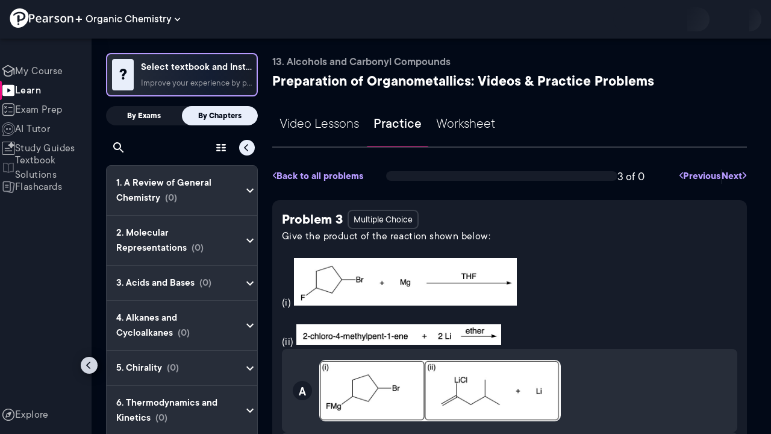

--- FILE ---
content_type: text/html; charset=utf-8
request_url: https://www.pearson.com/channels/organic-chemistry/exam-prep/asset/9b4fa245/give-the-product-of-the-reaction-shown-belowi-ii
body_size: 48209
content:
<!DOCTYPE html><html lang="en"><head><meta charSet="utf-8"/><meta property="og:type" content="website"/><meta name="viewport" content="width=device-width, initial-scale=1"/><meta name="theme-color" content="#000000"/><meta property="og:image" content="https://www.pearson.com/channels/channels-logo.jpg"/><meta property="twitter:card" content="summary_large_image"/><meta property="twitter:image" content="https://www.pearson.com/channels/channels-logo.jpg"/><title>Give the product of the reaction shown below:(i) (ii) | Study Prep in Pearson+</title><meta property="og:title" content="Give the product of the reaction shown below:(i) (ii) | Study Prep in Pearson+"/><meta property="twitter:title" content="Give the product of the reaction shown below:(i) (ii) | Study Prep in Pearson+"/><meta name="description" content="Give the product of the reaction shown below:(i) (ii)"/><meta property="og:description" content="Give the product of the reaction shown below:(i) (ii)"/><meta property="twitter:description" content="Give the product of the reaction shown below:(i) (ii)"/><link rel="canonical" href="https://www.pearson.com/channels/organic-chemistry/exam-prep/asset/9b4fa245/give-the-product-of-the-reaction-shown-belowi-ii"/><meta property="og:url" content="https://www.pearson.com/channels/organic-chemistry/exam-prep/asset/9b4fa245/give-the-product-of-the-reaction-shown-belowi-ii"/><meta property="twitter:url" content="https://www.pearson.com/channels/organic-chemistry/exam-prep/asset/9b4fa245/give-the-product-of-the-reaction-shown-belowi-ii"/><meta name="next-head-count" content="16"/><meta name="emotion-insertion-point" content=""/><style data-emotion="mui b6nho2 awgou1 q7mezt 10w9fme r9sqo6 1j6t0eb 2xu61f 17do188 1eq0y3y qfpjl9 10r7ggg 1g801pg r7k176 t3p1a1 7mxrdu abqyn 15830to 9vd5ud 11fhglq 1sjqd0u xgb323 hf94ok 1cbf1l2">.mui-b6nho2{background-color:#161c29;color:#fefefe;-webkit-transition:box-shadow 300ms cubic-bezier(0.4, 0, 0.2, 1) 0ms;transition:box-shadow 300ms cubic-bezier(0.4, 0, 0.2, 1) 0ms;box-shadow:var(--Paper-shadow);background-image:var(--Paper-overlay);display:-webkit-box;display:-webkit-flex;display:-ms-flexbox;display:flex;-webkit-flex-direction:column;-ms-flex-direction:column;flex-direction:column;width:100%;box-sizing:border-box;-webkit-flex-shrink:0;-ms-flex-negative:0;flex-shrink:0;position:fixed;z-index:1100;top:0;left:auto;right:0;--AppBar-background:#90caf9;--AppBar-color:rgba(0, 0, 0, 0.87);}@media print{.mui-b6nho2{position:absolute;}}.mui-awgou1{position:relative;display:-webkit-box;display:-webkit-flex;display:-ms-flexbox;display:flex;-webkit-align-items:center;-webkit-box-align:center;-ms-flex-align:center;align-items:center;padding-left:16px;padding-right:16px;min-height:56px;}@media (min-width:600px){.mui-awgou1{padding-left:24px;padding-right:24px;}}@media (min-width:0px){@media (orientation: landscape){.mui-awgou1{min-height:48px;}}}@media (min-width:600px){.mui-awgou1{min-height:64px;}}.mui-q7mezt{-webkit-user-select:none;-moz-user-select:none;-ms-user-select:none;user-select:none;width:1em;height:1em;display:inline-block;-webkit-flex-shrink:0;-ms-flex-negative:0;flex-shrink:0;-webkit-transition:fill 200ms cubic-bezier(0.4, 0, 0.2, 1) 0ms;transition:fill 200ms cubic-bezier(0.4, 0, 0.2, 1) 0ms;fill:currentColor;font-size:1.5rem;}.mui-10w9fme{margin:0;-webkit-flex-shrink:0;-ms-flex-negative:0;flex-shrink:0;border-width:0;border-style:solid;border-color:#2d374a;border-bottom-width:thin;}.mui-r9sqo6{display:-webkit-inline-box;display:-webkit-inline-flex;display:-ms-inline-flexbox;display:inline-flex;-webkit-align-items:center;-webkit-box-align:center;-ms-flex-align:center;align-items:center;-webkit-box-pack:center;-ms-flex-pack:center;-webkit-justify-content:center;justify-content:center;position:relative;box-sizing:border-box;-webkit-tap-highlight-color:transparent;background-color:transparent;outline:0;border:0;margin:0;border-radius:0;padding:0;cursor:pointer;-webkit-user-select:none;-moz-user-select:none;-ms-user-select:none;user-select:none;vertical-align:middle;-moz-appearance:none;-webkit-appearance:none;-webkit-text-decoration:none;text-decoration:none;color:inherit;text-align:center;-webkit-flex:0 0 auto;-ms-flex:0 0 auto;flex:0 0 auto;font-size:1.5rem;padding:8px;border-radius:50%;color:#fff;-webkit-transition:background-color 150ms cubic-bezier(0.4, 0, 0.2, 1) 0ms;transition:background-color 150ms cubic-bezier(0.4, 0, 0.2, 1) 0ms;padding:5px;font-size:1.125rem;}.mui-r9sqo6::-moz-focus-inner{border-style:none;}.mui-r9sqo6.Mui-disabled{pointer-events:none;cursor:default;}@media print{.mui-r9sqo6{-webkit-print-color-adjust:exact;color-adjust:exact;}}.mui-r9sqo6.Mui-disabled{background-color:transparent;color:rgba(255, 255, 255, 0.3);}.mui-r9sqo6.MuiIconButton-loading{color:transparent;}.mui-r9sqo6:hover{background-color:transparent;}.mui-r9sqo6:focus-visible{outline:2px solid var(--Text-darkTheme--Default);outline-offset:2px;}.mui-1j6t0eb{overflow:hidden;min-height:48px;-webkit-overflow-scrolling:touch;display:-webkit-box;display:-webkit-flex;display:-ms-flexbox;display:flex;color:var(--Text-darkTheme--Default);}@media (max-width:599.95px){.mui-1j6t0eb .MuiTabs-scrollButtons{display:none;}}.mui-1j6t0eb .MuiTab-root{padding:16px 12px;}.mui-2xu61f{position:relative;display:inline-block;-webkit-flex:1 1 auto;-ms-flex:1 1 auto;flex:1 1 auto;white-space:nowrap;overflow-x:hidden;width:100%;}.mui-17do188{display:-webkit-box;display:-webkit-flex;display:-ms-flexbox;display:flex;}.mui-1eq0y3y{display:-webkit-inline-box;display:-webkit-inline-flex;display:-ms-inline-flexbox;display:inline-flex;-webkit-align-items:center;-webkit-box-align:center;-ms-flex-align:center;align-items:center;-webkit-box-pack:center;-ms-flex-pack:center;-webkit-justify-content:center;justify-content:center;position:relative;box-sizing:border-box;-webkit-tap-highlight-color:transparent;background-color:transparent;outline:0;border:0;margin:0;border-radius:0;padding:0;cursor:pointer;-webkit-user-select:none;-moz-user-select:none;-ms-user-select:none;user-select:none;vertical-align:middle;-moz-appearance:none;-webkit-appearance:none;-webkit-text-decoration:none;text-decoration:none;color:inherit;font-family:TT Commons;font-weight:500;font-size:0.875rem;line-height:1.25;text-transform:uppercase;max-width:360px;min-width:90px;position:relative;min-height:48px;-webkit-flex-shrink:0;-ms-flex-negative:0;flex-shrink:0;padding:12px 16px;overflow:hidden;white-space:normal;text-align:center;-webkit-flex-direction:column;-ms-flex-direction:column;flex-direction:column;color:rgba(255, 255, 255, 0.7);font-size:24px;text-transform:none;padding:16px 12px;}.mui-1eq0y3y::-moz-focus-inner{border-style:none;}.mui-1eq0y3y.Mui-disabled{pointer-events:none;cursor:default;}@media print{.mui-1eq0y3y{-webkit-print-color-adjust:exact;color-adjust:exact;}}.mui-1eq0y3y.Mui-selected{color:#90caf9;}.mui-1eq0y3y.Mui-disabled{color:rgba(255, 255, 255, 0.5);}.mui-1eq0y3y.Mui-selected{font-weight:700;}.mui-qfpjl9{position:absolute;height:2px;bottom:0;width:100%;-webkit-transition:all 300ms cubic-bezier(0.4, 0, 0.2, 1) 0ms;transition:all 300ms cubic-bezier(0.4, 0, 0.2, 1) 0ms;background-color:#90caf9;background-color:var(--Base-Brand-Primary);height:3px;border-radius:4px 4px 0 0;}.mui-10r7ggg{list-style:none;margin:0;padding:0;position:relative;-webkit-align-self:stretch;-ms-flex-item-align:stretch;align-self:stretch;box-sizing:border-box;width:100%;background-color:var(--background-dark-theme-bg-level-2);border-radius:8px;border:1px solid var(--Border-darkTheme--border);overflow-x:hidden;}.mui-10r7ggg::-webkit-scrollbar-button{display:none;}.mui-10r7ggg::-webkit-scrollbar{width:8px;}.mui-10r7ggg::-webkit-scrollbar-thumb{width:8px;background:var(--Swatch-Light-900);border-radius:20px;visibility:hidden;}.mui-10r7ggg:hover::-webkit-scrollbar-thumb{visibility:visible;}.mui-1g801pg{display:-webkit-box;display:-webkit-flex;display:-ms-flexbox;display:flex;-webkit-box-pack:start;-ms-flex-pack:start;-webkit-justify-content:flex-start;justify-content:flex-start;-webkit-align-items:center;-webkit-box-align:center;-ms-flex-align:center;align-items:center;position:relative;-webkit-text-decoration:none;text-decoration:none;width:100%;box-sizing:border-box;text-align:left;border-bottom:1px solid #2d374a;-webkit-background-clip:padding-box;background-clip:padding-box;padding-top:12px;padding-bottom:12px;border-color:#2d374a;}.mui-r7k176{display:-webkit-inline-box;display:-webkit-inline-flex;display:-ms-inline-flexbox;display:inline-flex;-webkit-align-items:center;-webkit-box-align:center;-ms-flex-align:center;align-items:center;-webkit-box-pack:center;-ms-flex-pack:center;-webkit-justify-content:center;justify-content:center;position:relative;box-sizing:border-box;-webkit-tap-highlight-color:transparent;background-color:transparent;outline:0;border:0;margin:0;border-radius:0;padding:0;cursor:pointer;-webkit-user-select:none;-moz-user-select:none;-ms-user-select:none;user-select:none;vertical-align:middle;-moz-appearance:none;-webkit-appearance:none;-webkit-text-decoration:none;text-decoration:none;color:inherit;display:-webkit-box;display:-webkit-flex;display:-ms-flexbox;display:flex;-webkit-box-flex:1;-webkit-flex-grow:1;-ms-flex-positive:1;flex-grow:1;-webkit-box-pack:start;-ms-flex-pack:start;-webkit-justify-content:flex-start;justify-content:flex-start;-webkit-align-items:center;-webkit-box-align:center;-ms-flex-align:center;align-items:center;position:relative;-webkit-text-decoration:none;text-decoration:none;min-width:0;box-sizing:border-box;text-align:left;padding-top:8px;padding-bottom:8px;-webkit-transition:background-color 150ms cubic-bezier(0.4, 0, 0.2, 1) 0ms;transition:background-color 150ms cubic-bezier(0.4, 0, 0.2, 1) 0ms;padding:0 0 0 16px!important;}.mui-r7k176::-moz-focus-inner{border-style:none;}.mui-r7k176.Mui-disabled{pointer-events:none;cursor:default;}@media print{.mui-r7k176{-webkit-print-color-adjust:exact;color-adjust:exact;}}.mui-r7k176:hover{-webkit-text-decoration:none;text-decoration:none;background-color:rgba(255, 255, 255, 0.08);}@media (hover: none){.mui-r7k176:hover{background-color:transparent;}}.mui-r7k176.Mui-selected{background-color:rgba(144, 202, 249, 0.16);}.mui-r7k176.Mui-selected.Mui-focusVisible{background-color:rgba(144, 202, 249, 0.28);}.mui-r7k176.Mui-selected:hover{background-color:rgba(144, 202, 249, 0.24);}@media (hover: none){.mui-r7k176.Mui-selected:hover{background-color:rgba(144, 202, 249, 0.16);}}.mui-r7k176.Mui-focusVisible{background-color:rgba(255, 255, 255, 0.12);}.mui-r7k176.Mui-disabled{opacity:0.38;}.mui-r7k176:hover{background-color:transparent;}.mui-r7k176.Mui-selected{background-color:transparent;}.mui-r7k176.Mui-selected:hover{background-color:transparent;}.mui-t3p1a1{-webkit-flex:1 1 auto;-ms-flex:1 1 auto;flex:1 1 auto;min-width:0;margin-top:4px;margin-bottom:4px;}.MuiTypography-root:where(.mui-t3p1a1 .MuiListItemText-primary){display:block;}.MuiTypography-root:where(.mui-t3p1a1 .MuiListItemText-secondary){display:block;}.mui-7mxrdu{display:-webkit-inline-box;display:-webkit-inline-flex;display:-ms-inline-flexbox;display:inline-flex;-webkit-align-items:center;-webkit-box-align:center;-ms-flex-align:center;align-items:center;-webkit-box-pack:center;-ms-flex-pack:center;-webkit-justify-content:center;justify-content:center;position:relative;box-sizing:border-box;-webkit-tap-highlight-color:transparent;background-color:transparent;outline:0;border:0;margin:0;border-radius:0;padding:0;cursor:pointer;-webkit-user-select:none;-moz-user-select:none;-ms-user-select:none;user-select:none;vertical-align:middle;-moz-appearance:none;-webkit-appearance:none;-webkit-text-decoration:none;text-decoration:none;color:inherit;font-family:TT Commons;font-weight:500;font-size:0.875rem;line-height:1.75;text-transform:uppercase;min-width:64px;padding:6px 16px;border:0;border-radius:4px;-webkit-transition:background-color 250ms cubic-bezier(0.4, 0, 0.2, 1) 0ms,box-shadow 250ms cubic-bezier(0.4, 0, 0.2, 1) 0ms,border-color 250ms cubic-bezier(0.4, 0, 0.2, 1) 0ms,color 250ms cubic-bezier(0.4, 0, 0.2, 1) 0ms;transition:background-color 250ms cubic-bezier(0.4, 0, 0.2, 1) 0ms,box-shadow 250ms cubic-bezier(0.4, 0, 0.2, 1) 0ms,border-color 250ms cubic-bezier(0.4, 0, 0.2, 1) 0ms,color 250ms cubic-bezier(0.4, 0, 0.2, 1) 0ms;padding:6px 8px;color:var(--variant-textColor);background-color:var(--variant-textBg);--variant-textColor:#90caf9;--variant-outlinedColor:#90caf9;--variant-outlinedBorder:rgba(144, 202, 249, 0.5);--variant-containedColor:rgba(0, 0, 0, 0.87);--variant-containedBg:#90caf9;padding:4px 5px;font-size:0.8125rem;box-shadow:none;-webkit-transition:background-color 250ms cubic-bezier(0.4, 0, 0.2, 1) 0ms,box-shadow 250ms cubic-bezier(0.4, 0, 0.2, 1) 0ms,border-color 250ms cubic-bezier(0.4, 0, 0.2, 1) 0ms;transition:background-color 250ms cubic-bezier(0.4, 0, 0.2, 1) 0ms,box-shadow 250ms cubic-bezier(0.4, 0, 0.2, 1) 0ms,border-color 250ms cubic-bezier(0.4, 0, 0.2, 1) 0ms;text-transform:none;}.mui-7mxrdu::-moz-focus-inner{border-style:none;}.mui-7mxrdu.Mui-disabled{pointer-events:none;cursor:default;}@media print{.mui-7mxrdu{-webkit-print-color-adjust:exact;color-adjust:exact;}}.mui-7mxrdu:hover{-webkit-text-decoration:none;text-decoration:none;}.mui-7mxrdu.Mui-disabled{color:rgba(255, 255, 255, 0.3);}@media (hover: hover){.mui-7mxrdu:hover{--variant-containedBg:#42a5f5;--variant-textBg:rgba(144, 202, 249, 0.08);--variant-outlinedBorder:#90caf9;--variant-outlinedBg:rgba(144, 202, 249, 0.08);}}.mui-7mxrdu:hover{box-shadow:none;}.mui-7mxrdu.Mui-focusVisible{box-shadow:none;}.mui-7mxrdu:active{box-shadow:none;}.mui-7mxrdu.Mui-disabled{box-shadow:none;}.mui-7mxrdu.MuiButton-loading{color:transparent;}.mui-abqyn{height:0;overflow:hidden;-webkit-transition:height 300ms cubic-bezier(0.4, 0, 0.2, 1) 0ms;transition:height 300ms cubic-bezier(0.4, 0, 0.2, 1) 0ms;visibility:hidden;}.mui-15830to{display:-webkit-box;display:-webkit-flex;display:-ms-flexbox;display:flex;width:100%;}.mui-9vd5ud{width:100%;}.mui-11fhglq{list-style:none;margin:0;padding:0;position:relative;}.mui-1sjqd0u{display:-webkit-box;display:-webkit-flex;display:-ms-flexbox;display:flex;-webkit-box-pack:start;-ms-flex-pack:start;-webkit-justify-content:flex-start;justify-content:flex-start;-webkit-align-items:center;-webkit-box-align:center;-ms-flex-align:center;align-items:center;position:relative;-webkit-text-decoration:none;text-decoration:none;width:100%;box-sizing:border-box;text-align:left;border-bottom:1px solid #2d374a;-webkit-background-clip:padding-box;background-clip:padding-box;padding-top:12px;padding-bottom:12px;border-color:#2d374a;position:relative;}.mui-xgb323{display:-webkit-inline-box;display:-webkit-inline-flex;display:-ms-inline-flexbox;display:inline-flex;-webkit-align-items:center;-webkit-box-align:center;-ms-flex-align:center;align-items:center;-webkit-box-pack:center;-ms-flex-pack:center;-webkit-justify-content:center;justify-content:center;position:relative;box-sizing:border-box;-webkit-tap-highlight-color:transparent;background-color:transparent;outline:0;border:0;margin:0;border-radius:0;padding:0;cursor:pointer;-webkit-user-select:none;-moz-user-select:none;-ms-user-select:none;user-select:none;vertical-align:middle;-moz-appearance:none;-webkit-appearance:none;-webkit-text-decoration:none;text-decoration:none;color:inherit;display:-webkit-box;display:-webkit-flex;display:-ms-flexbox;display:flex;-webkit-box-flex:1;-webkit-flex-grow:1;-ms-flex-positive:1;flex-grow:1;-webkit-box-pack:start;-ms-flex-pack:start;-webkit-justify-content:flex-start;justify-content:flex-start;-webkit-align-items:center;-webkit-box-align:center;-ms-flex-align:center;align-items:center;position:relative;-webkit-text-decoration:none;text-decoration:none;min-width:0;box-sizing:border-box;text-align:left;padding-top:8px;padding-bottom:8px;-webkit-transition:background-color 150ms cubic-bezier(0.4, 0, 0.2, 1) 0ms;transition:background-color 150ms cubic-bezier(0.4, 0, 0.2, 1) 0ms;padding:0px;}.mui-xgb323::-moz-focus-inner{border-style:none;}.mui-xgb323.Mui-disabled{pointer-events:none;cursor:default;}@media print{.mui-xgb323{-webkit-print-color-adjust:exact;color-adjust:exact;}}.mui-xgb323:hover{-webkit-text-decoration:none;text-decoration:none;background-color:rgba(255, 255, 255, 0.08);}@media (hover: none){.mui-xgb323:hover{background-color:transparent;}}.mui-xgb323.Mui-selected{background-color:rgba(144, 202, 249, 0.16);}.mui-xgb323.Mui-selected.Mui-focusVisible{background-color:rgba(144, 202, 249, 0.28);}.mui-xgb323.Mui-selected:hover{background-color:rgba(144, 202, 249, 0.24);}@media (hover: none){.mui-xgb323.Mui-selected:hover{background-color:rgba(144, 202, 249, 0.16);}}.mui-xgb323.Mui-focusVisible{background-color:rgba(255, 255, 255, 0.12);}.mui-xgb323.Mui-disabled{opacity:0.38;}.mui-xgb323:hover{background-color:transparent;}.mui-xgb323.Mui-selected{background-color:transparent;}.mui-xgb323.Mui-selected:hover{background-color:transparent;}.mui-hf94ok{-webkit-flex:1 1 auto;-ms-flex:1 1 auto;flex:1 1 auto;min-width:0;margin-top:4px;margin-bottom:4px;padding-left:56px;padding-left:24px;}.MuiTypography-root:where(.mui-hf94ok .MuiListItemText-primary){display:block;}.MuiTypography-root:where(.mui-hf94ok .MuiListItemText-secondary){display:block;}.mui-1cbf1l2{height:0;overflow:hidden;-webkit-transition:height 300ms cubic-bezier(0.4, 0, 0.2, 1) 0ms;transition:height 300ms cubic-bezier(0.4, 0, 0.2, 1) 0ms;height:auto;overflow:visible;}</style><link rel="icon" href="https://www.pearson.com/etc/designs/global-store/pearsonplus/favicon.ico"/><link rel="shortcut icon" href="https://www.pearson.com/etc/designs/global-store/pearsonplus/favicon.ico"/><link rel="apple-touch-icon" href="/logo192.png"/><link rel="preload" as="script" href="https://www.pearson.com/assets/ea894bc049167f794e266452faa1fa11422373f0727"/><link rel="preload" href="https://static.studychannel.pearsonprd.tech/fonts/tt-commons.css" as="style"/><link rel="stylesheet" href="https://static.studychannel.pearsonprd.tech/fonts/tt-commons.css"/><link rel="preload" href="/channels/_next/static/css/662d22eba9c66389.css" as="style"/><link rel="stylesheet" href="/channels/_next/static/css/662d22eba9c66389.css" data-n-g=""/><link rel="preload" href="/channels/_next/static/css/b4813fa38d5a3705.css" as="style"/><link rel="stylesheet" href="/channels/_next/static/css/b4813fa38d5a3705.css" data-n-p=""/><link rel="preload" href="/channels/_next/static/css/105a4832be464467.css" as="style"/><link rel="stylesheet" href="/channels/_next/static/css/105a4832be464467.css" data-n-p=""/><link rel="preload" href="/channels/_next/static/css/0d0e59d9465fc19d.css" as="style"/><link rel="stylesheet" href="/channels/_next/static/css/0d0e59d9465fc19d.css" data-n-p=""/><link rel="preload" href="/channels/_next/static/css/0ef4c8b5652dcf87.css" as="style"/><link rel="stylesheet" href="/channels/_next/static/css/0ef4c8b5652dcf87.css" data-n-p=""/><link rel="preload" href="/channels/_next/static/css/5fb82a48424bfd07.css" as="style"/><link rel="stylesheet" href="/channels/_next/static/css/5fb82a48424bfd07.css" data-n-p=""/><link rel="preload" href="/channels/_next/static/css/d24514f743a076d0.css" as="style"/><link rel="stylesheet" href="/channels/_next/static/css/d24514f743a076d0.css" data-n-p=""/><noscript data-n-css=""></noscript><script type="text/javascript" src="https://www.pearson.com/assets/ea894bc049167f794e266452faa1fa11422373f0727"  ></script><script defer="" nomodule="" src="/channels/_next/static/chunks/polyfills-42372ed130431b0a.js"></script><script src="/channels/_next/static/chunks/webpack-f1f34fd8af64dbf9.js" defer=""></script><script src="/channels/_next/static/chunks/framework-945b357d4a851f4b.js" defer=""></script><script src="/channels/_next/static/chunks/main-1da665e70e46b984.js" defer=""></script><script src="/channels/_next/static/chunks/pages/_app-88433603c7ba56d7.js" defer=""></script><script src="/channels/_next/static/chunks/96cf5a18-3f2d8edee7ae8e5d.js" defer=""></script><script src="/channels/_next/static/chunks/9353-8825306d3ae48c9f.js" defer=""></script><script src="/channels/_next/static/chunks/2812-a9da497961ace24d.js" defer=""></script><script src="/channels/_next/static/chunks/2515-f5152e1069ade688.js" defer=""></script><script src="/channels/_next/static/chunks/1218-2c9e2d50d557f6c9.js" defer=""></script><script src="/channels/_next/static/chunks/9470-503b15789f1f9275.js" defer=""></script><script src="/channels/_next/static/chunks/3075-f6a768ecbd8e2778.js" defer=""></script><script src="/channels/_next/static/chunks/4859-0c0a5402c9c8cf40.js" defer=""></script><script src="/channels/_next/static/chunks/8738-1d90454d6c3295da.js" defer=""></script><script src="/channels/_next/static/chunks/6009-f9c0f77c1d9363c4.js" defer=""></script><script src="/channels/_next/static/chunks/4496-c861fcdcf53199ab.js" defer=""></script><script src="/channels/_next/static/chunks/9617-f3896ac3d1415ade.js" defer=""></script><script src="/channels/_next/static/chunks/7817-d06ef51e48469b38.js" defer=""></script><script src="/channels/_next/static/chunks/5977-8dab3b1a1ad109e5.js" defer=""></script><script src="/channels/_next/static/chunks/6444-ff128e3f436bd0af.js" defer=""></script><script src="/channels/_next/static/chunks/3861-13365014eaa933e4.js" defer=""></script><script src="/channels/_next/static/chunks/7921-2de4528359360c00.js" defer=""></script><script src="/channels/_next/static/chunks/4956-cb47dfe5ab00654d.js" defer=""></script><script src="/channels/_next/static/chunks/2092-cd63753771cec1ec.js" defer=""></script><script src="/channels/_next/static/chunks/5395-3d3595b47f3b9fd6.js" defer=""></script><script src="/channels/_next/static/chunks/pages/%5BcourseId%5D/exam-prep/asset/%5BassetIdUrl%5D/%5BassetName%5D-2759a4340e8cd6b9.js" defer=""></script><script src="/channels/_next/static/p9NMlnJz4sR4sl7XiAnuy/_buildManifest.js" defer=""></script><script src="/channels/_next/static/p9NMlnJz4sR4sl7XiAnuy/_ssgManifest.js" defer=""></script>
                              <script>!function(e){var n="https://s.go-mpulse.net/boomerang/";if("False"=="True")e.BOOMR_config=e.BOOMR_config||{},e.BOOMR_config.PageParams=e.BOOMR_config.PageParams||{},e.BOOMR_config.PageParams.pci=!0,n="https://s2.go-mpulse.net/boomerang/";if(window.BOOMR_API_key="XCNNJ-G8PCV-U855W-LP259-ULUSU",function(){function e(){if(!r){var e=document.createElement("script");e.id="boomr-scr-as",e.src=window.BOOMR.url,e.async=!0,o.appendChild(e),r=!0}}function t(e){r=!0;var n,t,a,i,d=document,O=window;if(window.BOOMR.snippetMethod=e?"if":"i",t=function(e,n){var t=d.createElement("script");t.id=n||"boomr-if-as",t.src=window.BOOMR.url,BOOMR_lstart=(new Date).getTime(),e=e||d.body,e.appendChild(t)},!window.addEventListener&&window.attachEvent&&navigator.userAgent.match(/MSIE [67]\./))return window.BOOMR.snippetMethod="s",void t(o,"boomr-async");a=document.createElement("IFRAME"),a.src="about:blank",a.title="",a.role="presentation",a.loading="eager",i=(a.frameElement||a).style,i.width=0,i.height=0,i.border=0,i.display="none",o.appendChild(a);try{O=a.contentWindow,d=O.document.open()}catch(_){n=document.domain,a.src="javascript:var d=document.open();d.domain='"+n+"';void 0;",O=a.contentWindow,d=O.document.open()}if(n)d._boomrl=function(){this.domain=n,t()},d.write("<bo"+"dy onload='document._boomrl();'>");else if(O._boomrl=function(){t()},O.addEventListener)O.addEventListener("load",O._boomrl,!1);else if(O.attachEvent)O.attachEvent("onload",O._boomrl);d.close()}function a(e){window.BOOMR_onload=e&&e.timeStamp||(new Date).getTime()}if(!window.BOOMR||!window.BOOMR.version&&!window.BOOMR.snippetExecuted){window.BOOMR=window.BOOMR||{},window.BOOMR.snippetStart=(new Date).getTime(),window.BOOMR.snippetExecuted=!0,window.BOOMR.snippetVersion=14,window.BOOMR.url=n+"XCNNJ-G8PCV-U855W-LP259-ULUSU";var i=document.currentScript||document.getElementsByTagName("script")[0],o=i.parentNode,r=!1,d=document.createElement("link");if(d.relList&&"function"==typeof d.relList.supports&&d.relList.supports("preload")&&"as"in d)window.BOOMR.snippetMethod="p",d.href=window.BOOMR.url,d.rel="preload",d.as="script",d.addEventListener("load",e),d.addEventListener("error",function(){t(!0)}),setTimeout(function(){if(!r)t(!0)},3e3),BOOMR_lstart=(new Date).getTime(),o.appendChild(d);else t(!1);if(window.addEventListener)window.addEventListener("load",a,!1);else if(window.attachEvent)window.attachEvent("onload",a)}}(),"".length>0)if(e&&"performance"in e&&e.performance&&"function"==typeof e.performance.setResourceTimingBufferSize)e.performance.setResourceTimingBufferSize();!function(){if(BOOMR=e.BOOMR||{},BOOMR.plugins=BOOMR.plugins||{},!BOOMR.plugins.AK){var n=""=="true"?1:0,t="",a="amjhbmixezglg2lvg3sq-f-0800c8a37-clientnsv4-s.akamaihd.net",i="false"=="true"?2:1,o={"ak.v":"39","ak.cp":"1904824","ak.ai":parseInt("503985",10),"ak.ol":"0","ak.cr":9,"ak.ipv":4,"ak.proto":"h2","ak.rid":"4cc51101","ak.r":45721,"ak.a2":n,"ak.m":"x","ak.n":"essl","ak.bpcip":"3.18.112.0","ak.cport":51934,"ak.gh":"23.33.25.9","ak.quicv":"","ak.tlsv":"tls1.3","ak.0rtt":"","ak.0rtt.ed":"","ak.csrc":"-","ak.acc":"","ak.t":"1769289445","ak.ak":"hOBiQwZUYzCg5VSAfCLimQ==rtAGBnSry5IOitECkYH2ruI8LhnCxds/iNViPXUi1e8O9NVNfObbAlYUGVZzBdoh54G2CeC6U4d+2DqJrcap5o2yS9rHmpPMgRa1nSiU3RiCuZEah0vaaJU7nzaDc/VuxfUBeQcyb7UIQ41dIURQjMo+Wu2PS9HcF0BxPgU2xiR1SKluNvBhxIUP4paEiTTXwUcrVliYGO9fBv3oVifFw7uASx73z9y0shi7/y32N9hArxL9cYRWWpRxmUch4UkU5+eE4h93BfsSHEHK5iUM2SwNNDnUNjG9jahGIANR6VRa7awG9IHra0Wdds/cGIxdoV1OAr+q/MDP2lgUrlHX6BdoxMZJuvwmopd3BV0vcF50B3oPMsOdT7WKE91B3PAHUYz3tuNGDQJk6M/OdRjExXJyPizEyL2q6uAeDf20py0=","ak.pv":"177","ak.dpoabenc":"","ak.tf":i};if(""!==t)o["ak.ruds"]=t;var r={i:!1,av:function(n){var t="http.initiator";if(n&&(!n[t]||"spa_hard"===n[t]))o["ak.feo"]=void 0!==e.aFeoApplied?1:0,BOOMR.addVar(o)},rv:function(){var e=["ak.bpcip","ak.cport","ak.cr","ak.csrc","ak.gh","ak.ipv","ak.m","ak.n","ak.ol","ak.proto","ak.quicv","ak.tlsv","ak.0rtt","ak.0rtt.ed","ak.r","ak.acc","ak.t","ak.tf"];BOOMR.removeVar(e)}};BOOMR.plugins.AK={akVars:o,akDNSPreFetchDomain:a,init:function(){if(!r.i){var e=BOOMR.subscribe;e("before_beacon",r.av,null,null),e("onbeacon",r.rv,null,null),r.i=!0}return this},is_complete:function(){return!0}}}}()}(window);</script></head><body class="study-theme-dark"><div id="__next"><div id="root"><a class="PUOR6p" href="#main-content-starts">Skip to main content</a><div class="S_xlzd"><header class="MuiPaper-root MuiPaper-elevation MuiPaper-elevation4 MuiAppBar-root MuiAppBar-colorPrimary MuiAppBar-positionFixed _9lQJQ_ mui-fixed mui-b6nho2" id="mainHeader" style="--Paper-shadow:0px 2px 4px -1px rgba(0,0,0,0.2),0px 4px 5px 0px rgba(0,0,0,0.14),0px 1px 10px 0px rgba(0,0,0,0.12);--Paper-overlay:linear-gradient(rgba(255, 255, 255, 0.092), rgba(255, 255, 255, 0.092))"><div class="MuiToolbar-root MuiToolbar-gutters MuiToolbar-regular v_I_em mui-awgou1"><div><a href="https://www.pearson.com/en-us/pearsonplus.html" class="w9JKWE" tabindex="0" role="button"><img src="/channels/images/PearsonLogo.svg" class="WN5pdq" alt="Pearson+ Logo" width="32" height="32"/><img role="presentation" src="/channels/images/PearsonLogoText.svg" class="RKsB3s" alt="Pearson+ Logo" width="88" height="18"/></a></div><button id=":R16al3l96:" class="gdM_Ks" aria-expanded="false" aria-controls="channelsModal"><p class="aVkELG">Organic Chemistry</p><svg class="MuiSvgIcon-root MuiSvgIcon-fontSizeMedium _4PuOGb mui-q7mezt" focusable="false" aria-hidden="true" viewBox="0 0 24 24"><path d="M7.41 8.59 12 13.17l4.59-4.58L18 10l-6 6-6-6z"></path></svg></button><div class="ZPRem8"><div class="JRTxfl"><div class="ZeKf_n vDS8QF"><div class="S0a0BQ" style="width:100%;height:100%"><span></span></div></div><div class="ZeKf_n"><div class="S0a0BQ" style="width:100%;height:100%"><span></span></div></div></div></div></div></header><div class="mL_aZ_"><div style="top:58px" class="IHblgN"><nav aria-label="channel" class="K2kWMu"><div role="list" class="V4mDev"><span role="listitem" class="_7BFWe2" data-coachmark="{&quot;position&quot;:&quot;bottom&quot;,&quot;offset&quot;:[0,10],&quot;step&quot;:1,&quot;label&quot;:&quot;My Course&quot;,&quot;text&quot;:&quot;Create a personalized study plan and get recommended content.&quot;}"><a class="vUU_gl" href="/channels/organic-chemistry"><span>My Course</span></a></span><span role="listitem" class="_7BFWe2 J_b8mp" data-coachmark="{&quot;position&quot;:&quot;bottom&quot;,&quot;offset&quot;:[0,10],&quot;step&quot;:2,&quot;label&quot;:&quot;Learn&quot;,&quot;text&quot;:&quot;Watch bite-sized video lessons by world-class instructors.&quot;}"><a aria-current="page" class="vUU_gl" href="/channels/organic-chemistry/learn/johnny/a-review-of-general-chemistry/summary"><span>Learn</span></a></span><span role="listitem" class="_7BFWe2" data-coachmark="{&quot;position&quot;:&quot;bottom&quot;,&quot;offset&quot;:[0,10],&quot;step&quot;:3,&quot;label&quot;:&quot;Exam Prep&quot;,&quot;text&quot;:&quot;Prepare for your exams with custom practice sets.&quot;}"><a class="vUU_gl" href="/channels/organic-chemistry/exam-prep"><span>Exam Prep</span></a></span><span role="listitem" class="_7BFWe2" data-coachmark="{&quot;position&quot;:&quot;bottom&quot;,&quot;offset&quot;:[0,10],&quot;step&quot;:4,&quot;label&quot;:&quot;AI Tutor&quot;,&quot;text&quot;:&quot;Get unstuck with our trusted AI tutor.&quot;}"><a class="vUU_gl" href="/channels/organic-chemistry/ai-tutor"><span>AI Tutor</span></a></span><span role="listitem" class="_7BFWe2" data-coachmark="{&quot;position&quot;:&quot;bottom&quot;,&quot;offset&quot;:[0,10],&quot;step&quot;:5,&quot;label&quot;:&quot;Study Guides&quot;,&quot;text&quot;:&quot;Transform your notes into study guides, flashcards, and practice problems.&quot;}"><a class="vUU_gl" href="/channels/organic-chemistry/study-guides"><span>Study Guides</span></a></span><span role="listitem" class="_7BFWe2"><a class="vUU_gl" href="/channels/organic-chemistry/textbook-solutions"><span>Textbook Solutions</span></a></span><span role="listitem" class="_7BFWe2"><a class="vUU_gl" href="/channels/organic-chemistry/flashcards"><span>Flashcards</span></a></span><span role="listitem" class="_7BFWe2"><a class="vUU_gl" href="/channels/organic-chemistry/explore/a-review-of-general-chemistry/summary"><span>Explore</span></a></span><div aria-hidden="true" class="_3TfBic"></div></div></nav></div><div class="_9bHcpc"><nav aria-label="channel"><ul class="_51oDmM"><li class="_5AKkCe"><a class="P_CdIR" data-coachmark="{&quot;position&quot;:&quot;right&quot;,&quot;offset&quot;:[10,0],&quot;step&quot;:1,&quot;label&quot;:&quot;My Course&quot;,&quot;text&quot;:&quot;Create a personalized study plan and get recommended content.&quot;}" href="/channels/organic-chemistry"><div class="_5qo0Fy"></div><div class="_2a6qYG" aria-label=""><img alt="" src="/channels/images/navigation/myCourseOutline.svg" height="22" width="22"/></div><span class="k78nyG">My Course</span></a></li><li class="MuiDivider-root MuiDivider-fullWidth _5AKkCe FU9xbf mui-10w9fme" role="none"></li><li class="_5AKkCe"><a aria-current="page" class="P_CdIR pRA8SF" data-coachmark="{&quot;position&quot;:&quot;right&quot;,&quot;offset&quot;:[10,0],&quot;step&quot;:2,&quot;label&quot;:&quot;Learn&quot;,&quot;text&quot;:&quot;Watch bite-sized video lessons by world-class instructors.&quot;}" href="/channels/organic-chemistry/learn/johnny/a-review-of-general-chemistry/summary"><div class="_5qo0Fy pRA8SF"></div><div class="_2a6qYG" aria-label=""><img alt="" src="/channels/images/navigation/learnFilled.svg" height="22" width="22"/></div><span class="k78nyG">Learn</span></a></li><li class="_5AKkCe"><a class="P_CdIR" data-coachmark="{&quot;position&quot;:&quot;right&quot;,&quot;offset&quot;:[10,0],&quot;step&quot;:3,&quot;label&quot;:&quot;Exam Prep&quot;,&quot;text&quot;:&quot;Prepare for your exams with custom practice sets.&quot;}" href="/channels/organic-chemistry/exam-prep"><div class="_5qo0Fy"></div><div class="_2a6qYG" aria-label=""><img alt="" src="/channels/images/navigation/examPrepOutline.svg" height="22" width="22"/></div><span class="k78nyG">Exam Prep</span></a></li><li class="_5AKkCe"><a class="P_CdIR" data-coachmark="{&quot;position&quot;:&quot;right&quot;,&quot;offset&quot;:[10,0],&quot;step&quot;:4,&quot;label&quot;:&quot;AI Tutor&quot;,&quot;text&quot;:&quot;Get unstuck with our trusted AI tutor.&quot;}" href="/channels/organic-chemistry/ai-tutor"><div class="_5qo0Fy"></div><div class="_2a6qYG" aria-label=""><img alt="" src="/channels/images/navigation/hwHelpOutline.svg" height="22" width="22"/></div><span class="k78nyG">AI Tutor</span></a></li><li class="_5AKkCe"><a class="P_CdIR" data-coachmark="{&quot;position&quot;:&quot;right&quot;,&quot;offset&quot;:[10,0],&quot;step&quot;:5,&quot;label&quot;:&quot;Study Guides&quot;,&quot;text&quot;:&quot;Transform your notes into study guides, flashcards, and practice problems.&quot;}" href="/channels/organic-chemistry/study-guides"><div class="_5qo0Fy"></div><div class="_2a6qYG" aria-label=""><img alt="" src="/channels/images/navigation/studyGuidesOutline.svg" height="22" width="22"/></div><span class="k78nyG">Study Guides</span></a></li><li class="_5AKkCe"><a class="P_CdIR" href="/channels/organic-chemistry/textbook-solutions"><div class="_5qo0Fy"></div><div class="_2a6qYG" aria-label=""><img alt="" src="/channels/images/navigation/textbookSolutionsOutlined.svg" height="22" width="22"/></div><span class="k78nyG">Textbook Solutions</span></a></li><li class="_5AKkCe"><a class="P_CdIR" href="/channels/organic-chemistry/flashcards"><div class="_5qo0Fy"></div><div class="_2a6qYG" aria-label=""><img alt="" src="/channels/images/navigation/flashcardsOutline.svg" height="22" width="22"/></div><span class="k78nyG">Flashcards</span></a></li><li class="MuiDivider-root MuiDivider-fullWidth _5AKkCe FU9xbf mui-10w9fme" role="none"></li><li class="_5AKkCe FPETun"><a class="P_CdIR" href="/channels/organic-chemistry/explore/a-review-of-general-chemistry/summary"><div class="_5qo0Fy"></div><div class="_2a6qYG" aria-label=""><img alt="" src="/channels/images/navigation/exploreOutline.svg" height="22" width="22"/></div><span class="k78nyG">Explore</span></a></li></ul></nav><button class="MuiButtonBase-root MuiIconButton-root MuiIconButton-sizeSmall LOCt6o mui-r9sqo6" tabindex="0" type="button" aria-label="Hide navigation"><img src="/channels/images/navigation/collapseTOC.svg" alt="" width="18" height="18"/></button></div><div id="course-content-wrapper-id" class="pgk82m"><div class="KEaPyn"><div style="display:contents" data-a11y-owner="" data-a11y-owner-root-link=":R9jl96:-owner-state-owner-root" data-a11y-owner-root=":R9jl96:-owner-state-owner-root"><main id="main-content-starts"><div class="TpnSq9"><div class="k_2zu_"><div role="navigation" aria-labelledby=":R3pjl96:" class="vgBHcF"><div id="enrollment-cta-container" class="spmj5S"><div class="MLAyKF"><button type="button" class="wx_lJz" aria-describedby=":R2jpjl96:"><div class="_2mj4Qt">?</div><div class="jPqi12"><span class="evZoBg">Select textbook and Institution</span><p aria-hidden="true" id=":R2jpjl96:" class="VBhMg7" aria-label="Improve your experience by picking them">Improve your experience by picking them</p></div></button></div></div><div class="ySsP_0"><div class="MuiTabs-root coxQTK mui-1j6t0eb"><div style="overflow:hidden;margin-bottom:0" class="MuiTabs-scroller MuiTabs-fixed mui-2xu61f"><div aria-label="We&#x27;ve customized your video lessons playlist to align with your textbook material." role="tablist" class="MuiTabs-list MuiTabs-flexContainer mui-17do188"><button class="MuiButtonBase-root MuiTab-root MuiTab-textColorPrimary _43NMzq mui-1eq0y3y" tabindex="0" type="button" role="tab" aria-selected="false">By Exams</button><button class="MuiButtonBase-root MuiTab-root MuiTab-textColorPrimary Mui-selected _43NMzq mui-1eq0y3y" tabindex="1" type="button" role="tab" aria-selected="true">By Chapters<span class="MuiTabs-indicator mui-qfpjl9"></span></button></div></div></div><div class="TZ1E1a"><div class="WWiYz1"><span id=":R3pjl96:" class="jYFpyL">Table of contents</span><div role="search" aria-label="Table of contents"><button class="MuiButtonBase-root MuiIconButton-root MuiIconButton-sizeSmall VYV9Jq mui-r9sqo6" tabindex="0" type="button" aria-label="Search in the table of contents"><svg class="MuiSvgIcon-root MuiSvgIcon-fontSizeMedium Z74YDX mui-q7mezt" focusable="false" aria-hidden="true" viewBox="0 0 24 24"><path d="M15.5 14h-.79l-.28-.27C15.41 12.59 16 11.11 16 9.5 16 5.91 13.09 3 9.5 3S3 5.91 3 9.5 5.91 16 9.5 16c1.61 0 3.09-.59 4.23-1.57l.27.28v.79l5 4.99L20.49 19zm-6 0C7.01 14 5 11.99 5 9.5S7.01 5 9.5 5 14 7.01 14 9.5 11.99 14 9.5 14"></path></svg></button></div><div><button class="MuiButtonBase-root MuiIconButton-root MuiIconButton-sizeSmall vWd8R_ mui-r9sqo6" tabindex="0" type="button" aria-label="Table of contents" aria-haspopup="dialog"><img alt="" src="/channels/images/TableOfContents.svg" width="32" height="32"/></button><span class="lmvWS_"><button class="MuiButtonBase-root MuiIconButton-root MuiIconButton-sizeSmall RdE9vR mui-r9sqo6" tabindex="0" type="button" aria-label="Hide table of content"><img alt="" src="/channels/images/navigation/collapseTOC.svg" class="xOMMiY" width="18" height="18"/></button></span></div><div class="fHO2t9"><div aria-live="polite"><span></span></div></div></div></div><div class="nX_zyf ngqJLC" role="tabpanel" hidden=""><div class="tTqmMO"><div class="TauTnw"><a class="PUOR6p" href="#guided-main-content-starts">Skip topic navigation</a></div></div><div class="_64JqQb"><aside id="exam-prep-section" aria-labelledby=":R6bjpjl96:-exam-prep-banner-header" aria-describedby=":R6bjpjl96:-exam-prep-banner-description" class="_3pkJjA"><div class="cS37Sb"><div class="RveQg0"><h3 id=":R6bjpjl96:-exam-prep-banner-header" class="_5GkHuB">Prepare for your exams</h3><div id=":R6bjpjl96:-exam-prep-banner-description" class="BgY6ZV">Upload your syllabus and get recommendations on what to study and when. No syllabus? Sharing your exam schedule works too.</div></div><div class="vPbbnR"><button class="b2MwID _7kVomt iijuj4" id="upload-syllabus-btn"><span>Upload syllabus</span></button><div>or</div><button class="b2MwID _7kVomt rHnzx9"><span>Add exam schedule</span></button></div></div><picture><source srcSet=" /channels/images/examPrepBanner/examScheduleToc.webp 1x, /channels/images/examPrepBanner/examScheduleToc_2x.webp 2x, /channels/images/examPrepBanner/examScheduleToc_3x.webp 3x "/><img class="PPWozs" srcSet=" /channels/images/examPrepBanner/examScheduleToc.png 1x, /channels/images/examPrepBanner/examScheduleToc_2x.png 2x, /channels/images/examPrepBanner/examScheduleToc_3x.png 3x " src="/channels/images/examPrepBanner/examScheduleToc.png" alt=""/></picture></aside></div></div><div class="nX_zyf ngqJLC" role="tabpanel"><div class="cecjNj"><div class="ZcO5Ok"><a class="PUOR6p" href="#guided-main-content-starts">Skip topic navigation</a></div></div><ul class="MuiList-root mui-10r7ggg" aria-label="Course chapters"><li class="MuiListItem-root MuiListItem-divider NCgY3E mui-1g801pg"><div class="MuiButtonBase-root MuiListItemButton-root MuiListItemButton-root mui-r7k176" tabindex="0" role="button" aria-expanded="false" aria-controls=":R39vjpjl96:"><div class="MuiListItemText-root mui-t3p1a1"><div class="C8heh4"><div><div><span>1. A Review of General Chemistry</span><span class="stVea0">(<!-- -->0<!-- -->)</span></div><div hidden=""><button class="MuiButtonBase-root MuiButton-root MuiButton-text MuiButton-textPrimary MuiButton-sizeSmall MuiButton-textSizeSmall MuiButton-colorPrimary MuiButton-disableElevation MuiButton-root MuiButton-text MuiButton-textPrimary MuiButton-sizeSmall MuiButton-textSizeSmall MuiButton-colorPrimary MuiButton-disableElevation n62TL9 mui-7mxrdu" tabindex="0" type="button" id=":R39vjpjl96H1:">Chapter worksheet<img class="eCVPU_" src="/channels/images/primaryDownloadIcon.svg" alt=""/><img class="_3_aoI5" src="/channels/images/primaryDownloadIconHover.svg" alt=""/></button></div></div><svg class="MuiSvgIcon-root MuiSvgIcon-fontSizeMedium mui-q7mezt" focusable="false" aria-hidden="true" viewBox="0 0 24 24"><path d="M16.59 8.59 12 13.17 7.41 8.59 6 10l6 6 6-6z"></path></svg></div></div></div><div aria-owns=":R39vjpjl96H1: :R39vjpjl96H2:"></div></li><div style="min-height:0px" class="MuiCollapse-root MuiCollapse-vertical MuiCollapse-hidden mui-abqyn"><div class="MuiCollapse-wrapper MuiCollapse-vertical mui-15830to"><div class="MuiCollapse-wrapperInner MuiCollapse-vertical mui-9vd5ud"><ul class="MuiList-root zR8RVK mui-11fhglq" aria-label="1. A Review of General Chemistry chapter topics" id=":R39vjpjl96:"><li class="MuiListItem-root MuiListItem-divider oWIqzb mui-1sjqd0u"><a class="MuiButtonBase-root MuiListItemButton-root MuiListItemButton-root mui-xgb323" tabindex="0" role="link" aria-current="false" href="/channels/organic-chemistry/exam-prep/a-review-of-general-chemistry/summary"><div class="MuiListItemText-root MuiListItemText-inset mui-hf94ok"><div><div class="Kel19U">Summary</div><span class="CSu3yz">(<!-- -->0<!-- -->)</span></div></div></a></li><span aria-owns=":R1lak39vjpjl96:"></span><li class="MuiListItem-root MuiListItem-divider oWIqzb mui-1sjqd0u"><a class="MuiButtonBase-root MuiListItemButton-root MuiListItemButton-root mui-xgb323" tabindex="0" role="link" aria-current="false" href="/channels/organic-chemistry/exam-prep/a-review-of-general-chemistry/intro-to-organic"><div class="MuiListItemText-root MuiListItemText-inset mui-hf94ok"><div><div class="Kel19U">Intro to Organic Chemistry</div><span class="CSu3yz">(<!-- -->0<!-- -->)</span></div></div></a></li><span aria-owns=":R2lak39vjpjl96:"></span><li class="MuiListItem-root MuiListItem-divider oWIqzb mui-1sjqd0u"><a class="MuiButtonBase-root MuiListItemButton-root MuiListItemButton-root mui-xgb323" tabindex="0" role="link" aria-current="false" href="/channels/organic-chemistry/exam-prep/a-review-of-general-chemistry/atomic-structure"><div class="MuiListItemText-root MuiListItemText-inset mui-hf94ok"><div><div class="Kel19U">Atomic Structure</div><span class="CSu3yz">(<!-- -->0<!-- -->)</span></div></div></a></li><span aria-owns=":R3lak39vjpjl96:"></span><li class="MuiListItem-root MuiListItem-divider oWIqzb mui-1sjqd0u"><a class="MuiButtonBase-root MuiListItemButton-root MuiListItemButton-root mui-xgb323" tabindex="0" role="link" aria-current="false" href="/channels/organic-chemistry/exam-prep/a-review-of-general-chemistry/wave-function"><div class="MuiListItemText-root MuiListItemText-inset mui-hf94ok"><div><div class="Kel19U">Wave Function</div><span class="CSu3yz">(<!-- -->0<!-- -->)</span></div></div></a></li><span aria-owns=":R4lak39vjpjl96:"></span><li class="MuiListItem-root MuiListItem-divider oWIqzb mui-1sjqd0u"><a class="MuiButtonBase-root MuiListItemButton-root MuiListItemButton-root mui-xgb323" tabindex="0" role="link" aria-current="false" href="/channels/organic-chemistry/exam-prep/a-review-of-general-chemistry/molecular-orbitals"><div class="MuiListItemText-root MuiListItemText-inset mui-hf94ok"><div><div class="Kel19U">Molecular Orbitals</div><span class="CSu3yz">(<!-- -->0<!-- -->)</span></div></div></a></li><span aria-owns=":R5lak39vjpjl96:"></span><li class="MuiListItem-root MuiListItem-divider oWIqzb mui-1sjqd0u"><a class="MuiButtonBase-root MuiListItemButton-root MuiListItemButton-root mui-xgb323" tabindex="0" role="link" aria-current="false" href="/channels/organic-chemistry/exam-prep/a-review-of-general-chemistry/sigma-and-pi-bonds"><div class="MuiListItemText-root MuiListItemText-inset mui-hf94ok"><div><div class="Kel19U">Sigma and Pi Bonds</div><span class="CSu3yz">(<!-- -->0<!-- -->)</span></div></div></a></li><span aria-owns=":R6lak39vjpjl96:"></span><li class="MuiListItem-root MuiListItem-divider oWIqzb mui-1sjqd0u"><a class="MuiButtonBase-root MuiListItemButton-root MuiListItemButton-root mui-xgb323" tabindex="0" role="link" aria-current="false" href="/channels/organic-chemistry/exam-prep/a-review-of-general-chemistry/octet-rule"><div class="MuiListItemText-root MuiListItemText-inset mui-hf94ok"><div><div class="Kel19U">Octet Rule</div><span class="CSu3yz">(<!-- -->0<!-- -->)</span></div></div></a></li><span aria-owns=":R7lak39vjpjl96:"></span><li class="MuiListItem-root MuiListItem-divider oWIqzb mui-1sjqd0u"><a class="MuiButtonBase-root MuiListItemButton-root MuiListItemButton-root mui-xgb323" tabindex="0" role="link" aria-current="false" href="/channels/organic-chemistry/exam-prep/a-review-of-general-chemistry/bonding-preferences"><div class="MuiListItemText-root MuiListItemText-inset mui-hf94ok"><div><div class="Kel19U">Bonding Preferences</div><span class="CSu3yz">(<!-- -->0<!-- -->)</span></div></div></a></li><span aria-owns=":R8lak39vjpjl96:"></span><li class="MuiListItem-root MuiListItem-divider oWIqzb mui-1sjqd0u"><a class="MuiButtonBase-root MuiListItemButton-root MuiListItemButton-root mui-xgb323" tabindex="0" role="link" aria-current="false" href="/channels/organic-chemistry/exam-prep/a-review-of-general-chemistry/formal-charges"><div class="MuiListItemText-root MuiListItemText-inset mui-hf94ok"><div><div class="Kel19U">Formal Charges</div><span class="CSu3yz">(<!-- -->0<!-- -->)</span></div></div></a></li><span aria-owns=":R9lak39vjpjl96:"></span><li class="MuiListItem-root MuiListItem-divider oWIqzb mui-1sjqd0u"><a class="MuiButtonBase-root MuiListItemButton-root MuiListItemButton-root mui-xgb323" tabindex="0" role="link" aria-current="false" href="/channels/organic-chemistry/exam-prep/a-review-of-general-chemistry/skeletal-structure"><div class="MuiListItemText-root MuiListItemText-inset mui-hf94ok"><div><div class="Kel19U">Skeletal Structure</div><span class="CSu3yz">(<!-- -->0<!-- -->)</span></div></div></a></li><span aria-owns=":Ralak39vjpjl96:"></span><li class="MuiListItem-root MuiListItem-divider oWIqzb mui-1sjqd0u"><a class="MuiButtonBase-root MuiListItemButton-root MuiListItemButton-root mui-xgb323" tabindex="0" role="link" aria-current="false" href="/channels/organic-chemistry/exam-prep/a-review-of-general-chemistry/lewis-structure"><div class="MuiListItemText-root MuiListItemText-inset mui-hf94ok"><div><div class="Kel19U">Lewis Structure</div><span class="CSu3yz">(<!-- -->0<!-- -->)</span></div></div></a></li><span aria-owns=":Rblak39vjpjl96:"></span><li class="MuiListItem-root MuiListItem-divider oWIqzb mui-1sjqd0u"><a class="MuiButtonBase-root MuiListItemButton-root MuiListItemButton-root mui-xgb323" tabindex="0" role="link" aria-current="false" href="/channels/organic-chemistry/exam-prep/a-review-of-general-chemistry/condensed-structural-formula"><div class="MuiListItemText-root MuiListItemText-inset mui-hf94ok"><div><div class="Kel19U">Condensed Structural Formula</div><span class="CSu3yz">(<!-- -->0<!-- -->)</span></div></div></a></li><span aria-owns=":Rclak39vjpjl96:"></span><li class="MuiListItem-root MuiListItem-divider oWIqzb mui-1sjqd0u"><a class="MuiButtonBase-root MuiListItemButton-root MuiListItemButton-root mui-xgb323" tabindex="0" role="link" aria-current="false" href="/channels/organic-chemistry/exam-prep/a-review-of-general-chemistry/degrees-of-unsaturation"><div class="MuiListItemText-root MuiListItemText-inset mui-hf94ok"><div><div class="Kel19U">Degrees of Unsaturation</div><span class="CSu3yz">(<!-- -->0<!-- -->)</span></div></div></a></li><span aria-owns=":Rdlak39vjpjl96:"></span><li class="MuiListItem-root MuiListItem-divider oWIqzb mui-1sjqd0u"><a class="MuiButtonBase-root MuiListItemButton-root MuiListItemButton-root mui-xgb323" tabindex="0" role="link" aria-current="false" href="/channels/organic-chemistry/exam-prep/a-review-of-general-chemistry/constitutional-isomers"><div class="MuiListItemText-root MuiListItemText-inset mui-hf94ok"><div><div class="Kel19U">Constitutional Isomers</div><span class="CSu3yz">(<!-- -->0<!-- -->)</span></div></div></a></li><span aria-owns=":Relak39vjpjl96:"></span><li class="MuiListItem-root MuiListItem-divider oWIqzb mui-1sjqd0u"><a class="MuiButtonBase-root MuiListItemButton-root MuiListItemButton-root mui-xgb323" tabindex="0" role="link" aria-current="false" href="/channels/organic-chemistry/exam-prep/a-review-of-general-chemistry/resonance-hybrids-and-major-contributors"><div class="MuiListItemText-root MuiListItemText-inset mui-hf94ok"><div><div class="Kel19U">Resonance Structures</div><span class="CSu3yz">(<!-- -->0<!-- -->)</span></div></div></a></li><span aria-owns=":Rflak39vjpjl96:"></span><li class="MuiListItem-root MuiListItem-divider oWIqzb mui-1sjqd0u"><a class="MuiButtonBase-root MuiListItemButton-root MuiListItemButton-root mui-xgb323" tabindex="0" role="link" aria-current="false" href="/channels/organic-chemistry/exam-prep/a-review-of-general-chemistry/hybridization"><div class="MuiListItemText-root MuiListItemText-inset mui-hf94ok"><div><div class="Kel19U">Hybridization</div><span class="CSu3yz">(<!-- -->0<!-- -->)</span></div></div></a></li><span aria-owns=":Rglak39vjpjl96:"></span><li class="MuiListItem-root MuiListItem-divider oWIqzb mui-1sjqd0u"><a class="MuiButtonBase-root MuiListItemButton-root MuiListItemButton-root mui-xgb323" tabindex="0" role="link" aria-current="false" href="/channels/organic-chemistry/exam-prep/a-review-of-general-chemistry/molecular-geometry"><div class="MuiListItemText-root MuiListItemText-inset mui-hf94ok"><div><div class="Kel19U">Molecular Geometry</div><span class="CSu3yz">(<!-- -->0<!-- -->)</span></div></div></a></li><span aria-owns=":Rhlak39vjpjl96:"></span><li class="MuiListItem-root MuiListItem-divider oWIqzb mui-1sjqd0u"><a class="MuiButtonBase-root MuiListItemButton-root MuiListItemButton-root mui-xgb323" tabindex="0" role="link" aria-current="false" href="/channels/organic-chemistry/exam-prep/a-review-of-general-chemistry/electronegativity"><div class="MuiListItemText-root MuiListItemText-inset mui-hf94ok"><div><div class="Kel19U">Electronegativity</div><span class="CSu3yz">(<!-- -->0<!-- -->)</span></div></div></a></li><span aria-owns=":Rilak39vjpjl96:"></span></ul></div></div></div><li class="MuiListItem-root MuiListItem-divider NCgY3E mui-1g801pg"><div class="MuiButtonBase-root MuiListItemButton-root MuiListItemButton-root mui-r7k176" tabindex="0" role="button" aria-expanded="false" aria-controls=":R59vjpjl96:"><div class="MuiListItemText-root mui-t3p1a1"><div class="C8heh4"><div><div><span>2. Molecular Representations</span><span class="stVea0">(<!-- -->0<!-- -->)</span></div><div hidden=""><button class="MuiButtonBase-root MuiButton-root MuiButton-text MuiButton-textPrimary MuiButton-sizeSmall MuiButton-textSizeSmall MuiButton-colorPrimary MuiButton-disableElevation MuiButton-root MuiButton-text MuiButton-textPrimary MuiButton-sizeSmall MuiButton-textSizeSmall MuiButton-colorPrimary MuiButton-disableElevation n62TL9 mui-7mxrdu" tabindex="0" type="button" id=":R59vjpjl96H1:">Chapter worksheet<img class="eCVPU_" src="/channels/images/primaryDownloadIcon.svg" alt=""/><img class="_3_aoI5" src="/channels/images/primaryDownloadIconHover.svg" alt=""/></button></div></div><svg class="MuiSvgIcon-root MuiSvgIcon-fontSizeMedium mui-q7mezt" focusable="false" aria-hidden="true" viewBox="0 0 24 24"><path d="M16.59 8.59 12 13.17 7.41 8.59 6 10l6 6 6-6z"></path></svg></div></div></div><div aria-owns=":R59vjpjl96H1: :R59vjpjl96H2:"></div></li><div style="min-height:0px" class="MuiCollapse-root MuiCollapse-vertical MuiCollapse-hidden mui-abqyn"><div class="MuiCollapse-wrapper MuiCollapse-vertical mui-15830to"><div class="MuiCollapse-wrapperInner MuiCollapse-vertical mui-9vd5ud"><ul class="MuiList-root zR8RVK mui-11fhglq" aria-label="2. Molecular Representations chapter topics" id=":R59vjpjl96:"><li class="MuiListItem-root MuiListItem-divider oWIqzb mui-1sjqd0u"><a class="MuiButtonBase-root MuiListItemButton-root MuiListItemButton-root mui-xgb323" tabindex="0" role="link" aria-current="false" href="/channels/organic-chemistry/exam-prep/molecular-representations/intermolecular-forces"><div class="MuiListItemText-root MuiListItemText-inset mui-hf94ok"><div><div class="Kel19U">Intermolecular Forces</div><span class="CSu3yz">(<!-- -->0<!-- -->)</span></div></div></a></li><span aria-owns=":R1lak59vjpjl96:"></span><li class="MuiListItem-root MuiListItem-divider oWIqzb mui-1sjqd0u"><a class="MuiButtonBase-root MuiListItemButton-root MuiListItemButton-root mui-xgb323" tabindex="0" role="link" aria-current="false" href="/channels/organic-chemistry/exam-prep/molecular-representations/how-to-determine-solubility"><div class="MuiListItemText-root MuiListItemText-inset mui-hf94ok"><div><div class="Kel19U">How To Determine Solubility</div><span class="CSu3yz">(<!-- -->0<!-- -->)</span></div></div></a></li><span aria-owns=":R2lak59vjpjl96:"></span><li class="MuiListItem-root MuiListItem-divider oWIqzb mui-1sjqd0u"><a class="MuiButtonBase-root MuiListItemButton-root MuiListItemButton-root mui-xgb323" tabindex="0" role="link" aria-current="false" href="/channels/organic-chemistry/exam-prep/molecular-representations/functional-groups"><div class="MuiListItemText-root MuiListItemText-inset mui-hf94ok"><div><div class="Kel19U">Functional Groups</div><span class="CSu3yz">(<!-- -->0<!-- -->)</span></div></div></a></li><span aria-owns=":R3lak59vjpjl96:"></span></ul></div></div></div><li class="MuiListItem-root MuiListItem-divider NCgY3E mui-1g801pg"><div class="MuiButtonBase-root MuiListItemButton-root MuiListItemButton-root mui-r7k176" tabindex="0" role="button" aria-expanded="false" aria-controls=":R79vjpjl96:"><div class="MuiListItemText-root mui-t3p1a1"><div class="C8heh4"><div><div><span>3. Acids and Bases</span><span class="stVea0">(<!-- -->0<!-- -->)</span></div><div hidden=""><button class="MuiButtonBase-root MuiButton-root MuiButton-text MuiButton-textPrimary MuiButton-sizeSmall MuiButton-textSizeSmall MuiButton-colorPrimary MuiButton-disableElevation MuiButton-root MuiButton-text MuiButton-textPrimary MuiButton-sizeSmall MuiButton-textSizeSmall MuiButton-colorPrimary MuiButton-disableElevation n62TL9 mui-7mxrdu" tabindex="0" type="button" id=":R79vjpjl96H1:">Chapter worksheet<img class="eCVPU_" src="/channels/images/primaryDownloadIcon.svg" alt=""/><img class="_3_aoI5" src="/channels/images/primaryDownloadIconHover.svg" alt=""/></button></div></div><svg class="MuiSvgIcon-root MuiSvgIcon-fontSizeMedium mui-q7mezt" focusable="false" aria-hidden="true" viewBox="0 0 24 24"><path d="M16.59 8.59 12 13.17 7.41 8.59 6 10l6 6 6-6z"></path></svg></div></div></div><div aria-owns=":R79vjpjl96H1: :R79vjpjl96H2:"></div></li><div style="min-height:0px" class="MuiCollapse-root MuiCollapse-vertical MuiCollapse-hidden mui-abqyn"><div class="MuiCollapse-wrapper MuiCollapse-vertical mui-15830to"><div class="MuiCollapse-wrapperInner MuiCollapse-vertical mui-9vd5ud"><ul class="MuiList-root zR8RVK mui-11fhglq" aria-label="3. Acids and Bases chapter topics" id=":R79vjpjl96:"><li class="MuiListItem-root MuiListItem-divider oWIqzb mui-1sjqd0u"><a class="MuiButtonBase-root MuiListItemButton-root MuiListItemButton-root mui-xgb323" tabindex="0" role="link" aria-current="false" href="/channels/organic-chemistry/exam-prep/acids-and-bases/organic-chemistry-reactions"><div class="MuiListItemText-root MuiListItemText-inset mui-hf94ok"><div><div class="Kel19U">Organic Chemistry Reactions</div><span class="CSu3yz">(<!-- -->0<!-- -->)</span></div></div></a></li><span aria-owns=":R1lak79vjpjl96:"></span><li class="MuiListItem-root MuiListItem-divider oWIqzb mui-1sjqd0u"><a class="MuiButtonBase-root MuiListItemButton-root MuiListItemButton-root mui-xgb323" tabindex="0" role="link" aria-current="false" href="/channels/organic-chemistry/exam-prep/acids-and-bases/reaction-mechanism"><div class="MuiListItemText-root MuiListItemText-inset mui-hf94ok"><div><div class="Kel19U">Reaction Mechanism</div><span class="CSu3yz">(<!-- -->0<!-- -->)</span></div></div></a></li><span aria-owns=":R2lak79vjpjl96:"></span><li class="MuiListItem-root MuiListItem-divider oWIqzb mui-1sjqd0u"><a class="MuiButtonBase-root MuiListItemButton-root MuiListItemButton-root mui-xgb323" tabindex="0" role="link" aria-current="false" href="/channels/organic-chemistry/exam-prep/acids-and-bases/acids-and-bases"><div class="MuiListItemText-root MuiListItemText-inset mui-hf94ok"><div><div class="Kel19U">Acids and Bases</div><span class="CSu3yz">(<!-- -->0<!-- -->)</span></div></div></a></li><span aria-owns=":R3lak79vjpjl96:"></span><li class="MuiListItem-root MuiListItem-divider oWIqzb mui-1sjqd0u"><a class="MuiButtonBase-root MuiListItemButton-root MuiListItemButton-root mui-xgb323" tabindex="0" role="link" aria-current="false" href="/channels/organic-chemistry/exam-prep/acids-and-bases/equilibrium-constant"><div class="MuiListItemText-root MuiListItemText-inset mui-hf94ok"><div><div class="Kel19U">Equilibrium Constant</div><span class="CSu3yz">(<!-- -->0<!-- -->)</span></div></div></a></li><span aria-owns=":R4lak79vjpjl96:"></span><li class="MuiListItem-root MuiListItem-divider oWIqzb mui-1sjqd0u"><a class="MuiButtonBase-root MuiListItemButton-root MuiListItemButton-root mui-xgb323" tabindex="0" role="link" aria-current="false" href="/channels/organic-chemistry/exam-prep/acids-and-bases/pka"><div class="MuiListItemText-root MuiListItemText-inset mui-hf94ok"><div><div class="Kel19U">pKa</div><span class="CSu3yz">(<!-- -->0<!-- -->)</span></div></div></a></li><span aria-owns=":R5lak79vjpjl96:"></span><li class="MuiListItem-root MuiListItem-divider oWIqzb mui-1sjqd0u"><a class="MuiButtonBase-root MuiListItemButton-root MuiListItemButton-root mui-xgb323" tabindex="0" role="link" aria-current="false" href="/channels/organic-chemistry/exam-prep/acids-and-bases/acid-base-equilibrium"><div class="MuiListItemText-root MuiListItemText-inset mui-hf94ok"><div><div class="Kel19U">Acid Base Equilibrium</div><span class="CSu3yz">(<!-- -->0<!-- -->)</span></div></div></a></li><span aria-owns=":R6lak79vjpjl96:"></span><li class="MuiListItem-root MuiListItem-divider oWIqzb mui-1sjqd0u"><a class="MuiButtonBase-root MuiListItemButton-root MuiListItemButton-root mui-xgb323" tabindex="0" role="link" aria-current="false" href="/channels/organic-chemistry/exam-prep/acids-and-bases/ranking-acidity"><div class="MuiListItemText-root MuiListItemText-inset mui-hf94ok"><div><div class="Kel19U">Ranking Acidity</div><span class="CSu3yz">(<!-- -->0<!-- -->)</span></div></div></a></li><span aria-owns=":R7lak79vjpjl96:"></span></ul></div></div></div><li class="MuiListItem-root MuiListItem-divider NCgY3E mui-1g801pg"><div class="MuiButtonBase-root MuiListItemButton-root MuiListItemButton-root mui-r7k176" tabindex="0" role="button" aria-expanded="false" aria-controls=":R99vjpjl96:"><div class="MuiListItemText-root mui-t3p1a1"><div class="C8heh4"><div><div><span>4. Alkanes and Cycloalkanes</span><span class="stVea0">(<!-- -->0<!-- -->)</span></div><div hidden=""><button class="MuiButtonBase-root MuiButton-root MuiButton-text MuiButton-textPrimary MuiButton-sizeSmall MuiButton-textSizeSmall MuiButton-colorPrimary MuiButton-disableElevation MuiButton-root MuiButton-text MuiButton-textPrimary MuiButton-sizeSmall MuiButton-textSizeSmall MuiButton-colorPrimary MuiButton-disableElevation n62TL9 mui-7mxrdu" tabindex="0" type="button" id=":R99vjpjl96H1:">Chapter worksheet<img class="eCVPU_" src="/channels/images/primaryDownloadIcon.svg" alt=""/><img class="_3_aoI5" src="/channels/images/primaryDownloadIconHover.svg" alt=""/></button></div></div><svg class="MuiSvgIcon-root MuiSvgIcon-fontSizeMedium mui-q7mezt" focusable="false" aria-hidden="true" viewBox="0 0 24 24"><path d="M16.59 8.59 12 13.17 7.41 8.59 6 10l6 6 6-6z"></path></svg></div></div></div><div aria-owns=":R99vjpjl96H1: :R99vjpjl96H2:"></div></li><div style="min-height:0px" class="MuiCollapse-root MuiCollapse-vertical MuiCollapse-hidden mui-abqyn"><div class="MuiCollapse-wrapper MuiCollapse-vertical mui-15830to"><div class="MuiCollapse-wrapperInner MuiCollapse-vertical mui-9vd5ud"><ul class="MuiList-root zR8RVK mui-11fhglq" aria-label="4. Alkanes and Cycloalkanes chapter topics" id=":R99vjpjl96:"><li class="MuiListItem-root MuiListItem-divider oWIqzb mui-1sjqd0u"><a class="MuiButtonBase-root MuiListItemButton-root MuiListItemButton-root mui-xgb323" tabindex="0" role="link" aria-current="false" href="/channels/organic-chemistry/exam-prep/alkanes-and-cycloalkanes/iupac-naming"><div class="MuiListItemText-root MuiListItemText-inset mui-hf94ok"><div><div class="Kel19U">IUPAC Naming</div><span class="CSu3yz">(<!-- -->0<!-- -->)</span></div></div></a></li><span aria-owns=":R1lak99vjpjl96:"></span><li class="MuiListItem-root MuiListItem-divider oWIqzb mui-1sjqd0u"><a class="MuiButtonBase-root MuiListItemButton-root MuiListItemButton-root mui-xgb323" tabindex="0" role="link" aria-current="false" href="/channels/organic-chemistry/exam-prep/alkanes-and-cycloalkanes/alkyl-groups"><div class="MuiListItemText-root MuiListItemText-inset mui-hf94ok"><div><div class="Kel19U">Alkyl Groups</div><span class="CSu3yz">(<!-- -->0<!-- -->)</span></div></div></a></li><span aria-owns=":R2lak99vjpjl96:"></span><li class="MuiListItem-root MuiListItem-divider oWIqzb mui-1sjqd0u"><a class="MuiButtonBase-root MuiListItemButton-root MuiListItemButton-root mui-xgb323" tabindex="0" role="link" aria-current="false" href="/channels/organic-chemistry/exam-prep/alkanes-and-cycloalkanes/naming-cycloalkanes"><div class="MuiListItemText-root MuiListItemText-inset mui-hf94ok"><div><div class="Kel19U">Naming Cycloalkanes</div><span class="CSu3yz">(<!-- -->0<!-- -->)</span></div></div></a></li><span aria-owns=":R3lak99vjpjl96:"></span><li class="MuiListItem-root MuiListItem-divider oWIqzb mui-1sjqd0u"><a class="MuiButtonBase-root MuiListItemButton-root MuiListItemButton-root mui-xgb323" tabindex="0" role="link" aria-current="false" href="/channels/organic-chemistry/exam-prep/alkanes-and-cycloalkanes/naming-bicyclic-compounds"><div class="MuiListItemText-root MuiListItemText-inset mui-hf94ok"><div><div class="Kel19U">Naming Bicyclic Compounds</div><span class="CSu3yz">(<!-- -->0<!-- -->)</span></div></div></a></li><span aria-owns=":R4lak99vjpjl96:"></span><li class="MuiListItem-root MuiListItem-divider oWIqzb mui-1sjqd0u"><a class="MuiButtonBase-root MuiListItemButton-root MuiListItemButton-root mui-xgb323" tabindex="0" role="link" aria-current="false" href="/channels/organic-chemistry/exam-prep/alkanes-and-cycloalkanes/naming-alkyl-halides"><div class="MuiListItemText-root MuiListItemText-inset mui-hf94ok"><div><div class="Kel19U">Naming Alkyl Halides</div><span class="CSu3yz">(<!-- -->0<!-- -->)</span></div></div></a></li><span aria-owns=":R5lak99vjpjl96:"></span><li class="MuiListItem-root MuiListItem-divider oWIqzb mui-1sjqd0u"><a class="MuiButtonBase-root MuiListItemButton-root MuiListItemButton-root mui-xgb323" tabindex="0" role="link" aria-current="false" href="/channels/organic-chemistry/exam-prep/alkanes-and-cycloalkanes/naming-alkenes"><div class="MuiListItemText-root MuiListItemText-inset mui-hf94ok"><div><div class="Kel19U">Naming Alkenes</div><span class="CSu3yz">(<!-- -->0<!-- -->)</span></div></div></a></li><span aria-owns=":R6lak99vjpjl96:"></span><li class="MuiListItem-root MuiListItem-divider oWIqzb mui-1sjqd0u"><a class="MuiButtonBase-root MuiListItemButton-root MuiListItemButton-root mui-xgb323" tabindex="0" role="link" aria-current="false" href="/channels/organic-chemistry/exam-prep/alkanes-and-cycloalkanes/naming-alcohols"><div class="MuiListItemText-root MuiListItemText-inset mui-hf94ok"><div><div class="Kel19U">Naming Alcohols</div><span class="CSu3yz">(<!-- -->0<!-- -->)</span></div></div></a></li><span aria-owns=":R7lak99vjpjl96:"></span><li class="MuiListItem-root MuiListItem-divider oWIqzb mui-1sjqd0u"><a class="MuiButtonBase-root MuiListItemButton-root MuiListItemButton-root mui-xgb323" tabindex="0" role="link" aria-current="false" href="/channels/organic-chemistry/exam-prep/alkanes-and-cycloalkanes/naming-amines"><div class="MuiListItemText-root MuiListItemText-inset mui-hf94ok"><div><div class="Kel19U">Naming Amines</div><span class="CSu3yz">(<!-- -->0<!-- -->)</span></div></div></a></li><span aria-owns=":R8lak99vjpjl96:"></span><li class="MuiListItem-root MuiListItem-divider oWIqzb mui-1sjqd0u"><a class="MuiButtonBase-root MuiListItemButton-root MuiListItemButton-root mui-xgb323" tabindex="0" role="link" aria-current="false" href="/channels/organic-chemistry/exam-prep/alkanes-and-cycloalkanes/cis-vs-trans"><div class="MuiListItemText-root MuiListItemText-inset mui-hf94ok"><div><div class="Kel19U">Cis vs Trans</div><span class="CSu3yz">(<!-- -->0<!-- -->)</span></div></div></a></li><span aria-owns=":R9lak99vjpjl96:"></span><li class="MuiListItem-root MuiListItem-divider oWIqzb mui-1sjqd0u"><a class="MuiButtonBase-root MuiListItemButton-root MuiListItemButton-root mui-xgb323" tabindex="0" role="link" aria-current="false" href="/channels/organic-chemistry/exam-prep/alkanes-and-cycloalkanes/conformational-isomers"><div class="MuiListItemText-root MuiListItemText-inset mui-hf94ok"><div><div class="Kel19U">Conformational Isomers</div><span class="CSu3yz">(<!-- -->0<!-- -->)</span></div></div></a></li><span aria-owns=":Ralak99vjpjl96:"></span><li class="MuiListItem-root MuiListItem-divider oWIqzb mui-1sjqd0u"><a class="MuiButtonBase-root MuiListItemButton-root MuiListItemButton-root mui-xgb323" tabindex="0" role="link" aria-current="false" href="/channels/organic-chemistry/exam-prep/alkanes-and-cycloalkanes/newman-projections"><div class="MuiListItemText-root MuiListItemText-inset mui-hf94ok"><div><div class="Kel19U">Newman Projections</div><span class="CSu3yz">(<!-- -->0<!-- -->)</span></div></div></a></li><span aria-owns=":Rblak99vjpjl96:"></span><li class="MuiListItem-root MuiListItem-divider oWIqzb mui-1sjqd0u"><a class="MuiButtonBase-root MuiListItemButton-root MuiListItemButton-root mui-xgb323" tabindex="0" role="link" aria-current="false" href="/channels/organic-chemistry/exam-prep/alkanes-and-cycloalkanes/drawing-newman-projections"><div class="MuiListItemText-root MuiListItemText-inset mui-hf94ok"><div><div class="Kel19U">Drawing Newman Projections</div><span class="CSu3yz">(<!-- -->0<!-- -->)</span></div></div></a></li><span aria-owns=":Rclak99vjpjl96:"></span><li class="MuiListItem-root MuiListItem-divider oWIqzb mui-1sjqd0u"><a class="MuiButtonBase-root MuiListItemButton-root MuiListItemButton-root mui-xgb323" tabindex="0" role="link" aria-current="false" href="/channels/organic-chemistry/exam-prep/alkanes-and-cycloalkanes/barrier-to-rotation"><div class="MuiListItemText-root MuiListItemText-inset mui-hf94ok"><div><div class="Kel19U">Barrier To Rotation</div><span class="CSu3yz">(<!-- -->0<!-- -->)</span></div></div></a></li><span aria-owns=":Rdlak99vjpjl96:"></span><li class="MuiListItem-root MuiListItem-divider oWIqzb mui-1sjqd0u"><a class="MuiButtonBase-root MuiListItemButton-root MuiListItemButton-root mui-xgb323" tabindex="0" role="link" aria-current="false" href="/channels/organic-chemistry/exam-prep/alkanes-and-cycloalkanes/ring-strain"><div class="MuiListItemText-root MuiListItemText-inset mui-hf94ok"><div><div class="Kel19U">Ring Strain</div><span class="CSu3yz">(<!-- -->0<!-- -->)</span></div></div></a></li><span aria-owns=":Relak99vjpjl96:"></span><li class="MuiListItem-root MuiListItem-divider oWIqzb mui-1sjqd0u"><a class="MuiButtonBase-root MuiListItemButton-root MuiListItemButton-root mui-xgb323" tabindex="0" role="link" aria-current="false" href="/channels/organic-chemistry/exam-prep/alkanes-and-cycloalkanes/axial-vs-equatorial"><div class="MuiListItemText-root MuiListItemText-inset mui-hf94ok"><div><div class="Kel19U">Axial vs Equatorial</div><span class="CSu3yz">(<!-- -->0<!-- -->)</span></div></div></a></li><span aria-owns=":Rflak99vjpjl96:"></span><li class="MuiListItem-root MuiListItem-divider oWIqzb mui-1sjqd0u"><a class="MuiButtonBase-root MuiListItemButton-root MuiListItemButton-root mui-xgb323" tabindex="0" role="link" aria-current="false" href="/channels/organic-chemistry/exam-prep/alkanes-and-cycloalkanes/cis-vs-trans-chair-conformations"><div class="MuiListItemText-root MuiListItemText-inset mui-hf94ok"><div><div class="Kel19U">Cis vs Trans Conformations</div><span class="CSu3yz">(<!-- -->0<!-- -->)</span></div></div></a></li><span aria-owns=":Rglak99vjpjl96:"></span><li class="MuiListItem-root MuiListItem-divider oWIqzb mui-1sjqd0u"><a class="MuiButtonBase-root MuiListItemButton-root MuiListItemButton-root mui-xgb323" tabindex="0" role="link" aria-current="false" href="/channels/organic-chemistry/exam-prep/alkanes-and-cycloalkanes/equatorial-preference"><div class="MuiListItemText-root MuiListItemText-inset mui-hf94ok"><div><div class="Kel19U">Equatorial Preference</div><span class="CSu3yz">(<!-- -->0<!-- -->)</span></div></div></a></li><span aria-owns=":Rhlak99vjpjl96:"></span><li class="MuiListItem-root MuiListItem-divider oWIqzb mui-1sjqd0u"><a class="MuiButtonBase-root MuiListItemButton-root MuiListItemButton-root mui-xgb323" tabindex="0" role="link" aria-current="false" href="/channels/organic-chemistry/exam-prep/alkanes-and-cycloalkanes/chair-flip"><div class="MuiListItemText-root MuiListItemText-inset mui-hf94ok"><div><div class="Kel19U">Chair Flip</div><span class="CSu3yz">(<!-- -->0<!-- -->)</span></div></div></a></li><span aria-owns=":Rilak99vjpjl96:"></span><li class="MuiListItem-root MuiListItem-divider oWIqzb mui-1sjqd0u"><a class="MuiButtonBase-root MuiListItemButton-root MuiListItemButton-root mui-xgb323" tabindex="0" role="link" aria-current="false" href="/channels/organic-chemistry/exam-prep/alkanes-and-cycloalkanes/how-to-calculate-energy-difference-between-chair-conformations"><div class="MuiListItemText-root MuiListItemText-inset mui-hf94ok"><div><div class="Kel19U">Calculating Energy Difference Between Chair Conformations</div><span class="CSu3yz">(<!-- -->0<!-- -->)</span></div></div></a></li><span aria-owns=":Rjlak99vjpjl96:"></span><li class="MuiListItem-root MuiListItem-divider oWIqzb mui-1sjqd0u"><a class="MuiButtonBase-root MuiListItemButton-root MuiListItemButton-root mui-xgb323" tabindex="0" role="link" aria-current="false" href="/channels/organic-chemistry/exam-prep/alkanes-and-cycloalkanes/a-values"><div class="MuiListItemText-root MuiListItemText-inset mui-hf94ok"><div><div class="Kel19U">A-Values</div><span class="CSu3yz">(<!-- -->0<!-- -->)</span></div></div></a></li><span aria-owns=":Rklak99vjpjl96:"></span><li class="MuiListItem-root MuiListItem-divider oWIqzb mui-1sjqd0u"><a class="MuiButtonBase-root MuiListItemButton-root MuiListItemButton-root mui-xgb323" tabindex="0" role="link" aria-current="false" href="/channels/organic-chemistry/exam-prep/alkanes-and-cycloalkanes/decalin"><div class="MuiListItemText-root MuiListItemText-inset mui-hf94ok"><div><div class="Kel19U">Decalin</div><span class="CSu3yz">(<!-- -->0<!-- -->)</span></div></div></a></li><span aria-owns=":Rllak99vjpjl96:"></span></ul></div></div></div><li class="MuiListItem-root MuiListItem-divider NCgY3E mui-1g801pg"><div class="MuiButtonBase-root MuiListItemButton-root MuiListItemButton-root mui-r7k176" tabindex="0" role="button" aria-expanded="false" aria-controls=":Rb9vjpjl96:"><div class="MuiListItemText-root mui-t3p1a1"><div class="C8heh4"><div><div><span>5. Chirality</span><span class="stVea0">(<!-- -->0<!-- -->)</span></div><div hidden=""><button class="MuiButtonBase-root MuiButton-root MuiButton-text MuiButton-textPrimary MuiButton-sizeSmall MuiButton-textSizeSmall MuiButton-colorPrimary MuiButton-disableElevation MuiButton-root MuiButton-text MuiButton-textPrimary MuiButton-sizeSmall MuiButton-textSizeSmall MuiButton-colorPrimary MuiButton-disableElevation n62TL9 mui-7mxrdu" tabindex="0" type="button" id=":Rb9vjpjl96H1:">Chapter worksheet<img class="eCVPU_" src="/channels/images/primaryDownloadIcon.svg" alt=""/><img class="_3_aoI5" src="/channels/images/primaryDownloadIconHover.svg" alt=""/></button></div></div><svg class="MuiSvgIcon-root MuiSvgIcon-fontSizeMedium mui-q7mezt" focusable="false" aria-hidden="true" viewBox="0 0 24 24"><path d="M16.59 8.59 12 13.17 7.41 8.59 6 10l6 6 6-6z"></path></svg></div></div></div><div aria-owns=":Rb9vjpjl96H1: :Rb9vjpjl96H2:"></div></li><div style="min-height:0px" class="MuiCollapse-root MuiCollapse-vertical MuiCollapse-hidden mui-abqyn"><div class="MuiCollapse-wrapper MuiCollapse-vertical mui-15830to"><div class="MuiCollapse-wrapperInner MuiCollapse-vertical mui-9vd5ud"><ul class="MuiList-root zR8RVK mui-11fhglq" aria-label="5. Chirality chapter topics" id=":Rb9vjpjl96:"><li class="MuiListItem-root MuiListItem-divider oWIqzb mui-1sjqd0u"><a class="MuiButtonBase-root MuiListItemButton-root MuiListItemButton-root mui-xgb323" tabindex="0" role="link" aria-current="false" href="/channels/organic-chemistry/exam-prep/chirality/types-of-isomers"><div class="MuiListItemText-root MuiListItemText-inset mui-hf94ok"><div><div class="Kel19U">Constitutional Isomers vs. Stereoisomers</div><span class="CSu3yz">(<!-- -->0<!-- -->)</span></div></div></a></li><span aria-owns=":R1lakb9vjpjl96:"></span><li class="MuiListItem-root MuiListItem-divider oWIqzb mui-1sjqd0u"><a class="MuiButtonBase-root MuiListItemButton-root MuiListItemButton-root mui-xgb323" tabindex="0" role="link" aria-current="false" href="/channels/organic-chemistry/exam-prep/chirality/chirality"><div class="MuiListItemText-root MuiListItemText-inset mui-hf94ok"><div><div class="Kel19U">Chirality</div><span class="CSu3yz">(<!-- -->0<!-- -->)</span></div></div></a></li><span aria-owns=":R2lakb9vjpjl96:"></span><li class="MuiListItem-root MuiListItem-divider oWIqzb mui-1sjqd0u"><a class="MuiButtonBase-root MuiListItemButton-root MuiListItemButton-root mui-xgb323" tabindex="0" role="link" aria-current="false" href="/channels/organic-chemistry/exam-prep/chirality/chirality-test-1"><div class="MuiListItemText-root MuiListItemText-inset mui-hf94ok"><div><div class="Kel19U">Test 1:Plane of Symmetry</div><span class="CSu3yz">(<!-- -->0<!-- -->)</span></div></div></a></li><span aria-owns=":R3lakb9vjpjl96:"></span><li class="MuiListItem-root MuiListItem-divider oWIqzb mui-1sjqd0u"><a class="MuiButtonBase-root MuiListItemButton-root MuiListItemButton-root mui-xgb323" tabindex="0" role="link" aria-current="false" href="/channels/organic-chemistry/exam-prep/chirality/chirality-test-2"><div class="MuiListItemText-root MuiListItemText-inset mui-hf94ok"><div><div class="Kel19U">Test 2:Stereocenter Test</div><span class="CSu3yz">(<!-- -->0<!-- -->)</span></div></div></a></li><span aria-owns=":R4lakb9vjpjl96:"></span><li class="MuiListItem-root MuiListItem-divider oWIqzb mui-1sjqd0u"><a class="MuiButtonBase-root MuiListItemButton-root MuiListItemButton-root mui-xgb323" tabindex="0" role="link" aria-current="false" href="/channels/organic-chemistry/exam-prep/chirality/r-and-s-configuration"><div class="MuiListItemText-root MuiListItemText-inset mui-hf94ok"><div><div class="Kel19U">R and S Configuration</div><span class="CSu3yz">(<!-- -->0<!-- -->)</span></div></div></a></li><span aria-owns=":R5lakb9vjpjl96:"></span><li class="MuiListItem-root MuiListItem-divider oWIqzb mui-1sjqd0u"><a class="MuiButtonBase-root MuiListItemButton-root MuiListItemButton-root mui-xgb323" tabindex="0" role="link" aria-current="false" href="/channels/organic-chemistry/exam-prep/chirality/types-of-stereoisomers"><div class="MuiListItemText-root MuiListItemText-inset mui-hf94ok"><div><div class="Kel19U">Enantiomers vs. Diastereomers</div><span class="CSu3yz">(<!-- -->0<!-- -->)</span></div></div></a></li><span aria-owns=":R6lakb9vjpjl96:"></span><li class="MuiListItem-root MuiListItem-divider oWIqzb mui-1sjqd0u"><a class="MuiButtonBase-root MuiListItemButton-root MuiListItemButton-root mui-xgb323" tabindex="0" role="link" aria-current="false" href="/channels/organic-chemistry/exam-prep/chirality/atropisomers"><div class="MuiListItemText-root MuiListItemText-inset mui-hf94ok"><div><div class="Kel19U">Atropisomers</div><span class="CSu3yz">(<!-- -->0<!-- -->)</span></div></div></a></li><span aria-owns=":R7lakb9vjpjl96:"></span><li class="MuiListItem-root MuiListItem-divider oWIqzb mui-1sjqd0u"><a class="MuiButtonBase-root MuiListItemButton-root MuiListItemButton-root mui-xgb323" tabindex="0" role="link" aria-current="false" href="/channels/organic-chemistry/exam-prep/chirality/meso-compound"><div class="MuiListItemText-root MuiListItemText-inset mui-hf94ok"><div><div class="Kel19U">Meso Compound</div><span class="CSu3yz">(<!-- -->0<!-- -->)</span></div></div></a></li><span aria-owns=":R8lakb9vjpjl96:"></span><li class="MuiListItem-root MuiListItem-divider oWIqzb mui-1sjqd0u"><a class="MuiButtonBase-root MuiListItemButton-root MuiListItemButton-root mui-xgb323" tabindex="0" role="link" aria-current="false" href="/channels/organic-chemistry/exam-prep/chirality/chirality-test-3"><div class="MuiListItemText-root MuiListItemText-inset mui-hf94ok"><div><div class="Kel19U">Test 3:Disubstituted Cycloalkanes</div><span class="CSu3yz">(<!-- -->0<!-- -->)</span></div></div></a></li><span aria-owns=":R9lakb9vjpjl96:"></span><li class="MuiListItem-root MuiListItem-divider oWIqzb mui-1sjqd0u"><a class="MuiButtonBase-root MuiListItemButton-root MuiListItemButton-root mui-xgb323" tabindex="0" role="link" aria-current="false" href="/channels/organic-chemistry/exam-prep/chirality/what-is-the-relationship-between-isomers"><div class="MuiListItemText-root MuiListItemText-inset mui-hf94ok"><div><div class="Kel19U">What is the Relationship Between Isomers?</div><span class="CSu3yz">(<!-- -->0<!-- -->)</span></div></div></a></li><span aria-owns=":Ralakb9vjpjl96:"></span><li class="MuiListItem-root MuiListItem-divider oWIqzb mui-1sjqd0u"><a class="MuiButtonBase-root MuiListItemButton-root MuiListItemButton-root mui-xgb323" tabindex="0" role="link" aria-current="false" href="/channels/organic-chemistry/exam-prep/chirality/fischer-projection"><div class="MuiListItemText-root MuiListItemText-inset mui-hf94ok"><div><div class="Kel19U">Fischer Projection</div><span class="CSu3yz">(<!-- -->0<!-- -->)</span></div></div></a></li><span aria-owns=":Rblakb9vjpjl96:"></span><li class="MuiListItem-root MuiListItem-divider oWIqzb mui-1sjqd0u"><a class="MuiButtonBase-root MuiListItemButton-root MuiListItemButton-root mui-xgb323" tabindex="0" role="link" aria-current="false" href="/channels/organic-chemistry/exam-prep/chirality/r-and-s-of-fischer-projections"><div class="MuiListItemText-root MuiListItemText-inset mui-hf94ok"><div><div class="Kel19U">R and S of Fischer Projections</div><span class="CSu3yz">(<!-- -->0<!-- -->)</span></div></div></a></li><span aria-owns=":Rclakb9vjpjl96:"></span><li class="MuiListItem-root MuiListItem-divider oWIqzb mui-1sjqd0u"><a class="MuiButtonBase-root MuiListItemButton-root MuiListItemButton-root mui-xgb323" tabindex="0" role="link" aria-current="false" href="/channels/organic-chemistry/exam-prep/chirality/optical-activity"><div class="MuiListItemText-root MuiListItemText-inset mui-hf94ok"><div><div class="Kel19U">Optical Activity</div><span class="CSu3yz">(<!-- -->0<!-- -->)</span></div></div></a></li><span aria-owns=":Rdlakb9vjpjl96:"></span><li class="MuiListItem-root MuiListItem-divider oWIqzb mui-1sjqd0u"><a class="MuiButtonBase-root MuiListItemButton-root MuiListItemButton-root mui-xgb323" tabindex="0" role="link" aria-current="false" href="/channels/organic-chemistry/exam-prep/chirality/enantiomeric-excess"><div class="MuiListItemText-root MuiListItemText-inset mui-hf94ok"><div><div class="Kel19U">Enantiomeric Excess</div><span class="CSu3yz">(<!-- -->0<!-- -->)</span></div></div></a></li><span aria-owns=":Relakb9vjpjl96:"></span><li class="MuiListItem-root MuiListItem-divider oWIqzb mui-1sjqd0u"><a class="MuiButtonBase-root MuiListItemButton-root MuiListItemButton-root mui-xgb323" tabindex="0" role="link" aria-current="false" href="/channels/organic-chemistry/exam-prep/chirality/calculations-with-enantiomeric-percentages"><div class="MuiListItemText-root MuiListItemText-inset mui-hf94ok"><div><div class="Kel19U">Calculations with Enantiomeric Percentages</div><span class="CSu3yz">(<!-- -->0<!-- -->)</span></div></div></a></li><span aria-owns=":Rflakb9vjpjl96:"></span><li class="MuiListItem-root MuiListItem-divider oWIqzb mui-1sjqd0u"><a class="MuiButtonBase-root MuiListItemButton-root MuiListItemButton-root mui-xgb323" tabindex="0" role="link" aria-current="false" href="/channels/organic-chemistry/exam-prep/chirality/non-carbon-chiral-centers"><div class="MuiListItemText-root MuiListItemText-inset mui-hf94ok"><div><div class="Kel19U">Non-Carbon Chiral Centers</div><span class="CSu3yz">(<!-- -->0<!-- -->)</span></div></div></a></li><span aria-owns=":Rglakb9vjpjl96:"></span></ul></div></div></div><li class="MuiListItem-root MuiListItem-divider NCgY3E mui-1g801pg"><div class="MuiButtonBase-root MuiListItemButton-root MuiListItemButton-root mui-r7k176" tabindex="0" role="button" aria-expanded="false" aria-controls=":Rd9vjpjl96:"><div class="MuiListItemText-root mui-t3p1a1"><div class="C8heh4"><div><div><span>6. Thermodynamics and Kinetics</span><span class="stVea0">(<!-- -->0<!-- -->)</span></div><div hidden=""><button class="MuiButtonBase-root MuiButton-root MuiButton-text MuiButton-textPrimary MuiButton-sizeSmall MuiButton-textSizeSmall MuiButton-colorPrimary MuiButton-disableElevation MuiButton-root MuiButton-text MuiButton-textPrimary MuiButton-sizeSmall MuiButton-textSizeSmall MuiButton-colorPrimary MuiButton-disableElevation n62TL9 mui-7mxrdu" tabindex="0" type="button" id=":Rd9vjpjl96H1:">Chapter worksheet<img class="eCVPU_" src="/channels/images/primaryDownloadIcon.svg" alt=""/><img class="_3_aoI5" src="/channels/images/primaryDownloadIconHover.svg" alt=""/></button></div></div><svg class="MuiSvgIcon-root MuiSvgIcon-fontSizeMedium mui-q7mezt" focusable="false" aria-hidden="true" viewBox="0 0 24 24"><path d="M16.59 8.59 12 13.17 7.41 8.59 6 10l6 6 6-6z"></path></svg></div></div></div><div aria-owns=":Rd9vjpjl96H1: :Rd9vjpjl96H2:"></div></li><div style="min-height:0px" class="MuiCollapse-root MuiCollapse-vertical MuiCollapse-hidden mui-abqyn"><div class="MuiCollapse-wrapper MuiCollapse-vertical mui-15830to"><div class="MuiCollapse-wrapperInner MuiCollapse-vertical mui-9vd5ud"><ul class="MuiList-root zR8RVK mui-11fhglq" aria-label="6. Thermodynamics and Kinetics chapter topics" id=":Rd9vjpjl96:"><li class="MuiListItem-root MuiListItem-divider oWIqzb mui-1sjqd0u"><a class="MuiButtonBase-root MuiListItemButton-root MuiListItemButton-root mui-xgb323" tabindex="0" role="link" aria-current="false" href="/channels/organic-chemistry/exam-prep/thermodynamics-and-kinetics/energy-diagram"><div class="MuiListItemText-root MuiListItemText-inset mui-hf94ok"><div><div class="Kel19U">Energy Diagram</div><span class="CSu3yz">(<!-- -->0<!-- -->)</span></div></div></a></li><span aria-owns=":R1lakd9vjpjl96:"></span><li class="MuiListItem-root MuiListItem-divider oWIqzb mui-1sjqd0u"><a class="MuiButtonBase-root MuiListItemButton-root MuiListItemButton-root mui-xgb323" tabindex="0" role="link" aria-current="false" href="/channels/organic-chemistry/exam-prep/thermodynamics-and-kinetics/gibbs-free-energy"><div class="MuiListItemText-root MuiListItemText-inset mui-hf94ok"><div><div class="Kel19U">Gibbs Free Energy</div><span class="CSu3yz">(<!-- -->0<!-- -->)</span></div></div></a></li><span aria-owns=":R2lakd9vjpjl96:"></span><li class="MuiListItem-root MuiListItem-divider oWIqzb mui-1sjqd0u"><a class="MuiButtonBase-root MuiListItemButton-root MuiListItemButton-root mui-xgb323" tabindex="0" role="link" aria-current="false" href="/channels/organic-chemistry/exam-prep/thermodynamics-and-kinetics/enthalpy"><div class="MuiListItemText-root MuiListItemText-inset mui-hf94ok"><div><div class="Kel19U">Enthalpy</div><span class="CSu3yz">(<!-- -->0<!-- -->)</span></div></div></a></li><span aria-owns=":R3lakd9vjpjl96:"></span><li class="MuiListItem-root MuiListItem-divider oWIqzb mui-1sjqd0u"><a class="MuiButtonBase-root MuiListItemButton-root MuiListItemButton-root mui-xgb323" tabindex="0" role="link" aria-current="false" href="/channels/organic-chemistry/exam-prep/thermodynamics-and-kinetics/entropy"><div class="MuiListItemText-root MuiListItemText-inset mui-hf94ok"><div><div class="Kel19U">Entropy</div><span class="CSu3yz">(<!-- -->0<!-- -->)</span></div></div></a></li><span aria-owns=":R4lakd9vjpjl96:"></span><li class="MuiListItem-root MuiListItem-divider oWIqzb mui-1sjqd0u"><a class="MuiButtonBase-root MuiListItemButton-root MuiListItemButton-root mui-xgb323" tabindex="0" role="link" aria-current="false" href="/channels/organic-chemistry/exam-prep/thermodynamics-and-kinetics/hammond-postulate"><div class="MuiListItemText-root MuiListItemText-inset mui-hf94ok"><div><div class="Kel19U">Hammond Postulate</div><span class="CSu3yz">(<!-- -->0<!-- -->)</span></div></div></a></li><span aria-owns=":R5lakd9vjpjl96:"></span><li class="MuiListItem-root MuiListItem-divider oWIqzb mui-1sjqd0u"><a class="MuiButtonBase-root MuiListItemButton-root MuiListItemButton-root mui-xgb323" tabindex="0" role="link" aria-current="false" href="/channels/organic-chemistry/exam-prep/thermodynamics-and-kinetics/carbocation-stability"><div class="MuiListItemText-root MuiListItemText-inset mui-hf94ok"><div><div class="Kel19U">Carbocation Stability</div><span class="CSu3yz">(<!-- -->0<!-- -->)</span></div></div></a></li><span aria-owns=":R6lakd9vjpjl96:"></span><li class="MuiListItem-root MuiListItem-divider oWIqzb mui-1sjqd0u"><a class="MuiButtonBase-root MuiListItemButton-root MuiListItemButton-root mui-xgb323" tabindex="0" role="link" aria-current="false" href="/channels/organic-chemistry/exam-prep/thermodynamics-and-kinetics/carbocation-intermediates"><div class="MuiListItemText-root MuiListItemText-inset mui-hf94ok"><div><div class="Kel19U">Carbocation Intermediate Rearrangements</div><span class="CSu3yz">(<!-- -->0<!-- -->)</span></div></div></a></li><span aria-owns=":R7lakd9vjpjl96:"></span></ul></div></div></div><li class="MuiListItem-root MuiListItem-divider NCgY3E mui-1g801pg"><div class="MuiButtonBase-root MuiListItemButton-root MuiListItemButton-root mui-r7k176" tabindex="0" role="button" aria-expanded="false" aria-controls=":Rf9vjpjl96:"><div class="MuiListItemText-root mui-t3p1a1"><div class="C8heh4"><div><div><span>7. Substitution Reactions</span><span class="stVea0">(<!-- -->0<!-- -->)</span></div><div hidden=""><button class="MuiButtonBase-root MuiButton-root MuiButton-text MuiButton-textPrimary MuiButton-sizeSmall MuiButton-textSizeSmall MuiButton-colorPrimary MuiButton-disableElevation MuiButton-root MuiButton-text MuiButton-textPrimary MuiButton-sizeSmall MuiButton-textSizeSmall MuiButton-colorPrimary MuiButton-disableElevation n62TL9 mui-7mxrdu" tabindex="0" type="button" id=":Rf9vjpjl96H1:">Chapter worksheet<img class="eCVPU_" src="/channels/images/primaryDownloadIcon.svg" alt=""/><img class="_3_aoI5" src="/channels/images/primaryDownloadIconHover.svg" alt=""/></button></div></div><svg class="MuiSvgIcon-root MuiSvgIcon-fontSizeMedium mui-q7mezt" focusable="false" aria-hidden="true" viewBox="0 0 24 24"><path d="M16.59 8.59 12 13.17 7.41 8.59 6 10l6 6 6-6z"></path></svg></div></div></div><div aria-owns=":Rf9vjpjl96H1: :Rf9vjpjl96H2:"></div></li><div style="min-height:0px" class="MuiCollapse-root MuiCollapse-vertical MuiCollapse-hidden mui-abqyn"><div class="MuiCollapse-wrapper MuiCollapse-vertical mui-15830to"><div class="MuiCollapse-wrapperInner MuiCollapse-vertical mui-9vd5ud"><ul class="MuiList-root zR8RVK mui-11fhglq" aria-label="7. Substitution Reactions chapter topics" id=":Rf9vjpjl96:"><li class="MuiListItem-root MuiListItem-divider oWIqzb mui-1sjqd0u"><a class="MuiButtonBase-root MuiListItemButton-root MuiListItemButton-root mui-xgb323" tabindex="0" role="link" aria-current="false" href="/channels/organic-chemistry/exam-prep/substitution-reactions/nucleophilic-substitution"><div class="MuiListItemText-root MuiListItemText-inset mui-hf94ok"><div><div class="Kel19U">Nucleophilic Substitution</div><span class="CSu3yz">(<!-- -->0<!-- -->)</span></div></div></a></li><span aria-owns=":R1lakf9vjpjl96:"></span><li class="MuiListItem-root MuiListItem-divider oWIqzb mui-1sjqd0u"><a class="MuiButtonBase-root MuiListItemButton-root MuiListItemButton-root mui-xgb323" tabindex="0" role="link" aria-current="false" href="/channels/organic-chemistry/exam-prep/substitution-reactions/good-leaving-groups"><div class="MuiListItemText-root MuiListItemText-inset mui-hf94ok"><div><div class="Kel19U">Good Leaving Groups</div><span class="CSu3yz">(<!-- -->0<!-- -->)</span></div></div></a></li><span aria-owns=":R2lakf9vjpjl96:"></span><li class="MuiListItem-root MuiListItem-divider oWIqzb mui-1sjqd0u"><a class="MuiButtonBase-root MuiListItemButton-root MuiListItemButton-root mui-xgb323" tabindex="0" role="link" aria-current="false" href="/channels/organic-chemistry/exam-prep/substitution-reactions/sn2-reaction"><div class="MuiListItemText-root MuiListItemText-inset mui-hf94ok"><div><div class="Kel19U">SN2 Reaction</div><span class="CSu3yz">(<!-- -->0<!-- -->)</span></div></div></a></li><span aria-owns=":R3lakf9vjpjl96:"></span><li class="MuiListItem-root MuiListItem-divider oWIqzb mui-1sjqd0u"><a class="MuiButtonBase-root MuiListItemButton-root MuiListItemButton-root mui-xgb323" tabindex="0" role="link" aria-current="false" href="/channels/organic-chemistry/exam-prep/substitution-reactions/sn1-reaction"><div class="MuiListItemText-root MuiListItemText-inset mui-hf94ok"><div><div class="Kel19U">SN1 Reaction</div><span class="CSu3yz">(<!-- -->0<!-- -->)</span></div></div></a></li><span aria-owns=":R4lakf9vjpjl96:"></span><li class="MuiListItem-root MuiListItem-divider oWIqzb mui-1sjqd0u"><a class="MuiButtonBase-root MuiListItemButton-root MuiListItemButton-root mui-xgb323" tabindex="0" role="link" aria-current="false" href="/channels/organic-chemistry/exam-prep/substitution-reactions/substitution-comparison"><div class="MuiListItemText-root MuiListItemText-inset mui-hf94ok"><div><div class="Kel19U">Substitution Comparison</div><span class="CSu3yz">(<!-- -->0<!-- -->)</span></div></div></a></li><span aria-owns=":R5lakf9vjpjl96:"></span></ul></div></div></div><li class="MuiListItem-root MuiListItem-divider NCgY3E mui-1g801pg"><div class="MuiButtonBase-root MuiListItemButton-root MuiListItemButton-root mui-r7k176" tabindex="0" role="button" aria-expanded="false" aria-controls=":Rh9vjpjl96:"><div class="MuiListItemText-root mui-t3p1a1"><div class="C8heh4"><div><div><span>8. Elimination Reactions</span><span class="stVea0">(<!-- -->0<!-- -->)</span></div><div hidden=""><button class="MuiButtonBase-root MuiButton-root MuiButton-text MuiButton-textPrimary MuiButton-sizeSmall MuiButton-textSizeSmall MuiButton-colorPrimary MuiButton-disableElevation MuiButton-root MuiButton-text MuiButton-textPrimary MuiButton-sizeSmall MuiButton-textSizeSmall MuiButton-colorPrimary MuiButton-disableElevation n62TL9 mui-7mxrdu" tabindex="0" type="button" id=":Rh9vjpjl96H1:">Chapter worksheet<img class="eCVPU_" src="/channels/images/primaryDownloadIcon.svg" alt=""/><img class="_3_aoI5" src="/channels/images/primaryDownloadIconHover.svg" alt=""/></button></div></div><svg class="MuiSvgIcon-root MuiSvgIcon-fontSizeMedium mui-q7mezt" focusable="false" aria-hidden="true" viewBox="0 0 24 24"><path d="M16.59 8.59 12 13.17 7.41 8.59 6 10l6 6 6-6z"></path></svg></div></div></div><div aria-owns=":Rh9vjpjl96H1: :Rh9vjpjl96H2:"></div></li><div style="min-height:0px" class="MuiCollapse-root MuiCollapse-vertical MuiCollapse-hidden mui-abqyn"><div class="MuiCollapse-wrapper MuiCollapse-vertical mui-15830to"><div class="MuiCollapse-wrapperInner MuiCollapse-vertical mui-9vd5ud"><ul class="MuiList-root zR8RVK mui-11fhglq" aria-label="8. Elimination Reactions chapter topics" id=":Rh9vjpjl96:"><li class="MuiListItem-root MuiListItem-divider oWIqzb mui-1sjqd0u"><a class="MuiButtonBase-root MuiListItemButton-root MuiListItemButton-root mui-xgb323" tabindex="0" role="link" aria-current="false" href="/channels/organic-chemistry/exam-prep/elimination-reactions/e2-mechanism"><div class="MuiListItemText-root MuiListItemText-inset mui-hf94ok"><div><div class="Kel19U">E2 Mechanism</div><span class="CSu3yz">(<!-- -->0<!-- -->)</span></div></div></a></li><span aria-owns=":R1lakh9vjpjl96:"></span><li class="MuiListItem-root MuiListItem-divider oWIqzb mui-1sjqd0u"><a class="MuiButtonBase-root MuiListItemButton-root MuiListItemButton-root mui-xgb323" tabindex="0" role="link" aria-current="false" href="/channels/organic-chemistry/exam-prep/elimination-reactions/beta-hydrogen"><div class="MuiListItemText-root MuiListItemText-inset mui-hf94ok"><div><div class="Kel19U">Beta Hydrogen</div><span class="CSu3yz">(<!-- -->0<!-- -->)</span></div></div></a></li><span aria-owns=":R2lakh9vjpjl96:"></span><li class="MuiListItem-root MuiListItem-divider oWIqzb mui-1sjqd0u"><a class="MuiButtonBase-root MuiListItemButton-root MuiListItemButton-root mui-xgb323" tabindex="0" role="link" aria-current="false" href="/channels/organic-chemistry/exam-prep/elimination-reactions/e2-anti-coplanar-requirement"><div class="MuiListItemText-root MuiListItemText-inset mui-hf94ok"><div><div class="Kel19U">E2 - Anti-Coplanar Requirement</div><span class="CSu3yz">(<!-- -->0<!-- -->)</span></div></div></a></li><span aria-owns=":R3lakh9vjpjl96:"></span><li class="MuiListItem-root MuiListItem-divider oWIqzb mui-1sjqd0u"><a class="MuiButtonBase-root MuiListItemButton-root MuiListItemButton-root mui-xgb323" tabindex="0" role="link" aria-current="false" href="/channels/organic-chemistry/exam-prep/elimination-reactions/e2-cumulative-practice"><div class="MuiListItemText-root MuiListItemText-inset mui-hf94ok"><div><div class="Kel19U">E2 - Cumulative Practice</div><span class="CSu3yz">(<!-- -->0<!-- -->)</span></div></div></a></li><span aria-owns=":R4lakh9vjpjl96:"></span><li class="MuiListItem-root MuiListItem-divider oWIqzb mui-1sjqd0u"><a class="MuiButtonBase-root MuiListItemButton-root MuiListItemButton-root mui-xgb323" tabindex="0" role="link" aria-current="false" href="/channels/organic-chemistry/exam-prep/elimination-reactions/e1-reaction"><div class="MuiListItemText-root MuiListItemText-inset mui-hf94ok"><div><div class="Kel19U">E1 Reaction</div><span class="CSu3yz">(<!-- -->0<!-- -->)</span></div></div></a></li><span aria-owns=":R5lakh9vjpjl96:"></span><li class="MuiListItem-root MuiListItem-divider oWIqzb mui-1sjqd0u"><a class="MuiButtonBase-root MuiListItemButton-root MuiListItemButton-root mui-xgb323" tabindex="0" role="link" aria-current="false" href="/channels/organic-chemistry/exam-prep/elimination-reactions/solvents"><div class="MuiListItemText-root MuiListItemText-inset mui-hf94ok"><div><div class="Kel19U">Solvents</div><span class="CSu3yz">(<!-- -->0<!-- -->)</span></div></div></a></li><span aria-owns=":R6lakh9vjpjl96:"></span><li class="MuiListItem-root MuiListItem-divider oWIqzb mui-1sjqd0u"><a class="MuiButtonBase-root MuiListItemButton-root MuiListItemButton-root mui-xgb323" tabindex="0" role="link" aria-current="false" href="/channels/organic-chemistry/exam-prep/elimination-reactions/leaving-groups"><div class="MuiListItemText-root MuiListItemText-inset mui-hf94ok"><div><div class="Kel19U">Leaving Groups</div><span class="CSu3yz">(<!-- -->0<!-- -->)</span></div></div></a></li><span aria-owns=":R7lakh9vjpjl96:"></span><li class="MuiListItem-root MuiListItem-divider oWIqzb mui-1sjqd0u"><a class="MuiButtonBase-root MuiListItemButton-root MuiListItemButton-root mui-xgb323" tabindex="0" role="link" aria-current="false" href="/channels/organic-chemistry/exam-prep/elimination-reactions/nucleophiles"><div class="MuiListItemText-root MuiListItemText-inset mui-hf94ok"><div><div class="Kel19U">Nucleophiles and Basicity</div><span class="CSu3yz">(<!-- -->0<!-- -->)</span></div></div></a></li><span aria-owns=":R8lakh9vjpjl96:"></span><li class="MuiListItem-root MuiListItem-divider oWIqzb mui-1sjqd0u"><a class="MuiButtonBase-root MuiListItemButton-root MuiListItemButton-root mui-xgb323" tabindex="0" role="link" aria-current="false" href="/channels/organic-chemistry/exam-prep/elimination-reactions/sn1-sn2-e1-e2-chart"><div class="MuiListItemText-root MuiListItemText-inset mui-hf94ok"><div><div class="Kel19U">SN1 SN2 E1 E2 Chart (Big Daddy Flowchart)</div><span class="CSu3yz">(<!-- -->0<!-- -->)</span></div></div></a></li><span aria-owns=":R9lakh9vjpjl96:"></span><li class="MuiListItem-root MuiListItem-divider oWIqzb mui-1sjqd0u"><a class="MuiButtonBase-root MuiListItemButton-root MuiListItemButton-root mui-xgb323" tabindex="0" role="link" aria-current="false" href="/channels/organic-chemistry/exam-prep/elimination-reactions/practice-problems-two"><div class="MuiListItemText-root MuiListItemText-inset mui-hf94ok"><div><div class="Kel19U">Cumulative Substitution/Elimination</div><span class="CSu3yz">(<!-- -->0<!-- -->)</span></div></div></a></li><span aria-owns=":Ralakh9vjpjl96:"></span></ul></div></div></div><li class="MuiListItem-root MuiListItem-divider NCgY3E mui-1g801pg"><div class="MuiButtonBase-root MuiListItemButton-root MuiListItemButton-root mui-r7k176" tabindex="0" role="button" aria-expanded="false" aria-controls=":Rj9vjpjl96:"><div class="MuiListItemText-root mui-t3p1a1"><div class="C8heh4"><div><div><span>9. Alkenes and Alkynes</span><span class="stVea0">(<!-- -->0<!-- -->)</span></div><div hidden=""><button class="MuiButtonBase-root MuiButton-root MuiButton-text MuiButton-textPrimary MuiButton-sizeSmall MuiButton-textSizeSmall MuiButton-colorPrimary MuiButton-disableElevation MuiButton-root MuiButton-text MuiButton-textPrimary MuiButton-sizeSmall MuiButton-textSizeSmall MuiButton-colorPrimary MuiButton-disableElevation n62TL9 mui-7mxrdu" tabindex="0" type="button" id=":Rj9vjpjl96H1:">Chapter worksheet<img class="eCVPU_" src="/channels/images/primaryDownloadIcon.svg" alt=""/><img class="_3_aoI5" src="/channels/images/primaryDownloadIconHover.svg" alt=""/></button></div></div><svg class="MuiSvgIcon-root MuiSvgIcon-fontSizeMedium mui-q7mezt" focusable="false" aria-hidden="true" viewBox="0 0 24 24"><path d="M16.59 8.59 12 13.17 7.41 8.59 6 10l6 6 6-6z"></path></svg></div></div></div><div aria-owns=":Rj9vjpjl96H1: :Rj9vjpjl96H2:"></div></li><div style="min-height:0px" class="MuiCollapse-root MuiCollapse-vertical MuiCollapse-hidden mui-abqyn"><div class="MuiCollapse-wrapper MuiCollapse-vertical mui-15830to"><div class="MuiCollapse-wrapperInner MuiCollapse-vertical mui-9vd5ud"><ul class="MuiList-root zR8RVK mui-11fhglq" aria-label="9. Alkenes and Alkynes chapter topics" id=":Rj9vjpjl96:"><li class="MuiListItem-root MuiListItem-divider oWIqzb mui-1sjqd0u"><a class="MuiButtonBase-root MuiListItemButton-root MuiListItemButton-root mui-xgb323" tabindex="0" role="link" aria-current="false" href="/channels/organic-chemistry/exam-prep/alkenes-and-alkynes/alkene-stability"><div class="MuiListItemText-root MuiListItemText-inset mui-hf94ok"><div><div class="Kel19U">Alkene Stability</div><span class="CSu3yz">(<!-- -->0<!-- -->)</span></div></div></a></li><span aria-owns=":R1lakj9vjpjl96:"></span><li class="MuiListItem-root MuiListItem-divider oWIqzb mui-1sjqd0u"><a class="MuiButtonBase-root MuiListItemButton-root MuiListItemButton-root mui-xgb323" tabindex="0" role="link" aria-current="false" href="/channels/organic-chemistry/exam-prep/alkenes-and-alkynes/zaitsev-rule"><div class="MuiListItemText-root MuiListItemText-inset mui-hf94ok"><div><div class="Kel19U">Zaitsev Rule</div><span class="CSu3yz">(<!-- -->0<!-- -->)</span></div></div></a></li><span aria-owns=":R2lakj9vjpjl96:"></span><li class="MuiListItem-root MuiListItem-divider oWIqzb mui-1sjqd0u"><a class="MuiButtonBase-root MuiListItemButton-root MuiListItemButton-root mui-xgb323" tabindex="0" role="link" aria-current="false" href="/channels/organic-chemistry/exam-prep/alkenes-and-alkynes/dehydrohalogenation"><div class="MuiListItemText-root MuiListItemText-inset mui-hf94ok"><div><div class="Kel19U">Dehydrohalogenation</div><span class="CSu3yz">(<!-- -->0<!-- -->)</span></div></div></a></li><span aria-owns=":R3lakj9vjpjl96:"></span><li class="MuiListItem-root MuiListItem-divider oWIqzb mui-1sjqd0u"><a class="MuiButtonBase-root MuiListItemButton-root MuiListItemButton-root mui-xgb323" tabindex="0" role="link" aria-current="false" href="/channels/organic-chemistry/exam-prep/alkenes-and-alkynes/double-elimination"><div class="MuiListItemText-root MuiListItemText-inset mui-hf94ok"><div><div class="Kel19U">Double Elimination</div><span class="CSu3yz">(<!-- -->0<!-- -->)</span></div></div></a></li><span aria-owns=":R4lakj9vjpjl96:"></span><li class="MuiListItem-root MuiListItem-divider oWIqzb mui-1sjqd0u"><a class="MuiButtonBase-root MuiListItemButton-root MuiListItemButton-root mui-xgb323" tabindex="0" role="link" aria-current="false" href="/channels/organic-chemistry/exam-prep/alkenes-and-alkynes/acetylide"><div class="MuiListItemText-root MuiListItemText-inset mui-hf94ok"><div><div class="Kel19U">Acetylide</div><span class="CSu3yz">(<!-- -->0<!-- -->)</span></div></div></a></li><span aria-owns=":R5lakj9vjpjl96:"></span><li class="MuiListItem-root MuiListItem-divider oWIqzb mui-1sjqd0u"><a class="MuiButtonBase-root MuiListItemButton-root MuiListItemButton-root mui-xgb323" tabindex="0" role="link" aria-current="false" href="/channels/organic-chemistry/exam-prep/alkenes-and-alkynes/hydrogenation-of-alkynes"><div class="MuiListItemText-root MuiListItemText-inset mui-hf94ok"><div><div class="Kel19U">Hydrogenation of Alkynes</div><span class="CSu3yz">(<!-- -->0<!-- -->)</span></div></div></a></li><span aria-owns=":R6lakj9vjpjl96:"></span><li class="MuiListItem-root MuiListItem-divider oWIqzb mui-1sjqd0u"><a class="MuiButtonBase-root MuiListItemButton-root MuiListItemButton-root mui-xgb323" tabindex="0" role="link" aria-current="false" href="/channels/organic-chemistry/exam-prep/alkenes-and-alkynes/dehydration-reaction"><div class="MuiListItemText-root MuiListItemText-inset mui-hf94ok"><div><div class="Kel19U">Dehydration Reaction</div><span class="CSu3yz">(<!-- -->0<!-- -->)</span></div></div></a></li><span aria-owns=":R7lakj9vjpjl96:"></span><li class="MuiListItem-root MuiListItem-divider oWIqzb mui-1sjqd0u"><a class="MuiButtonBase-root MuiListItemButton-root MuiListItemButton-root mui-xgb323" tabindex="0" role="link" aria-current="false" href="/channels/organic-chemistry/exam-prep/alkenes-and-alkynes/pocl3-dehydration"><div class="MuiListItemText-root MuiListItemText-inset mui-hf94ok"><div><div class="Kel19U">POCl3 Dehydration</div><span class="CSu3yz">(<!-- -->0<!-- -->)</span></div></div></a></li><span aria-owns=":R8lakj9vjpjl96:"></span><li class="MuiListItem-root MuiListItem-divider oWIqzb mui-1sjqd0u"><a class="MuiButtonBase-root MuiListItemButton-root MuiListItemButton-root mui-xgb323" tabindex="0" role="link" aria-current="false" href="/channels/organic-chemistry/exam-prep/alkenes-and-alkynes/alkynide-synthesis"><div class="MuiListItemText-root MuiListItemText-inset mui-hf94ok"><div><div class="Kel19U">Alkynide Synthesis</div><span class="CSu3yz">(<!-- -->0<!-- -->)</span></div></div></a></li><span aria-owns=":R9lakj9vjpjl96:"></span></ul></div></div></div><li class="MuiListItem-root MuiListItem-divider NCgY3E mui-1g801pg"><div class="MuiButtonBase-root MuiListItemButton-root MuiListItemButton-root mui-r7k176" tabindex="0" role="button" aria-expanded="false" aria-controls=":Rl9vjpjl96:"><div class="MuiListItemText-root mui-t3p1a1"><div class="C8heh4"><div><div><span>10. Addition Reactions</span><span class="stVea0">(<!-- -->0<!-- -->)</span></div><div hidden=""><button class="MuiButtonBase-root MuiButton-root MuiButton-text MuiButton-textPrimary MuiButton-sizeSmall MuiButton-textSizeSmall MuiButton-colorPrimary MuiButton-disableElevation MuiButton-root MuiButton-text MuiButton-textPrimary MuiButton-sizeSmall MuiButton-textSizeSmall MuiButton-colorPrimary MuiButton-disableElevation n62TL9 mui-7mxrdu" tabindex="0" type="button" id=":Rl9vjpjl96H1:">Chapter worksheet<img class="eCVPU_" src="/channels/images/primaryDownloadIcon.svg" alt=""/><img class="_3_aoI5" src="/channels/images/primaryDownloadIconHover.svg" alt=""/></button></div></div><svg class="MuiSvgIcon-root MuiSvgIcon-fontSizeMedium mui-q7mezt" focusable="false" aria-hidden="true" viewBox="0 0 24 24"><path d="M16.59 8.59 12 13.17 7.41 8.59 6 10l6 6 6-6z"></path></svg></div></div></div><div aria-owns=":Rl9vjpjl96H1: :Rl9vjpjl96H2:"></div></li><div style="min-height:0px" class="MuiCollapse-root MuiCollapse-vertical MuiCollapse-hidden mui-abqyn"><div class="MuiCollapse-wrapper MuiCollapse-vertical mui-15830to"><div class="MuiCollapse-wrapperInner MuiCollapse-vertical mui-9vd5ud"><ul class="MuiList-root zR8RVK mui-11fhglq" aria-label="10. Addition Reactions chapter topics" id=":Rl9vjpjl96:"><li class="MuiListItem-root MuiListItem-divider oWIqzb mui-1sjqd0u"><a class="MuiButtonBase-root MuiListItemButton-root MuiListItemButton-root mui-xgb323" tabindex="0" role="link" aria-current="false" href="/channels/organic-chemistry/exam-prep/addition-reactions/addition-reaction"><div class="MuiListItemText-root MuiListItemText-inset mui-hf94ok"><div><div class="Kel19U">Addition Reaction</div><span class="CSu3yz">(<!-- -->0<!-- -->)</span></div></div></a></li><span aria-owns=":R1lakl9vjpjl96:"></span><li class="MuiListItem-root MuiListItem-divider oWIqzb mui-1sjqd0u"><a class="MuiButtonBase-root MuiListItemButton-root MuiListItemButton-root mui-xgb323" tabindex="0" role="link" aria-current="false" href="/channels/organic-chemistry/exam-prep/addition-reactions/markovnikov"><div class="MuiListItemText-root MuiListItemText-inset mui-hf94ok"><div><div class="Kel19U">Markovnikov</div><span class="CSu3yz">(<!-- -->0<!-- -->)</span></div></div></a></li><span aria-owns=":R2lakl9vjpjl96:"></span><li class="MuiListItem-root MuiListItem-divider oWIqzb mui-1sjqd0u"><a class="MuiButtonBase-root MuiListItemButton-root MuiListItemButton-root mui-xgb323" tabindex="0" role="link" aria-current="false" href="/channels/organic-chemistry/exam-prep/addition-reactions/hydrohalogenation"><div class="MuiListItemText-root MuiListItemText-inset mui-hf94ok"><div><div class="Kel19U">Hydrohalogenation</div><span class="CSu3yz">(<!-- -->0<!-- -->)</span></div></div></a></li><span aria-owns=":R3lakl9vjpjl96:"></span><li class="MuiListItem-root MuiListItem-divider oWIqzb mui-1sjqd0u"><a class="MuiButtonBase-root MuiListItemButton-root MuiListItemButton-root mui-xgb323" tabindex="0" role="link" aria-current="false" href="/channels/organic-chemistry/exam-prep/addition-reactions/acid-catalyzed-hydration"><div class="MuiListItemText-root MuiListItemText-inset mui-hf94ok"><div><div class="Kel19U">Acid-Catalyzed Hydration</div><span class="CSu3yz">(<!-- -->0<!-- -->)</span></div></div></a></li><span aria-owns=":R4lakl9vjpjl96:"></span><li class="MuiListItem-root MuiListItem-divider oWIqzb mui-1sjqd0u"><a class="MuiButtonBase-root MuiListItemButton-root MuiListItemButton-root mui-xgb323" tabindex="0" role="link" aria-current="false" href="/channels/organic-chemistry/exam-prep/addition-reactions/oxymercuration"><div class="MuiListItemText-root MuiListItemText-inset mui-hf94ok"><div><div class="Kel19U">Oxymercuration</div><span class="CSu3yz">(<!-- -->0<!-- -->)</span></div></div></a></li><span aria-owns=":R5lakl9vjpjl96:"></span><li class="MuiListItem-root MuiListItem-divider oWIqzb mui-1sjqd0u"><a class="MuiButtonBase-root MuiListItemButton-root MuiListItemButton-root mui-xgb323" tabindex="0" role="link" aria-current="false" href="/channels/organic-chemistry/exam-prep/addition-reactions/hydroboration"><div class="MuiListItemText-root MuiListItemText-inset mui-hf94ok"><div><div class="Kel19U">Hydroboration</div><span class="CSu3yz">(<!-- -->0<!-- -->)</span></div></div></a></li><span aria-owns=":R6lakl9vjpjl96:"></span><li class="MuiListItem-root MuiListItem-divider oWIqzb mui-1sjqd0u"><a class="MuiButtonBase-root MuiListItemButton-root MuiListItemButton-root mui-xgb323" tabindex="0" role="link" aria-current="false" href="/channels/organic-chemistry/exam-prep/addition-reactions/hydrogenation"><div class="MuiListItemText-root MuiListItemText-inset mui-hf94ok"><div><div class="Kel19U">Hydrogenation</div><span class="CSu3yz">(<!-- -->0<!-- -->)</span></div></div></a></li><span aria-owns=":R7lakl9vjpjl96:"></span><li class="MuiListItem-root MuiListItem-divider oWIqzb mui-1sjqd0u"><a class="MuiButtonBase-root MuiListItemButton-root MuiListItemButton-root mui-xgb323" tabindex="0" role="link" aria-current="false" href="/channels/organic-chemistry/exam-prep/addition-reactions/halogenation"><div class="MuiListItemText-root MuiListItemText-inset mui-hf94ok"><div><div class="Kel19U">Halogenation</div><span class="CSu3yz">(<!-- -->0<!-- -->)</span></div></div></a></li><span aria-owns=":R8lakl9vjpjl96:"></span><li class="MuiListItem-root MuiListItem-divider oWIqzb mui-1sjqd0u"><a class="MuiButtonBase-root MuiListItemButton-root MuiListItemButton-root mui-xgb323" tabindex="0" role="link" aria-current="false" href="/channels/organic-chemistry/exam-prep/addition-reactions/halohydrin"><div class="MuiListItemText-root MuiListItemText-inset mui-hf94ok"><div><div class="Kel19U">Halohydrin</div><span class="CSu3yz">(<!-- -->0<!-- -->)</span></div></div></a></li><span aria-owns=":R9lakl9vjpjl96:"></span><li class="MuiListItem-root MuiListItem-divider oWIqzb mui-1sjqd0u"><a class="MuiButtonBase-root MuiListItemButton-root MuiListItemButton-root mui-xgb323" tabindex="0" role="link" aria-current="false" href="/channels/organic-chemistry/exam-prep/addition-reactions/carbene"><div class="MuiListItemText-root MuiListItemText-inset mui-hf94ok"><div><div class="Kel19U">Carbene</div><span class="CSu3yz">(<!-- -->0<!-- -->)</span></div></div></a></li><span aria-owns=":Ralakl9vjpjl96:"></span><li class="MuiListItem-root MuiListItem-divider oWIqzb mui-1sjqd0u"><a class="MuiButtonBase-root MuiListItemButton-root MuiListItemButton-root mui-xgb323" tabindex="0" role="link" aria-current="false" href="/channels/organic-chemistry/exam-prep/addition-reactions/epoxidation"><div class="MuiListItemText-root MuiListItemText-inset mui-hf94ok"><div><div class="Kel19U">Epoxidation</div><span class="CSu3yz">(<!-- -->0<!-- -->)</span></div></div></a></li><span aria-owns=":Rblakl9vjpjl96:"></span><li class="MuiListItem-root MuiListItem-divider oWIqzb mui-1sjqd0u"><a class="MuiButtonBase-root MuiListItemButton-root MuiListItemButton-root mui-xgb323" tabindex="0" role="link" aria-current="false" href="/channels/organic-chemistry/exam-prep/addition-reactions/epoxide-reactions"><div class="MuiListItemText-root MuiListItemText-inset mui-hf94ok"><div><div class="Kel19U">Epoxide Reactions</div><span class="CSu3yz">(<!-- -->0<!-- -->)</span></div></div></a></li><span aria-owns=":Rclakl9vjpjl96:"></span><li class="MuiListItem-root MuiListItem-divider oWIqzb mui-1sjqd0u"><a class="MuiButtonBase-root MuiListItemButton-root MuiListItemButton-root mui-xgb323" tabindex="0" role="link" aria-current="false" href="/channels/organic-chemistry/exam-prep/addition-reactions/dihydroxylation"><div class="MuiListItemText-root MuiListItemText-inset mui-hf94ok"><div><div class="Kel19U">Dihydroxylation</div><span class="CSu3yz">(<!-- -->0<!-- -->)</span></div></div></a></li><span aria-owns=":Rdlakl9vjpjl96:"></span><li class="MuiListItem-root MuiListItem-divider oWIqzb mui-1sjqd0u"><a class="MuiButtonBase-root MuiListItemButton-root MuiListItemButton-root mui-xgb323" tabindex="0" role="link" aria-current="false" href="/channels/organic-chemistry/exam-prep/addition-reactions/ozonolysis"><div class="MuiListItemText-root MuiListItemText-inset mui-hf94ok"><div><div class="Kel19U">Ozonolysis</div><span class="CSu3yz">(<!-- -->0<!-- -->)</span></div></div></a></li><span aria-owns=":Relakl9vjpjl96:"></span><li class="MuiListItem-root MuiListItem-divider oWIqzb mui-1sjqd0u"><a class="MuiButtonBase-root MuiListItemButton-root MuiListItemButton-root mui-xgb323" tabindex="0" role="link" aria-current="false" href="/channels/organic-chemistry/exam-prep/addition-reactions/ozonolysis-full-mechanism"><div class="MuiListItemText-root MuiListItemText-inset mui-hf94ok"><div><div class="Kel19U">Ozonolysis Full Mechanism</div><span class="CSu3yz">(<!-- -->0<!-- -->)</span></div></div></a></li><span aria-owns=":Rflakl9vjpjl96:"></span><li class="MuiListItem-root MuiListItem-divider oWIqzb mui-1sjqd0u"><a class="MuiButtonBase-root MuiListItemButton-root MuiListItemButton-root mui-xgb323" tabindex="0" role="link" aria-current="false" href="/channels/organic-chemistry/exam-prep/addition-reactions/oxidative-cleavage"><div class="MuiListItemText-root MuiListItemText-inset mui-hf94ok"><div><div class="Kel19U">Oxidative Cleavage</div><span class="CSu3yz">(<!-- -->0<!-- -->)</span></div></div></a></li><span aria-owns=":Rglakl9vjpjl96:"></span><li class="MuiListItem-root MuiListItem-divider oWIqzb mui-1sjqd0u"><a class="MuiButtonBase-root MuiListItemButton-root MuiListItemButton-root mui-xgb323" tabindex="0" role="link" aria-current="false" href="/channels/organic-chemistry/exam-prep/addition-reactions/alkyne-oxidative-cleavage"><div class="MuiListItemText-root MuiListItemText-inset mui-hf94ok"><div><div class="Kel19U">Alkyne Oxidative Cleavage</div><span class="CSu3yz">(<!-- -->0<!-- -->)</span></div></div></a></li><span aria-owns=":Rhlakl9vjpjl96:"></span><li class="MuiListItem-root MuiListItem-divider oWIqzb mui-1sjqd0u"><a class="MuiButtonBase-root MuiListItemButton-root MuiListItemButton-root mui-xgb323" tabindex="0" role="link" aria-current="false" href="/channels/organic-chemistry/exam-prep/addition-reactions/alkyne-hydrohalogenation"><div class="MuiListItemText-root MuiListItemText-inset mui-hf94ok"><div><div class="Kel19U">Alkyne Hydrohalogenation</div><span class="CSu3yz">(<!-- -->0<!-- -->)</span></div></div></a></li><span aria-owns=":Rilakl9vjpjl96:"></span><li class="MuiListItem-root MuiListItem-divider oWIqzb mui-1sjqd0u"><a class="MuiButtonBase-root MuiListItemButton-root MuiListItemButton-root mui-xgb323" tabindex="0" role="link" aria-current="false" href="/channels/organic-chemistry/exam-prep/addition-reactions/alkyne-halogenation"><div class="MuiListItemText-root MuiListItemText-inset mui-hf94ok"><div><div class="Kel19U">Alkyne Halogenation</div><span class="CSu3yz">(<!-- -->0<!-- -->)</span></div></div></a></li><span aria-owns=":Rjlakl9vjpjl96:"></span><li class="MuiListItem-root MuiListItem-divider oWIqzb mui-1sjqd0u"><a class="MuiButtonBase-root MuiListItemButton-root MuiListItemButton-root mui-xgb323" tabindex="0" role="link" aria-current="false" href="/channels/organic-chemistry/exam-prep/addition-reactions/alkyne-hydration"><div class="MuiListItemText-root MuiListItemText-inset mui-hf94ok"><div><div class="Kel19U">Alkyne Hydration</div><span class="CSu3yz">(<!-- -->0<!-- -->)</span></div></div></a></li><span aria-owns=":Rklakl9vjpjl96:"></span><li class="MuiListItem-root MuiListItem-divider oWIqzb mui-1sjqd0u"><a class="MuiButtonBase-root MuiListItemButton-root MuiListItemButton-root mui-xgb323" tabindex="0" role="link" aria-current="false" href="/channels/organic-chemistry/exam-prep/addition-reactions/alkyne-hydroboration"><div class="MuiListItemText-root MuiListItemText-inset mui-hf94ok"><div><div class="Kel19U">Alkyne Hydroboration</div><span class="CSu3yz">(<!-- -->0<!-- -->)</span></div></div></a></li><span aria-owns=":Rllakl9vjpjl96:"></span></ul></div></div></div><li class="MuiListItem-root MuiListItem-divider NCgY3E mui-1g801pg"><div class="MuiButtonBase-root MuiListItemButton-root MuiListItemButton-root mui-r7k176" tabindex="0" role="button" aria-expanded="false" aria-controls=":Rn9vjpjl96:"><div class="MuiListItemText-root mui-t3p1a1"><div class="C8heh4"><div><div><span>11. Radical Reactions</span><span class="stVea0">(<!-- -->0<!-- -->)</span></div><div hidden=""><button class="MuiButtonBase-root MuiButton-root MuiButton-text MuiButton-textPrimary MuiButton-sizeSmall MuiButton-textSizeSmall MuiButton-colorPrimary MuiButton-disableElevation MuiButton-root MuiButton-text MuiButton-textPrimary MuiButton-sizeSmall MuiButton-textSizeSmall MuiButton-colorPrimary MuiButton-disableElevation n62TL9 mui-7mxrdu" tabindex="0" type="button" id=":Rn9vjpjl96H1:">Chapter worksheet<img class="eCVPU_" src="/channels/images/primaryDownloadIcon.svg" alt=""/><img class="_3_aoI5" src="/channels/images/primaryDownloadIconHover.svg" alt=""/></button></div></div><svg class="MuiSvgIcon-root MuiSvgIcon-fontSizeMedium mui-q7mezt" focusable="false" aria-hidden="true" viewBox="0 0 24 24"><path d="M16.59 8.59 12 13.17 7.41 8.59 6 10l6 6 6-6z"></path></svg></div></div></div><div aria-owns=":Rn9vjpjl96H1: :Rn9vjpjl96H2:"></div></li><div style="min-height:0px" class="MuiCollapse-root MuiCollapse-vertical MuiCollapse-hidden mui-abqyn"><div class="MuiCollapse-wrapper MuiCollapse-vertical mui-15830to"><div class="MuiCollapse-wrapperInner MuiCollapse-vertical mui-9vd5ud"><ul class="MuiList-root zR8RVK mui-11fhglq" aria-label="11. Radical Reactions chapter topics" id=":Rn9vjpjl96:"><li class="MuiListItem-root MuiListItem-divider oWIqzb mui-1sjqd0u"><a class="MuiButtonBase-root MuiListItemButton-root MuiListItemButton-root mui-xgb323" tabindex="0" role="link" aria-current="false" href="/channels/organic-chemistry/exam-prep/radical-reactions/radical-reaction"><div class="MuiListItemText-root MuiListItemText-inset mui-hf94ok"><div><div class="Kel19U">Radical Reaction</div><span class="CSu3yz">(<!-- -->0<!-- -->)</span></div></div></a></li><span aria-owns=":R1lakn9vjpjl96:"></span><li class="MuiListItem-root MuiListItem-divider oWIqzb mui-1sjqd0u"><a class="MuiButtonBase-root MuiListItemButton-root MuiListItemButton-root mui-xgb323" tabindex="0" role="link" aria-current="false" href="/channels/organic-chemistry/exam-prep/radical-reactions/radical-stability"><div class="MuiListItemText-root MuiListItemText-inset mui-hf94ok"><div><div class="Kel19U">Radical Stability</div><span class="CSu3yz">(<!-- -->0<!-- -->)</span></div></div></a></li><span aria-owns=":R2lakn9vjpjl96:"></span><li class="MuiListItem-root MuiListItem-divider oWIqzb mui-1sjqd0u"><a class="MuiButtonBase-root MuiListItemButton-root MuiListItemButton-root mui-xgb323" tabindex="0" role="link" aria-current="false" href="/channels/organic-chemistry/exam-prep/radical-reactions/free-radical-halogenation"><div class="MuiListItemText-root MuiListItemText-inset mui-hf94ok"><div><div class="Kel19U">Free Radical Halogenation</div><span class="CSu3yz">(<!-- -->0<!-- -->)</span></div></div></a></li><span aria-owns=":R3lakn9vjpjl96:"></span><li class="MuiListItem-root MuiListItem-divider oWIqzb mui-1sjqd0u"><a class="MuiButtonBase-root MuiListItemButton-root MuiListItemButton-root mui-xgb323" tabindex="0" role="link" aria-current="false" href="/channels/organic-chemistry/exam-prep/radical-reactions/radical-selectivity"><div class="MuiListItemText-root MuiListItemText-inset mui-hf94ok"><div><div class="Kel19U">Radical Selectivity</div><span class="CSu3yz">(<!-- -->0<!-- -->)</span></div></div></a></li><span aria-owns=":R4lakn9vjpjl96:"></span><li class="MuiListItem-root MuiListItem-divider oWIqzb mui-1sjqd0u"><a class="MuiButtonBase-root MuiListItemButton-root MuiListItemButton-root mui-xgb323" tabindex="0" role="link" aria-current="false" href="/channels/organic-chemistry/exam-prep/radical-reactions/calculating-radical-yields"><div class="MuiListItemText-root MuiListItemText-inset mui-hf94ok"><div><div class="Kel19U">Calculating Radical Yields</div><span class="CSu3yz">(<!-- -->0<!-- -->)</span></div></div></a></li><span aria-owns=":R5lakn9vjpjl96:"></span><li class="MuiListItem-root MuiListItem-divider oWIqzb mui-1sjqd0u"><a class="MuiButtonBase-root MuiListItemButton-root MuiListItemButton-root mui-xgb323" tabindex="0" role="link" aria-current="false" href="/channels/organic-chemistry/exam-prep/radical-reactions/anti-markovnikov-addition-of-br"><div class="MuiListItemText-root MuiListItemText-inset mui-hf94ok"><div><div class="Kel19U">Anti Markovnikov Addition of Br</div><span class="CSu3yz">(<!-- -->0<!-- -->)</span></div></div></a></li><span aria-owns=":R6lakn9vjpjl96:"></span><li class="MuiListItem-root MuiListItem-divider oWIqzb mui-1sjqd0u"><a class="MuiButtonBase-root MuiListItemButton-root MuiListItemButton-root mui-xgb323" tabindex="0" role="link" aria-current="false" href="/channels/organic-chemistry/exam-prep/radical-reactions/free-radical-polymerization"><div class="MuiListItemText-root MuiListItemText-inset mui-hf94ok"><div><div class="Kel19U">Free Radical Polymerization</div><span class="CSu3yz">(<!-- -->0<!-- -->)</span></div></div></a></li><span aria-owns=":R7lakn9vjpjl96:"></span><li class="MuiListItem-root MuiListItem-divider oWIqzb mui-1sjqd0u"><a class="MuiButtonBase-root MuiListItemButton-root MuiListItemButton-root mui-xgb323" tabindex="0" role="link" aria-current="false" href="/channels/organic-chemistry/exam-prep/radical-reactions/allylic-bromination"><div class="MuiListItemText-root MuiListItemText-inset mui-hf94ok"><div><div class="Kel19U">Allylic Bromination</div><span class="CSu3yz">(<!-- -->0<!-- -->)</span></div></div></a></li><span aria-owns=":R8lakn9vjpjl96:"></span><li class="MuiListItem-root MuiListItem-divider oWIqzb mui-1sjqd0u"><a class="MuiButtonBase-root MuiListItemButton-root MuiListItemButton-root mui-xgb323" tabindex="0" role="link" aria-current="false" href="/channels/organic-chemistry/exam-prep/radical-reactions/radical-synthesis"><div class="MuiListItemText-root MuiListItemText-inset mui-hf94ok"><div><div class="Kel19U">Radical Synthesis</div><span class="CSu3yz">(<!-- -->0<!-- -->)</span></div></div></a></li><span aria-owns=":R9lakn9vjpjl96:"></span></ul></div></div></div><li class="MuiListItem-root MuiListItem-divider NCgY3E mui-1g801pg"><div class="MuiButtonBase-root MuiListItemButton-root MuiListItemButton-root mui-r7k176" tabindex="0" role="button" aria-expanded="false" aria-controls=":Rp9vjpjl96:"><div class="MuiListItemText-root mui-t3p1a1"><div class="C8heh4"><div><div><span>12. Alcohols, Ethers, Epoxides and Thiols</span><span class="stVea0">(<!-- -->0<!-- -->)</span></div><div hidden=""><button class="MuiButtonBase-root MuiButton-root MuiButton-text MuiButton-textPrimary MuiButton-sizeSmall MuiButton-textSizeSmall MuiButton-colorPrimary MuiButton-disableElevation MuiButton-root MuiButton-text MuiButton-textPrimary MuiButton-sizeSmall MuiButton-textSizeSmall MuiButton-colorPrimary MuiButton-disableElevation n62TL9 mui-7mxrdu" tabindex="0" type="button" id=":Rp9vjpjl96H1:">Chapter worksheet<img class="eCVPU_" src="/channels/images/primaryDownloadIcon.svg" alt=""/><img class="_3_aoI5" src="/channels/images/primaryDownloadIconHover.svg" alt=""/></button></div></div><svg class="MuiSvgIcon-root MuiSvgIcon-fontSizeMedium mui-q7mezt" focusable="false" aria-hidden="true" viewBox="0 0 24 24"><path d="M16.59 8.59 12 13.17 7.41 8.59 6 10l6 6 6-6z"></path></svg></div></div></div><div aria-owns=":Rp9vjpjl96H1: :Rp9vjpjl96H2:"></div></li><div style="min-height:0px" class="MuiCollapse-root MuiCollapse-vertical MuiCollapse-hidden mui-abqyn"><div class="MuiCollapse-wrapper MuiCollapse-vertical mui-15830to"><div class="MuiCollapse-wrapperInner MuiCollapse-vertical mui-9vd5ud"><ul class="MuiList-root zR8RVK mui-11fhglq" aria-label="12. Alcohols, Ethers, Epoxides and Thiols chapter topics" id=":Rp9vjpjl96:"><li class="MuiListItem-root MuiListItem-divider oWIqzb mui-1sjqd0u"><a class="MuiButtonBase-root MuiListItemButton-root MuiListItemButton-root mui-xgb323" tabindex="0" role="link" aria-current="false" href="/channels/organic-chemistry/exam-prep/alcohols-ethers-epoxides-and-thiols/alcohol-nomenclature"><div class="MuiListItemText-root MuiListItemText-inset mui-hf94ok"><div><div class="Kel19U">Alcohol Nomenclature</div><span class="CSu3yz">(<!-- -->0<!-- -->)</span></div></div></a></li><span aria-owns=":R1lakp9vjpjl96:"></span><li class="MuiListItem-root MuiListItem-divider oWIqzb mui-1sjqd0u"><a class="MuiButtonBase-root MuiListItemButton-root MuiListItemButton-root mui-xgb323" tabindex="0" role="link" aria-current="false" href="/channels/organic-chemistry/exam-prep/alcohols-ethers-epoxides-and-thiols/naming-ethers"><div class="MuiListItemText-root MuiListItemText-inset mui-hf94ok"><div><div class="Kel19U">Naming Ethers</div><span class="CSu3yz">(<!-- -->0<!-- -->)</span></div></div></a></li><span aria-owns=":R2lakp9vjpjl96:"></span><li class="MuiListItem-root MuiListItem-divider oWIqzb mui-1sjqd0u"><a class="MuiButtonBase-root MuiListItemButton-root MuiListItemButton-root mui-xgb323" tabindex="0" role="link" aria-current="false" href="/channels/organic-chemistry/exam-prep/alcohols-ethers-epoxides-and-thiols/naming-epoxides"><div class="MuiListItemText-root MuiListItemText-inset mui-hf94ok"><div><div class="Kel19U">Naming Epoxides</div><span class="CSu3yz">(<!-- -->0<!-- -->)</span></div></div></a></li><span aria-owns=":R3lakp9vjpjl96:"></span><li class="MuiListItem-root MuiListItem-divider oWIqzb mui-1sjqd0u"><a class="MuiButtonBase-root MuiListItemButton-root MuiListItemButton-root mui-xgb323" tabindex="0" role="link" aria-current="false" href="/channels/organic-chemistry/exam-prep/alcohols-ethers-epoxides-and-thiols/naming-thiols"><div class="MuiListItemText-root MuiListItemText-inset mui-hf94ok"><div><div class="Kel19U">Naming Thiols</div><span class="CSu3yz">(<!-- -->0<!-- -->)</span></div></div></a></li><span aria-owns=":R4lakp9vjpjl96:"></span><li class="MuiListItem-root MuiListItem-divider oWIqzb mui-1sjqd0u"><a class="MuiButtonBase-root MuiListItemButton-root MuiListItemButton-root mui-xgb323" tabindex="0" role="link" aria-current="false" href="/channels/organic-chemistry/exam-prep/alcohols-ethers-epoxides-and-thiols/alcohol-synthesis"><div class="MuiListItemText-root MuiListItemText-inset mui-hf94ok"><div><div class="Kel19U">Alcohol Synthesis</div><span class="CSu3yz">(<!-- -->0<!-- -->)</span></div></div></a></li><span aria-owns=":R5lakp9vjpjl96:"></span><li class="MuiListItem-root MuiListItem-divider oWIqzb mui-1sjqd0u"><a class="MuiButtonBase-root MuiListItemButton-root MuiListItemButton-root mui-xgb323" tabindex="0" role="link" aria-current="false" href="/channels/organic-chemistry/exam-prep/alcohols-ethers-epoxides-and-thiols/leaving-group-conversions-using-hx"><div class="MuiListItemText-root MuiListItemText-inset mui-hf94ok"><div><div class="Kel19U">Leaving Group Conversions - Using HX</div><span class="CSu3yz">(<!-- -->0<!-- -->)</span></div></div></a></li><span aria-owns=":R6lakp9vjpjl96:"></span><li class="MuiListItem-root MuiListItem-divider oWIqzb mui-1sjqd0u"><a class="MuiButtonBase-root MuiListItemButton-root MuiListItemButton-root mui-xgb323" tabindex="0" role="link" aria-current="false" href="/channels/organic-chemistry/exam-prep/alcohols-ethers-epoxides-and-thiols/leaving-group-conversions-socl2-and-pbr3"><div class="MuiListItemText-root MuiListItemText-inset mui-hf94ok"><div><div class="Kel19U">Leaving Group Conversions - SOCl2 and PBr3</div><span class="CSu3yz">(<!-- -->0<!-- -->)</span></div></div></a></li><span aria-owns=":R7lakp9vjpjl96:"></span><li class="MuiListItem-root MuiListItem-divider oWIqzb mui-1sjqd0u"><a class="MuiButtonBase-root MuiListItemButton-root MuiListItemButton-root mui-xgb323" tabindex="0" role="link" aria-current="false" href="/channels/organic-chemistry/exam-prep/alcohols-ethers-epoxides-and-thiols/leaving-group-conversions-sulfonyl-chlorides"><div class="MuiListItemText-root MuiListItemText-inset mui-hf94ok"><div><div class="Kel19U">Leaving Group Conversions - Sulfonyl Chlorides</div><span class="CSu3yz">(<!-- -->0<!-- -->)</span></div></div></a></li><span aria-owns=":R8lakp9vjpjl96:"></span><li class="MuiListItem-root MuiListItem-divider oWIqzb mui-1sjqd0u"><a class="MuiButtonBase-root MuiListItemButton-root MuiListItemButton-root mui-xgb323" tabindex="0" role="link" aria-current="false" href="/channels/organic-chemistry/exam-prep/alcohols-ethers-epoxides-and-thiols/leaving-group-conversions-summary"><div class="MuiListItemText-root MuiListItemText-inset mui-hf94ok"><div><div class="Kel19U">Leaving Group Conversions Summary</div><span class="CSu3yz">(<!-- -->0<!-- -->)</span></div></div></a></li><span aria-owns=":R9lakp9vjpjl96:"></span><li class="MuiListItem-root MuiListItem-divider oWIqzb mui-1sjqd0u"><a class="MuiButtonBase-root MuiListItemButton-root MuiListItemButton-root mui-xgb323" tabindex="0" role="link" aria-current="false" href="/channels/organic-chemistry/exam-prep/alcohols-ethers-epoxides-and-thiols/williamson-ether-synthesis"><div class="MuiListItemText-root MuiListItemText-inset mui-hf94ok"><div><div class="Kel19U">Williamson Ether Synthesis</div><span class="CSu3yz">(<!-- -->0<!-- -->)</span></div></div></a></li><span aria-owns=":Ralakp9vjpjl96:"></span><li class="MuiListItem-root MuiListItem-divider oWIqzb mui-1sjqd0u"><a class="MuiButtonBase-root MuiListItemButton-root MuiListItemButton-root mui-xgb323" tabindex="0" role="link" aria-current="false" href="/channels/organic-chemistry/exam-prep/alcohols-ethers-epoxides-and-thiols/making-ethers-alkoxymercuration"><div class="MuiListItemText-root MuiListItemText-inset mui-hf94ok"><div><div class="Kel19U">Making Ethers - Alkoxymercuration</div><span class="CSu3yz">(<!-- -->0<!-- -->)</span></div></div></a></li><span aria-owns=":Rblakp9vjpjl96:"></span><li class="MuiListItem-root MuiListItem-divider oWIqzb mui-1sjqd0u"><a class="MuiButtonBase-root MuiListItemButton-root MuiListItemButton-root mui-xgb323" tabindex="0" role="link" aria-current="false" href="/channels/organic-chemistry/exam-prep/alcohols-ethers-epoxides-and-thiols/synthesis-of-ethers"><div class="MuiListItemText-root MuiListItemText-inset mui-hf94ok"><div><div class="Kel19U">Making Ethers - Alcohol Condensation</div><span class="CSu3yz">(<!-- -->0<!-- -->)</span></div></div></a></li><span aria-owns=":Rclakp9vjpjl96:"></span><li class="MuiListItem-root MuiListItem-divider oWIqzb mui-1sjqd0u"><a class="MuiButtonBase-root MuiListItemButton-root MuiListItemButton-root mui-xgb323" tabindex="0" role="link" aria-current="false" href="/channels/organic-chemistry/exam-prep/alcohols-ethers-epoxides-and-thiols/making-ethers-acid-catalyzed-alkoxylation"><div class="MuiListItemText-root MuiListItemText-inset mui-hf94ok"><div><div class="Kel19U">Making Ethers - Acid-Catalyzed Alkoxylation</div><span class="CSu3yz">(<!-- -->0<!-- -->)</span></div></div></a></li><span aria-owns=":Rdlakp9vjpjl96:"></span><li class="MuiListItem-root MuiListItem-divider oWIqzb mui-1sjqd0u"><a class="MuiButtonBase-root MuiListItemButton-root MuiListItemButton-root mui-xgb323" tabindex="0" role="link" aria-current="false" href="/channels/organic-chemistry/exam-prep/alcohols-ethers-epoxides-and-thiols/making-ethers-practice"><div class="MuiListItemText-root MuiListItemText-inset mui-hf94ok"><div><div class="Kel19U">Making Ethers - Cumulative Practice</div><span class="CSu3yz">(<!-- -->0<!-- -->)</span></div></div></a></li><span aria-owns=":Relakp9vjpjl96:"></span><li class="MuiListItem-root MuiListItem-divider oWIqzb mui-1sjqd0u"><a class="MuiButtonBase-root MuiListItemButton-root MuiListItemButton-root mui-xgb323" tabindex="0" role="link" aria-current="false" href="/channels/organic-chemistry/exam-prep/alcohols-ethers-epoxides-and-thiols/ether-cleavage"><div class="MuiListItemText-root MuiListItemText-inset mui-hf94ok"><div><div class="Kel19U">Ether Cleavage</div><span class="CSu3yz">(<!-- -->0<!-- -->)</span></div></div></a></li><span aria-owns=":Rflakp9vjpjl96:"></span><li class="MuiListItem-root MuiListItem-divider oWIqzb mui-1sjqd0u"><a class="MuiButtonBase-root MuiListItemButton-root MuiListItemButton-root mui-xgb323" tabindex="0" role="link" aria-current="false" href="/channels/organic-chemistry/exam-prep/alcohols-ethers-epoxides-and-thiols/alcohol-protecting-groups"><div class="MuiListItemText-root MuiListItemText-inset mui-hf94ok"><div><div class="Kel19U">Alcohol Protecting Groups</div><span class="CSu3yz">(<!-- -->0<!-- -->)</span></div></div></a></li><span aria-owns=":Rglakp9vjpjl96:"></span><li class="MuiListItem-root MuiListItem-divider oWIqzb mui-1sjqd0u"><a class="MuiButtonBase-root MuiListItemButton-root MuiListItemButton-root mui-xgb323" tabindex="0" role="link" aria-current="false" href="/channels/organic-chemistry/exam-prep/alcohols-ethers-epoxides-and-thiols/t-butyl-ether-protecting-groups"><div class="MuiListItemText-root MuiListItemText-inset mui-hf94ok"><div><div class="Kel19U">t-Butyl Ether Protecting Groups</div><span class="CSu3yz">(<!-- -->0<!-- -->)</span></div></div></a></li><span aria-owns=":Rhlakp9vjpjl96:"></span><li class="MuiListItem-root MuiListItem-divider oWIqzb mui-1sjqd0u"><a class="MuiButtonBase-root MuiListItemButton-root MuiListItemButton-root mui-xgb323" tabindex="0" role="link" aria-current="false" href="/channels/organic-chemistry/exam-prep/alcohols-ethers-epoxides-and-thiols/silyl-ether-protecting-groups"><div class="MuiListItemText-root MuiListItemText-inset mui-hf94ok"><div><div class="Kel19U">Silyl Ether Protecting Groups</div><span class="CSu3yz">(<!-- -->0<!-- -->)</span></div></div></a></li><span aria-owns=":Rilakp9vjpjl96:"></span><li class="MuiListItem-root MuiListItem-divider oWIqzb mui-1sjqd0u"><a class="MuiButtonBase-root MuiListItemButton-root MuiListItemButton-root mui-xgb323" tabindex="0" role="link" aria-current="false" href="/channels/organic-chemistry/exam-prep/alcohols-ethers-epoxides-and-thiols/sharpless-epoxidation"><div class="MuiListItemText-root MuiListItemText-inset mui-hf94ok"><div><div class="Kel19U">Sharpless Epoxidation</div><span class="CSu3yz">(<!-- -->0<!-- -->)</span></div></div></a></li><span aria-owns=":Rjlakp9vjpjl96:"></span><li class="MuiListItem-root MuiListItem-divider oWIqzb mui-1sjqd0u"><a class="MuiButtonBase-root MuiListItemButton-root MuiListItemButton-root mui-xgb323" tabindex="0" role="link" aria-current="false" href="/channels/organic-chemistry/exam-prep/alcohols-ethers-epoxides-and-thiols/thiol-reactions"><div class="MuiListItemText-root MuiListItemText-inset mui-hf94ok"><div><div class="Kel19U">Thiol Reactions</div><span class="CSu3yz">(<!-- -->0<!-- -->)</span></div></div></a></li><span aria-owns=":Rklakp9vjpjl96:"></span><li class="MuiListItem-root MuiListItem-divider oWIqzb mui-1sjqd0u"><a class="MuiButtonBase-root MuiListItemButton-root MuiListItemButton-root mui-xgb323" tabindex="0" role="link" aria-current="false" href="/channels/organic-chemistry/exam-prep/alcohols-ethers-epoxides-and-thiols/sulfide-oxidation"><div class="MuiListItemText-root MuiListItemText-inset mui-hf94ok"><div><div class="Kel19U">Sulfide Oxidation</div><span class="CSu3yz">(<!-- -->0<!-- -->)</span></div></div></a></li><span aria-owns=":Rllakp9vjpjl96:"></span></ul></div></div></div><li class="MuiListItem-root MuiListItem-divider NCgY3E Mui-selected mui-1g801pg"><div class="MuiButtonBase-root MuiListItemButton-root Mui-selected MuiListItemButton-root Mui-selected mui-r7k176" tabindex="0" role="button" aria-expanded="true" aria-controls=":Rr9vjpjl96:"><div class="MuiListItemText-root mui-t3p1a1"><div class="C8heh4"><div><div><span>13. Alcohols and Carbonyl Compounds</span><span class="stVea0">(<!-- -->0<!-- -->)</span></div><div hidden=""><button class="MuiButtonBase-root MuiButton-root MuiButton-text MuiButton-textPrimary MuiButton-sizeSmall MuiButton-textSizeSmall MuiButton-colorPrimary MuiButton-disableElevation MuiButton-root MuiButton-text MuiButton-textPrimary MuiButton-sizeSmall MuiButton-textSizeSmall MuiButton-colorPrimary MuiButton-disableElevation n62TL9 mui-7mxrdu" tabindex="0" type="button" id=":Rr9vjpjl96H1:">Chapter worksheet<img class="eCVPU_" src="/channels/images/primaryDownloadIcon.svg" alt=""/><img class="_3_aoI5" src="/channels/images/primaryDownloadIconHover.svg" alt=""/></button></div></div><svg class="MuiSvgIcon-root MuiSvgIcon-fontSizeMedium mui-q7mezt" focusable="false" aria-hidden="true" viewBox="0 0 24 24"><path d="m12 8-6 6 1.41 1.41L12 10.83l4.59 4.58L18 14z"></path></svg></div></div></div><div aria-owns=":Rr9vjpjl96H1: :Rr9vjpjl96H2:"></div></li><div style="min-height:0px" class="MuiCollapse-root MuiCollapse-vertical MuiCollapse-entered mui-1cbf1l2"><div class="MuiCollapse-wrapper MuiCollapse-vertical mui-15830to"><div class="MuiCollapse-wrapperInner MuiCollapse-vertical mui-9vd5ud"><ul class="MuiList-root zR8RVK mui-11fhglq" aria-label="13. Alcohols and Carbonyl Compounds chapter topics" id=":Rr9vjpjl96:"><li class="MuiListItem-root MuiListItem-divider oWIqzb mui-1sjqd0u"><a class="MuiButtonBase-root MuiListItemButton-root MuiListItemButton-root mui-xgb323" tabindex="0" role="link" aria-current="false" href="/channels/organic-chemistry/exam-prep/alcohols-and-carbonyl-compounds/oxidizing-and-reducing-agents"><div class="MuiListItemText-root MuiListItemText-inset mui-hf94ok"><div><div class="Kel19U">Oxidizing and Reducing Agents</div><span class="CSu3yz">(<!-- -->0<!-- -->)</span></div></div></a></li><span aria-owns=":R1lakr9vjpjl96:"></span><li class="MuiListItem-root MuiListItem-divider oWIqzb mui-1sjqd0u"><a class="MuiButtonBase-root MuiListItemButton-root MuiListItemButton-root mui-xgb323" tabindex="0" role="link" aria-current="false" href="/channels/organic-chemistry/exam-prep/alcohols-and-carbonyl-compounds/oxidizing-agent"><div class="MuiListItemText-root MuiListItemText-inset mui-hf94ok"><div><div class="Kel19U">Oxidizing Agent</div><span class="CSu3yz">(<!-- -->0<!-- -->)</span></div></div></a></li><span aria-owns=":R2lakr9vjpjl96:"></span><li class="MuiListItem-root MuiListItem-divider oWIqzb mui-1sjqd0u"><a class="MuiButtonBase-root MuiListItemButton-root MuiListItemButton-root mui-xgb323" tabindex="0" role="link" aria-current="false" href="/channels/organic-chemistry/exam-prep/alcohols-and-carbonyl-compounds/reducing-agent"><div class="MuiListItemText-root MuiListItemText-inset mui-hf94ok"><div><div class="Kel19U">Reducing Agent</div><span class="CSu3yz">(<!-- -->0<!-- -->)</span></div></div></a></li><span aria-owns=":R3lakr9vjpjl96:"></span><li class="MuiListItem-root MuiListItem-divider oWIqzb mui-1sjqd0u"><a class="MuiButtonBase-root MuiListItemButton-root MuiListItemButton-root mui-xgb323" tabindex="0" role="link" aria-current="false" href="/channels/organic-chemistry/exam-prep/alcohols-and-carbonyl-compounds/nucleophilic-addition"><div class="MuiListItemText-root MuiListItemText-inset mui-hf94ok"><div><div class="Kel19U">Nucleophilic Addition</div><span class="CSu3yz">(<!-- -->0<!-- -->)</span></div></div></a></li><span aria-owns=":R4lakr9vjpjl96:"></span><li class="MuiListItem-root MuiListItem-divider oWIqzb Mui-selected mui-1sjqd0u"><a class="MuiButtonBase-root MuiListItemButton-root Mui-selected MuiListItemButton-root Mui-selected mui-xgb323" tabindex="0" role="link" aria-current="page" href="/channels/organic-chemistry/exam-prep/alcohols-and-carbonyl-compounds/preparation-of-organometallics"><div class="MuiListItemText-root MuiListItemText-inset mui-hf94ok"><div><div class="Kel19U">Preparation of Organometallics</div><span class="CSu3yz">(<!-- -->0<!-- -->)</span></div></div></a></li><span aria-owns=":R5lakr9vjpjl96:"></span><li class="MuiListItem-root MuiListItem-divider oWIqzb mui-1sjqd0u"><a class="MuiButtonBase-root MuiListItemButton-root MuiListItemButton-root mui-xgb323" tabindex="0" role="link" aria-current="false" href="/channels/organic-chemistry/exam-prep/alcohols-and-carbonyl-compounds/grignard-reaction"><div class="MuiListItemText-root MuiListItemText-inset mui-hf94ok"><div><div class="Kel19U">Grignard Reaction</div><span class="CSu3yz">(<!-- -->0<!-- -->)</span></div></div></a></li><span aria-owns=":R6lakr9vjpjl96:"></span><li class="MuiListItem-root MuiListItem-divider oWIqzb mui-1sjqd0u"><a class="MuiButtonBase-root MuiListItemButton-root MuiListItemButton-root mui-xgb323" tabindex="0" role="link" aria-current="false" href="/channels/organic-chemistry/exam-prep/alcohols-and-carbonyl-compounds/protecting-alcohols-from-organometallics"><div class="MuiListItemText-root MuiListItemText-inset mui-hf94ok"><div><div class="Kel19U">Protecting Alcohols from Organometallics</div><span class="CSu3yz">(<!-- -->0<!-- -->)</span></div></div></a></li><span aria-owns=":R7lakr9vjpjl96:"></span><li class="MuiListItem-root MuiListItem-divider oWIqzb mui-1sjqd0u"><a class="MuiButtonBase-root MuiListItemButton-root MuiListItemButton-root mui-xgb323" tabindex="0" role="link" aria-current="false" href="/channels/organic-chemistry/exam-prep/alcohols-and-carbonyl-compounds/organometallic-cumulative-practice"><div class="MuiListItemText-root MuiListItemText-inset mui-hf94ok"><div><div class="Kel19U">Organometallic Cumulative Practice</div><span class="CSu3yz">(<!-- -->0<!-- -->)</span></div></div></a></li><span aria-owns=":R8lakr9vjpjl96:"></span></ul></div></div></div><li class="MuiListItem-root MuiListItem-divider NCgY3E mui-1g801pg"><div class="MuiButtonBase-root MuiListItemButton-root MuiListItemButton-root mui-r7k176" tabindex="0" role="button" aria-expanded="false" aria-controls=":Rt9vjpjl96:"><div class="MuiListItemText-root mui-t3p1a1"><div class="C8heh4"><div><div><span>14. Synthetic Techniques</span><span class="stVea0">(<!-- -->0<!-- -->)</span></div><div hidden=""><button class="MuiButtonBase-root MuiButton-root MuiButton-text MuiButton-textPrimary MuiButton-sizeSmall MuiButton-textSizeSmall MuiButton-colorPrimary MuiButton-disableElevation MuiButton-root MuiButton-text MuiButton-textPrimary MuiButton-sizeSmall MuiButton-textSizeSmall MuiButton-colorPrimary MuiButton-disableElevation n62TL9 mui-7mxrdu" tabindex="0" type="button" id=":Rt9vjpjl96H1:">Chapter worksheet<img class="eCVPU_" src="/channels/images/primaryDownloadIcon.svg" alt=""/><img class="_3_aoI5" src="/channels/images/primaryDownloadIconHover.svg" alt=""/></button></div></div><svg class="MuiSvgIcon-root MuiSvgIcon-fontSizeMedium mui-q7mezt" focusable="false" aria-hidden="true" viewBox="0 0 24 24"><path d="M16.59 8.59 12 13.17 7.41 8.59 6 10l6 6 6-6z"></path></svg></div></div></div><div aria-owns=":Rt9vjpjl96H1: :Rt9vjpjl96H2:"></div></li><div style="min-height:0px" class="MuiCollapse-root MuiCollapse-vertical MuiCollapse-hidden mui-abqyn"><div class="MuiCollapse-wrapper MuiCollapse-vertical mui-15830to"><div class="MuiCollapse-wrapperInner MuiCollapse-vertical mui-9vd5ud"><ul class="MuiList-root zR8RVK mui-11fhglq" aria-label="14. Synthetic Techniques chapter topics" id=":Rt9vjpjl96:"><li class="MuiListItem-root MuiListItem-divider oWIqzb mui-1sjqd0u"><a class="MuiButtonBase-root MuiListItemButton-root MuiListItemButton-root mui-xgb323" tabindex="0" role="link" aria-current="false" href="/channels/organic-chemistry/exam-prep/synthetic-techniques/synthetic-cheatsheet"><div class="MuiListItemText-root MuiListItemText-inset mui-hf94ok"><div><div class="Kel19U">Synthetic Cheatsheet</div><span class="CSu3yz">(<!-- -->0<!-- -->)</span></div></div></a></li><span aria-owns=":R1lakt9vjpjl96:"></span><li class="MuiListItem-root MuiListItem-divider oWIqzb mui-1sjqd0u"><a class="MuiButtonBase-root MuiListItemButton-root MuiListItemButton-root mui-xgb323" tabindex="0" role="link" aria-current="false" href="/channels/organic-chemistry/exam-prep/synthetic-techniques/moving-functionality"><div class="MuiListItemText-root MuiListItemText-inset mui-hf94ok"><div><div class="Kel19U">Moving Functionality</div><span class="CSu3yz">(<!-- -->0<!-- -->)</span></div></div></a></li><span aria-owns=":R2lakt9vjpjl96:"></span><li class="MuiListItem-root MuiListItem-divider oWIqzb mui-1sjqd0u"><a class="MuiButtonBase-root MuiListItemButton-root MuiListItemButton-root mui-xgb323" tabindex="0" role="link" aria-current="false" href="/channels/organic-chemistry/exam-prep/synthetic-techniques/alkynide-alkylation"><div class="MuiListItemText-root MuiListItemText-inset mui-hf94ok"><div><div class="Kel19U">Alkynide Alkylation</div><span class="CSu3yz">(<!-- -->0<!-- -->)</span></div></div></a></li><span aria-owns=":R3lakt9vjpjl96:"></span><li class="MuiListItem-root MuiListItem-divider oWIqzb mui-1sjqd0u"><a class="MuiButtonBase-root MuiListItemButton-root MuiListItemButton-root mui-xgb323" tabindex="0" role="link" aria-current="false" href="/channels/organic-chemistry/exam-prep/synthetic-techniques/alkane-halogenation"><div class="MuiListItemText-root MuiListItemText-inset mui-hf94ok"><div><div class="Kel19U">Alkane Halogenation</div><span class="CSu3yz">(<!-- -->0<!-- -->)</span></div></div></a></li><span aria-owns=":R4lakt9vjpjl96:"></span><li class="MuiListItem-root MuiListItem-divider oWIqzb mui-1sjqd0u"><a class="MuiButtonBase-root MuiListItemButton-root MuiListItemButton-root mui-xgb323" tabindex="0" role="link" aria-current="false" href="/channels/organic-chemistry/exam-prep/synthetic-techniques/retrosynthesis"><div class="MuiListItemText-root MuiListItemText-inset mui-hf94ok"><div><div class="Kel19U">Retrosynthesis</div><span class="CSu3yz">(<!-- -->0<!-- -->)</span></div></div></a></li><span aria-owns=":R5lakt9vjpjl96:"></span></ul></div></div></div><li class="MuiListItem-root MuiListItem-divider NCgY3E mui-1g801pg"><div class="MuiButtonBase-root MuiListItemButton-root MuiListItemButton-root mui-r7k176" tabindex="0" role="button" aria-expanded="false" aria-controls=":Rv9vjpjl96:"><div class="MuiListItemText-root mui-t3p1a1"><div class="C8heh4"><div><div><span>15. Analytical Techniques:IR, NMR, Mass Spect</span><span class="stVea0">(<!-- -->0<!-- -->)</span></div><div hidden=""><button class="MuiButtonBase-root MuiButton-root MuiButton-text MuiButton-textPrimary MuiButton-sizeSmall MuiButton-textSizeSmall MuiButton-colorPrimary MuiButton-disableElevation MuiButton-root MuiButton-text MuiButton-textPrimary MuiButton-sizeSmall MuiButton-textSizeSmall MuiButton-colorPrimary MuiButton-disableElevation n62TL9 mui-7mxrdu" tabindex="0" type="button" id=":Rv9vjpjl96H1:">Chapter worksheet<img class="eCVPU_" src="/channels/images/primaryDownloadIcon.svg" alt=""/><img class="_3_aoI5" src="/channels/images/primaryDownloadIconHover.svg" alt=""/></button></div></div><svg class="MuiSvgIcon-root MuiSvgIcon-fontSizeMedium mui-q7mezt" focusable="false" aria-hidden="true" viewBox="0 0 24 24"><path d="M16.59 8.59 12 13.17 7.41 8.59 6 10l6 6 6-6z"></path></svg></div></div></div><div aria-owns=":Rv9vjpjl96H1: :Rv9vjpjl96H2:"></div></li><div style="min-height:0px" class="MuiCollapse-root MuiCollapse-vertical MuiCollapse-hidden mui-abqyn"><div class="MuiCollapse-wrapper MuiCollapse-vertical mui-15830to"><div class="MuiCollapse-wrapperInner MuiCollapse-vertical mui-9vd5ud"><ul class="MuiList-root zR8RVK mui-11fhglq" aria-label="15. Analytical Techniques:IR, NMR, Mass Spect chapter topics" id=":Rv9vjpjl96:"><li class="MuiListItem-root MuiListItem-divider oWIqzb mui-1sjqd0u"><a class="MuiButtonBase-root MuiListItemButton-root MuiListItemButton-root mui-xgb323" tabindex="0" role="link" aria-current="false" href="/channels/organic-chemistry/exam-prep/analytical-techniques-ir-nmr-mass-spect/purpose-of-analytical-techniques"><div class="MuiListItemText-root MuiListItemText-inset mui-hf94ok"><div><div class="Kel19U">Purpose of Analytical Techniques</div><span class="CSu3yz">(<!-- -->0<!-- -->)</span></div></div></a></li><span aria-owns=":R1lakv9vjpjl96:"></span><li class="MuiListItem-root MuiListItem-divider oWIqzb mui-1sjqd0u"><a class="MuiButtonBase-root MuiListItemButton-root MuiListItemButton-root mui-xgb323" tabindex="0" role="link" aria-current="false" href="/channels/organic-chemistry/exam-prep/analytical-techniques-ir-nmr-mass-spect/infrared-spectroscopy"><div class="MuiListItemText-root MuiListItemText-inset mui-hf94ok"><div><div class="Kel19U">Infrared Spectroscopy</div><span class="CSu3yz">(<!-- -->0<!-- -->)</span></div></div></a></li><span aria-owns=":R2lakv9vjpjl96:"></span><li class="MuiListItem-root MuiListItem-divider oWIqzb mui-1sjqd0u"><a class="MuiButtonBase-root MuiListItemButton-root MuiListItemButton-root mui-xgb323" tabindex="0" role="link" aria-current="false" href="/channels/organic-chemistry/exam-prep/analytical-techniques-ir-nmr-mass-spect/infrared-spectroscopy-table"><div class="MuiListItemText-root MuiListItemText-inset mui-hf94ok"><div><div class="Kel19U">Infrared Spectroscopy Table</div><span class="CSu3yz">(<!-- -->0<!-- -->)</span></div></div></a></li><span aria-owns=":R3lakv9vjpjl96:"></span><li class="MuiListItem-root MuiListItem-divider oWIqzb mui-1sjqd0u"><a class="MuiButtonBase-root MuiListItemButton-root MuiListItemButton-root mui-xgb323" tabindex="0" role="link" aria-current="false" href="/channels/organic-chemistry/exam-prep/analytical-techniques-ir-nmr-mass-spect/ir-spect-drawing-spectra"><div class="MuiListItemText-root MuiListItemText-inset mui-hf94ok"><div><div class="Kel19U">IR Spect:Drawing Spectra</div><span class="CSu3yz">(<!-- -->0<!-- -->)</span></div></div></a></li><span aria-owns=":R4lakv9vjpjl96:"></span><li class="MuiListItem-root MuiListItem-divider oWIqzb mui-1sjqd0u"><a class="MuiButtonBase-root MuiListItemButton-root MuiListItemButton-root mui-xgb323" tabindex="0" role="link" aria-current="false" href="/channels/organic-chemistry/exam-prep/analytical-techniques-ir-nmr-mass-spect/ir-spect-extra-practice"><div class="MuiListItemText-root MuiListItemText-inset mui-hf94ok"><div><div class="Kel19U">IR Spect:Extra Practice</div><span class="CSu3yz">(<!-- -->0<!-- -->)</span></div></div></a></li><span aria-owns=":R5lakv9vjpjl96:"></span><li class="MuiListItem-root MuiListItem-divider oWIqzb mui-1sjqd0u"><a class="MuiButtonBase-root MuiListItemButton-root MuiListItemButton-root mui-xgb323" tabindex="0" role="link" aria-current="false" href="/channels/organic-chemistry/exam-prep/analytical-techniques-ir-nmr-mass-spect/nmr-spectroscopy"><div class="MuiListItemText-root MuiListItemText-inset mui-hf94ok"><div><div class="Kel19U">NMR Spectroscopy</div><span class="CSu3yz">(<!-- -->0<!-- -->)</span></div></div></a></li><span aria-owns=":R6lakv9vjpjl96:"></span><li class="MuiListItem-root MuiListItem-divider oWIqzb mui-1sjqd0u"><a class="MuiButtonBase-root MuiListItemButton-root MuiListItemButton-root mui-xgb323" tabindex="0" role="link" aria-current="false" href="/channels/organic-chemistry/exam-prep/analytical-techniques-ir-nmr-mass-spect/1h-nmr-number-of-signals"><div class="MuiListItemText-root MuiListItemText-inset mui-hf94ok"><div><div class="Kel19U">1H NMR:Number of Signals</div><span class="CSu3yz">(<!-- -->0<!-- -->)</span></div></div></a></li><span aria-owns=":R7lakv9vjpjl96:"></span><li class="MuiListItem-root MuiListItem-divider oWIqzb mui-1sjqd0u"><a class="MuiButtonBase-root MuiListItemButton-root MuiListItemButton-root mui-xgb323" tabindex="0" role="link" aria-current="false" href="/channels/organic-chemistry/exam-prep/analytical-techniques-ir-nmr-mass-spect/1h-nmr-q-test"><div class="MuiListItemText-root MuiListItemText-inset mui-hf94ok"><div><div class="Kel19U">1H NMR:Q-Test</div><span class="CSu3yz">(<!-- -->0<!-- -->)</span></div></div></a></li><span aria-owns=":R8lakv9vjpjl96:"></span><li class="MuiListItem-root MuiListItem-divider oWIqzb mui-1sjqd0u"><a class="MuiButtonBase-root MuiListItemButton-root MuiListItemButton-root mui-xgb323" tabindex="0" role="link" aria-current="false" href="/channels/organic-chemistry/exam-prep/analytical-techniques-ir-nmr-mass-spect/1h-nmr-e-z-diastereoisomerism"><div class="MuiListItemText-root MuiListItemText-inset mui-hf94ok"><div><div class="Kel19U">1H NMR:E/Z Diastereoisomerism</div><span class="CSu3yz">(<!-- -->0<!-- -->)</span></div></div></a></li><span aria-owns=":R9lakv9vjpjl96:"></span><li class="MuiListItem-root MuiListItem-divider oWIqzb mui-1sjqd0u"><a class="MuiButtonBase-root MuiListItemButton-root MuiListItemButton-root mui-xgb323" tabindex="0" role="link" aria-current="false" href="/channels/organic-chemistry/exam-prep/analytical-techniques-ir-nmr-mass-spect/h-nmr-table"><div class="MuiListItemText-root MuiListItemText-inset mui-hf94ok"><div><div class="Kel19U">H NMR Table</div><span class="CSu3yz">(<!-- -->0<!-- -->)</span></div></div></a></li><span aria-owns=":Ralakv9vjpjl96:"></span><li class="MuiListItem-root MuiListItem-divider oWIqzb mui-1sjqd0u"><a class="MuiButtonBase-root MuiListItemButton-root MuiListItemButton-root mui-xgb323" tabindex="0" role="link" aria-current="false" href="/channels/organic-chemistry/exam-prep/analytical-techniques-ir-nmr-mass-spect/1h-nmr-spin-splitting-n-1-rule"><div class="MuiListItemText-root MuiListItemText-inset mui-hf94ok"><div><div class="Kel19U">1H NMR:Spin-Splitting (N + 1) Rule</div><span class="CSu3yz">(<!-- -->0<!-- -->)</span></div></div></a></li><span aria-owns=":Rblakv9vjpjl96:"></span><li class="MuiListItem-root MuiListItem-divider oWIqzb mui-1sjqd0u"><a class="MuiButtonBase-root MuiListItemButton-root MuiListItemButton-root mui-xgb323" tabindex="0" role="link" aria-current="false" href="/channels/organic-chemistry/exam-prep/analytical-techniques-ir-nmr-mass-spect/1h-nmr-spin-splitting-simple-tree-diagrams"><div class="MuiListItemText-root MuiListItemText-inset mui-hf94ok"><div><div class="Kel19U">1H NMR:Spin-Splitting Simple Tree Diagrams</div><span class="CSu3yz">(<!-- -->0<!-- -->)</span></div></div></a></li><span aria-owns=":Rclakv9vjpjl96:"></span><li class="MuiListItem-root MuiListItem-divider oWIqzb mui-1sjqd0u"><a class="MuiButtonBase-root MuiListItemButton-root MuiListItemButton-root mui-xgb323" tabindex="0" role="link" aria-current="false" href="/channels/organic-chemistry/exam-prep/analytical-techniques-ir-nmr-mass-spect/1h-nmr-spin-splitting-complex-tree-diagrams"><div class="MuiListItemText-root MuiListItemText-inset mui-hf94ok"><div><div class="Kel19U">1H NMR:Spin-Splitting Complex Tree Diagrams</div><span class="CSu3yz">(<!-- -->0<!-- -->)</span></div></div></a></li><span aria-owns=":Rdlakv9vjpjl96:"></span><li class="MuiListItem-root MuiListItem-divider oWIqzb mui-1sjqd0u"><a class="MuiButtonBase-root MuiListItemButton-root MuiListItemButton-root mui-xgb323" tabindex="0" role="link" aria-current="false" href="/channels/organic-chemistry/exam-prep/analytical-techniques-ir-nmr-mass-spect/1h-nmr-spin-splitting-patterns"><div class="MuiListItemText-root MuiListItemText-inset mui-hf94ok"><div><div class="Kel19U">1H NMR:Spin-Splitting Patterns</div><span class="CSu3yz">(<!-- -->0<!-- -->)</span></div></div></a></li><span aria-owns=":Relakv9vjpjl96:"></span><li class="MuiListItem-root MuiListItem-divider oWIqzb mui-1sjqd0u"><a class="MuiButtonBase-root MuiListItemButton-root MuiListItemButton-root mui-xgb323" tabindex="0" role="link" aria-current="false" href="/channels/organic-chemistry/exam-prep/analytical-techniques-ir-nmr-mass-spect/nmr-integration"><div class="MuiListItemText-root MuiListItemText-inset mui-hf94ok"><div><div class="Kel19U">NMR Integration</div><span class="CSu3yz">(<!-- -->0<!-- -->)</span></div></div></a></li><span aria-owns=":Rflakv9vjpjl96:"></span><li class="MuiListItem-root MuiListItem-divider oWIqzb mui-1sjqd0u"><a class="MuiButtonBase-root MuiListItemButton-root MuiListItemButton-root mui-xgb323" tabindex="0" role="link" aria-current="false" href="/channels/organic-chemistry/exam-prep/analytical-techniques-ir-nmr-mass-spect/nmr-practice"><div class="MuiListItemText-root MuiListItemText-inset mui-hf94ok"><div><div class="Kel19U">NMR Practice</div><span class="CSu3yz">(<!-- -->0<!-- -->)</span></div></div></a></li><span aria-owns=":Rglakv9vjpjl96:"></span><li class="MuiListItem-root MuiListItem-divider oWIqzb mui-1sjqd0u"><a class="MuiButtonBase-root MuiListItemButton-root MuiListItemButton-root mui-xgb323" tabindex="0" role="link" aria-current="false" href="/channels/organic-chemistry/exam-prep/analytical-techniques-ir-nmr-mass-spect/carbon-nmr"><div class="MuiListItemText-root MuiListItemText-inset mui-hf94ok"><div><div class="Kel19U">Carbon NMR</div><span class="CSu3yz">(<!-- -->0<!-- -->)</span></div></div></a></li><span aria-owns=":Rhlakv9vjpjl96:"></span><li class="MuiListItem-root MuiListItem-divider oWIqzb mui-1sjqd0u"><a class="MuiButtonBase-root MuiListItemButton-root MuiListItemButton-root mui-xgb323" tabindex="0" role="link" aria-current="false" href="/channels/organic-chemistry/exam-prep/analytical-techniques-ir-nmr-mass-spect/structure-determination"><div class="MuiListItemText-root MuiListItemText-inset mui-hf94ok"><div><div class="Kel19U">Structure Determination without Mass Spect</div><span class="CSu3yz">(<!-- -->0<!-- -->)</span></div></div></a></li><span aria-owns=":Rilakv9vjpjl96:"></span><li class="MuiListItem-root MuiListItem-divider oWIqzb mui-1sjqd0u"><a class="MuiButtonBase-root MuiListItemButton-root MuiListItemButton-root mui-xgb323" tabindex="0" role="link" aria-current="false" href="/channels/organic-chemistry/exam-prep/analytical-techniques-ir-nmr-mass-spect/mass-spectrometry"><div class="MuiListItemText-root MuiListItemText-inset mui-hf94ok"><div><div class="Kel19U">Mass Spectrometry</div><span class="CSu3yz">(<!-- -->0<!-- -->)</span></div></div></a></li><span aria-owns=":Rjlakv9vjpjl96:"></span><li class="MuiListItem-root MuiListItem-divider oWIqzb mui-1sjqd0u"><a class="MuiButtonBase-root MuiListItemButton-root MuiListItemButton-root mui-xgb323" tabindex="0" role="link" aria-current="false" href="/channels/organic-chemistry/exam-prep/analytical-techniques-ir-nmr-mass-spect/mass-spect-fragmentation"><div class="MuiListItemText-root MuiListItemText-inset mui-hf94ok"><div><div class="Kel19U">Mass Spect:Fragmentation</div><span class="CSu3yz">(<!-- -->0<!-- -->)</span></div></div></a></li><span aria-owns=":Rklakv9vjpjl96:"></span><li class="MuiListItem-root MuiListItem-divider oWIqzb mui-1sjqd0u"><a class="MuiButtonBase-root MuiListItemButton-root MuiListItemButton-root mui-xgb323" tabindex="0" role="link" aria-current="false" href="/channels/organic-chemistry/exam-prep/analytical-techniques-ir-nmr-mass-spect/mass-spect-isotopes"><div class="MuiListItemText-root MuiListItemText-inset mui-hf94ok"><div><div class="Kel19U">Mass Spect:Isotopes</div><span class="CSu3yz">(<!-- -->0<!-- -->)</span></div></div></a></li><span aria-owns=":Rllakv9vjpjl96:"></span></ul></div></div></div><li class="MuiListItem-root MuiListItem-divider NCgY3E mui-1g801pg"><div class="MuiButtonBase-root MuiListItemButton-root MuiListItemButton-root mui-r7k176" tabindex="0" role="button" aria-expanded="false" aria-controls=":R119vjpjl96:"><div class="MuiListItemText-root mui-t3p1a1"><div class="C8heh4"><div><div><span>16. Conjugated Systems</span><span class="stVea0">(<!-- -->0<!-- -->)</span></div><div hidden=""><button class="MuiButtonBase-root MuiButton-root MuiButton-text MuiButton-textPrimary MuiButton-sizeSmall MuiButton-textSizeSmall MuiButton-colorPrimary MuiButton-disableElevation MuiButton-root MuiButton-text MuiButton-textPrimary MuiButton-sizeSmall MuiButton-textSizeSmall MuiButton-colorPrimary MuiButton-disableElevation n62TL9 mui-7mxrdu" tabindex="0" type="button" id=":R119vjpjl96H1:">Chapter worksheet<img class="eCVPU_" src="/channels/images/primaryDownloadIcon.svg" alt=""/><img class="_3_aoI5" src="/channels/images/primaryDownloadIconHover.svg" alt=""/></button></div></div><svg class="MuiSvgIcon-root MuiSvgIcon-fontSizeMedium mui-q7mezt" focusable="false" aria-hidden="true" viewBox="0 0 24 24"><path d="M16.59 8.59 12 13.17 7.41 8.59 6 10l6 6 6-6z"></path></svg></div></div></div><div aria-owns=":R119vjpjl96H1: :R119vjpjl96H2:"></div></li><div style="min-height:0px" class="MuiCollapse-root MuiCollapse-vertical MuiCollapse-hidden mui-abqyn"><div class="MuiCollapse-wrapper MuiCollapse-vertical mui-15830to"><div class="MuiCollapse-wrapperInner MuiCollapse-vertical mui-9vd5ud"><ul class="MuiList-root zR8RVK mui-11fhglq" aria-label="16. Conjugated Systems chapter topics" id=":R119vjpjl96:"><li class="MuiListItem-root MuiListItem-divider oWIqzb mui-1sjqd0u"><a class="MuiButtonBase-root MuiListItemButton-root MuiListItemButton-root mui-xgb323" tabindex="0" role="link" aria-current="false" href="/channels/organic-chemistry/exam-prep/conjugated-systems/conjugation-chemistry"><div class="MuiListItemText-root MuiListItemText-inset mui-hf94ok"><div><div class="Kel19U">Conjugation Chemistry</div><span class="CSu3yz">(<!-- -->0<!-- -->)</span></div></div></a></li><span aria-owns=":R1lal19vjpjl96:"></span><li class="MuiListItem-root MuiListItem-divider oWIqzb mui-1sjqd0u"><a class="MuiButtonBase-root MuiListItemButton-root MuiListItemButton-root mui-xgb323" tabindex="0" role="link" aria-current="false" href="/channels/organic-chemistry/exam-prep/conjugated-systems/stability-of-conjugated-intermediates"><div class="MuiListItemText-root MuiListItemText-inset mui-hf94ok"><div><div class="Kel19U">Stability of Conjugated Intermediates</div><span class="CSu3yz">(<!-- -->0<!-- -->)</span></div></div></a></li><span aria-owns=":R2lal19vjpjl96:"></span><li class="MuiListItem-root MuiListItem-divider oWIqzb mui-1sjqd0u"><a class="MuiButtonBase-root MuiListItemButton-root MuiListItemButton-root mui-xgb323" tabindex="0" role="link" aria-current="false" href="/channels/organic-chemistry/exam-prep/conjugated-systems/allylic-halogenation-2"><div class="MuiListItemText-root MuiListItemText-inset mui-hf94ok"><div><div class="Kel19U">Allylic Halogenation</div><span class="CSu3yz">(<!-- -->0<!-- -->)</span></div></div></a></li><span aria-owns=":R3lal19vjpjl96:"></span><li class="MuiListItem-root MuiListItem-divider oWIqzb mui-1sjqd0u"><a class="MuiButtonBase-root MuiListItemButton-root MuiListItemButton-root mui-xgb323" tabindex="0" role="link" aria-current="false" href="/channels/organic-chemistry/exam-prep/conjugated-systems/reactions-at-the-allylic-position"><div class="MuiListItemText-root MuiListItemText-inset mui-hf94ok"><div><div class="Kel19U">Reactions at the Allylic Position</div><span class="CSu3yz">(<!-- -->0<!-- -->)</span></div></div></a></li><span aria-owns=":R4lal19vjpjl96:"></span><li class="MuiListItem-root MuiListItem-divider oWIqzb mui-1sjqd0u"><a class="MuiButtonBase-root MuiListItemButton-root MuiListItemButton-root mui-xgb323" tabindex="0" role="link" aria-current="false" href="/channels/organic-chemistry/exam-prep/conjugated-systems/conjugated-hydrohalogenation-1-2-vs-1-4-addition"><div class="MuiListItemText-root MuiListItemText-inset mui-hf94ok"><div><div class="Kel19U">Conjugated Hydrohalogenation (1,2 vs 1,4 addition)</div><span class="CSu3yz">(<!-- -->0<!-- -->)</span></div></div></a></li><span aria-owns=":R5lal19vjpjl96:"></span><li class="MuiListItem-root MuiListItem-divider oWIqzb mui-1sjqd0u"><a class="MuiButtonBase-root MuiListItemButton-root MuiListItemButton-root mui-xgb323" tabindex="0" role="link" aria-current="false" href="/channels/organic-chemistry/exam-prep/conjugated-systems/diels-alder-reaction"><div class="MuiListItemText-root MuiListItemText-inset mui-hf94ok"><div><div class="Kel19U">Diels-Alder Reaction</div><span class="CSu3yz">(<!-- -->0<!-- -->)</span></div></div></a></li><span aria-owns=":R6lal19vjpjl96:"></span><li class="MuiListItem-root MuiListItem-divider oWIqzb mui-1sjqd0u"><a class="MuiButtonBase-root MuiListItemButton-root MuiListItemButton-root mui-xgb323" tabindex="0" role="link" aria-current="false" href="/channels/organic-chemistry/exam-prep/conjugated-systems/diels-alder-forming-bridged-products"><div class="MuiListItemText-root MuiListItemText-inset mui-hf94ok"><div><div class="Kel19U">Diels-Alder Forming Bridged Products</div><span class="CSu3yz">(<!-- -->0<!-- -->)</span></div></div></a></li><span aria-owns=":R7lal19vjpjl96:"></span><li class="MuiListItem-root MuiListItem-divider oWIqzb mui-1sjqd0u"><a class="MuiButtonBase-root MuiListItemButton-root MuiListItemButton-root mui-xgb323" tabindex="0" role="link" aria-current="false" href="/channels/organic-chemistry/exam-prep/conjugated-systems/diels-alder-retrosynthesis"><div class="MuiListItemText-root MuiListItemText-inset mui-hf94ok"><div><div class="Kel19U">Diels-Alder Retrosynthesis</div><span class="CSu3yz">(<!-- -->0<!-- -->)</span></div></div></a></li><span aria-owns=":R8lal19vjpjl96:"></span><li class="MuiListItem-root MuiListItem-divider oWIqzb mui-1sjqd0u"><a class="MuiButtonBase-root MuiListItemButton-root MuiListItemButton-root mui-xgb323" tabindex="0" role="link" aria-current="false" href="/channels/organic-chemistry/exam-prep/conjugated-systems/molecular-orbital-theory"><div class="MuiListItemText-root MuiListItemText-inset mui-hf94ok"><div><div class="Kel19U">Molecular Orbital Theory</div><span class="CSu3yz">(<!-- -->0<!-- -->)</span></div></div></a></li><span aria-owns=":R9lal19vjpjl96:"></span><li class="MuiListItem-root MuiListItem-divider oWIqzb mui-1sjqd0u"><a class="MuiButtonBase-root MuiListItemButton-root MuiListItemButton-root mui-xgb323" tabindex="0" role="link" aria-current="false" href="/channels/organic-chemistry/exam-prep/conjugated-systems/drawing-atomic-orbitals"><div class="MuiListItemText-root MuiListItemText-inset mui-hf94ok"><div><div class="Kel19U">Drawing Atomic Orbitals</div><span class="CSu3yz">(<!-- -->0<!-- -->)</span></div></div></a></li><span aria-owns=":Ralal19vjpjl96:"></span><li class="MuiListItem-root MuiListItem-divider oWIqzb mui-1sjqd0u"><a class="MuiButtonBase-root MuiListItemButton-root MuiListItemButton-root mui-xgb323" tabindex="0" role="link" aria-current="false" href="/channels/organic-chemistry/exam-prep/conjugated-systems/drawing-molecular-orbitals"><div class="MuiListItemText-root MuiListItemText-inset mui-hf94ok"><div><div class="Kel19U">Drawing Molecular Orbitals</div><span class="CSu3yz">(<!-- -->0<!-- -->)</span></div></div></a></li><span aria-owns=":Rblal19vjpjl96:"></span><li class="MuiListItem-root MuiListItem-divider oWIqzb mui-1sjqd0u"><a class="MuiButtonBase-root MuiListItemButton-root MuiListItemButton-root mui-xgb323" tabindex="0" role="link" aria-current="false" href="/channels/organic-chemistry/exam-prep/conjugated-systems/homo-lumo"><div class="MuiListItemText-root MuiListItemText-inset mui-hf94ok"><div><div class="Kel19U">HOMO LUMO</div><span class="CSu3yz">(<!-- -->0<!-- -->)</span></div></div></a></li><span aria-owns=":Rclal19vjpjl96:"></span><li class="MuiListItem-root MuiListItem-divider oWIqzb mui-1sjqd0u"><a class="MuiButtonBase-root MuiListItemButton-root MuiListItemButton-root mui-xgb323" tabindex="0" role="link" aria-current="false" href="/channels/organic-chemistry/exam-prep/conjugated-systems/orbital-diagram-3-atoms-allylic-ions"><div class="MuiListItemText-root MuiListItemText-inset mui-hf94ok"><div><div class="Kel19U">Orbital Diagram:3-atoms- Allylic Ions</div><span class="CSu3yz">(<!-- -->0<!-- -->)</span></div></div></a></li><span aria-owns=":Rdlal19vjpjl96:"></span><li class="MuiListItem-root MuiListItem-divider oWIqzb mui-1sjqd0u"><a class="MuiButtonBase-root MuiListItemButton-root MuiListItemButton-root mui-xgb323" tabindex="0" role="link" aria-current="false" href="/channels/organic-chemistry/exam-prep/conjugated-systems/orbital-diagram-4-atoms-1-3-butadiene"><div class="MuiListItemText-root MuiListItemText-inset mui-hf94ok"><div><div class="Kel19U">Orbital Diagram:4-atoms- 1,3-butadiene</div><span class="CSu3yz">(<!-- -->0<!-- -->)</span></div></div></a></li><span aria-owns=":Relal19vjpjl96:"></span><li class="MuiListItem-root MuiListItem-divider oWIqzb mui-1sjqd0u"><a class="MuiButtonBase-root MuiListItemButton-root MuiListItemButton-root mui-xgb323" tabindex="0" role="link" aria-current="false" href="/channels/organic-chemistry/exam-prep/conjugated-systems/orbital-diagram-5-atoms-allylic-ions"><div class="MuiListItemText-root MuiListItemText-inset mui-hf94ok"><div><div class="Kel19U">Orbital Diagram:5-atoms- Allylic Ions</div><span class="CSu3yz">(<!-- -->0<!-- -->)</span></div></div></a></li><span aria-owns=":Rflal19vjpjl96:"></span><li class="MuiListItem-root MuiListItem-divider oWIqzb mui-1sjqd0u"><a class="MuiButtonBase-root MuiListItemButton-root MuiListItemButton-root mui-xgb323" tabindex="0" role="link" aria-current="false" href="/channels/organic-chemistry/exam-prep/conjugated-systems/orbital-diagram-6-atoms-1-3-5-hexatriene"><div class="MuiListItemText-root MuiListItemText-inset mui-hf94ok"><div><div class="Kel19U">Orbital Diagram:6-atoms- 1,3,5-hexatriene</div><span class="CSu3yz">(<!-- -->0<!-- -->)</span></div></div></a></li><span aria-owns=":Rglal19vjpjl96:"></span><li class="MuiListItem-root MuiListItem-divider oWIqzb mui-1sjqd0u"><a class="MuiButtonBase-root MuiListItemButton-root MuiListItemButton-root mui-xgb323" tabindex="0" role="link" aria-current="false" href="/channels/organic-chemistry/exam-prep/conjugated-systems/orbital-diagram-excited-states"><div class="MuiListItemText-root MuiListItemText-inset mui-hf94ok"><div><div class="Kel19U">Orbital Diagram:Excited States</div><span class="CSu3yz">(<!-- -->0<!-- -->)</span></div></div></a></li><span aria-owns=":Rhlal19vjpjl96:"></span><li class="MuiListItem-root MuiListItem-divider oWIqzb mui-1sjqd0u"><a class="MuiButtonBase-root MuiListItemButton-root MuiListItemButton-root mui-xgb323" tabindex="0" role="link" aria-current="false" href="/channels/organic-chemistry/exam-prep/conjugated-systems/pericyclic-reaction"><div class="MuiListItemText-root MuiListItemText-inset mui-hf94ok"><div><div class="Kel19U">Pericyclic Reaction</div><span class="CSu3yz">(<!-- -->0<!-- -->)</span></div></div></a></li><span aria-owns=":Rilal19vjpjl96:"></span><li class="MuiListItem-root MuiListItem-divider oWIqzb mui-1sjqd0u"><a class="MuiButtonBase-root MuiListItemButton-root MuiListItemButton-root mui-xgb323" tabindex="0" role="link" aria-current="false" href="/channels/organic-chemistry/exam-prep/conjugated-systems/thermal-cycloaddition-reactions"><div class="MuiListItemText-root MuiListItemText-inset mui-hf94ok"><div><div class="Kel19U">Thermal Cycloaddition Reactions</div><span class="CSu3yz">(<!-- -->0<!-- -->)</span></div></div></a></li><span aria-owns=":Rjlal19vjpjl96:"></span><li class="MuiListItem-root MuiListItem-divider oWIqzb mui-1sjqd0u"><a class="MuiButtonBase-root MuiListItemButton-root MuiListItemButton-root mui-xgb323" tabindex="0" role="link" aria-current="false" href="/channels/organic-chemistry/exam-prep/conjugated-systems/photochemical-cycloaddition-reactions"><div class="MuiListItemText-root MuiListItemText-inset mui-hf94ok"><div><div class="Kel19U">Photochemical Cycloaddition Reactions</div><span class="CSu3yz">(<!-- -->0<!-- -->)</span></div></div></a></li><span aria-owns=":Rklal19vjpjl96:"></span><li class="MuiListItem-root MuiListItem-divider oWIqzb mui-1sjqd0u"><a class="MuiButtonBase-root MuiListItemButton-root MuiListItemButton-root mui-xgb323" tabindex="0" role="link" aria-current="false" href="/channels/organic-chemistry/exam-prep/conjugated-systems/thermal-electrocyclic-reactions"><div class="MuiListItemText-root MuiListItemText-inset mui-hf94ok"><div><div class="Kel19U">Thermal Electrocyclic Reactions</div><span class="CSu3yz">(<!-- -->0<!-- -->)</span></div></div></a></li><span aria-owns=":Rllal19vjpjl96:"></span><li class="MuiListItem-root MuiListItem-divider oWIqzb mui-1sjqd0u"><a class="MuiButtonBase-root MuiListItemButton-root MuiListItemButton-root mui-xgb323" tabindex="0" role="link" aria-current="false" href="/channels/organic-chemistry/exam-prep/conjugated-systems/photochemical-electrocyclic-reactions"><div class="MuiListItemText-root MuiListItemText-inset mui-hf94ok"><div><div class="Kel19U">Photochemical Electrocyclic Reactions</div><span class="CSu3yz">(<!-- -->0<!-- -->)</span></div></div></a></li><span aria-owns=":Rmlal19vjpjl96:"></span><li class="MuiListItem-root MuiListItem-divider oWIqzb mui-1sjqd0u"><a class="MuiButtonBase-root MuiListItemButton-root MuiListItemButton-root mui-xgb323" tabindex="0" role="link" aria-current="false" href="/channels/organic-chemistry/exam-prep/conjugated-systems/cumulative-electrocyclic-problems"><div class="MuiListItemText-root MuiListItemText-inset mui-hf94ok"><div><div class="Kel19U">Cumulative Electrocyclic Problems</div><span class="CSu3yz">(<!-- -->0<!-- -->)</span></div></div></a></li><span aria-owns=":Rnlal19vjpjl96:"></span><li class="MuiListItem-root MuiListItem-divider oWIqzb mui-1sjqd0u"><a class="MuiButtonBase-root MuiListItemButton-root MuiListItemButton-root mui-xgb323" tabindex="0" role="link" aria-current="false" href="/channels/organic-chemistry/exam-prep/conjugated-systems/sigmatropic-rearrangement"><div class="MuiListItemText-root MuiListItemText-inset mui-hf94ok"><div><div class="Kel19U">Sigmatropic Rearrangement</div><span class="CSu3yz">(<!-- -->0<!-- -->)</span></div></div></a></li><span aria-owns=":Rolal19vjpjl96:"></span><li class="MuiListItem-root MuiListItem-divider oWIqzb mui-1sjqd0u"><a class="MuiButtonBase-root MuiListItemButton-root MuiListItemButton-root mui-xgb323" tabindex="0" role="link" aria-current="false" href="/channels/organic-chemistry/exam-prep/conjugated-systems/cope-rearrangement"><div class="MuiListItemText-root MuiListItemText-inset mui-hf94ok"><div><div class="Kel19U">Cope Rearrangement</div><span class="CSu3yz">(<!-- -->0<!-- -->)</span></div></div></a></li><span aria-owns=":Rplal19vjpjl96:"></span><li class="MuiListItem-root MuiListItem-divider oWIqzb mui-1sjqd0u"><a class="MuiButtonBase-root MuiListItemButton-root MuiListItemButton-root mui-xgb323" tabindex="0" role="link" aria-current="false" href="/channels/organic-chemistry/exam-prep/conjugated-systems/claisen-rearragement"><div class="MuiListItemText-root MuiListItemText-inset mui-hf94ok"><div><div class="Kel19U">Claisen Rearrangement</div><span class="CSu3yz">(<!-- -->0<!-- -->)</span></div></div></a></li><span aria-owns=":Rqlal19vjpjl96:"></span></ul></div></div></div><li class="MuiListItem-root MuiListItem-divider NCgY3E mui-1g801pg"><div class="MuiButtonBase-root MuiListItemButton-root MuiListItemButton-root mui-r7k176" tabindex="0" role="button" aria-expanded="false" aria-controls=":R139vjpjl96:"><div class="MuiListItemText-root mui-t3p1a1"><div class="C8heh4"><div><div><span>17. Ultraviolet Spectroscopy</span><span class="stVea0">(<!-- -->0<!-- -->)</span></div><div hidden=""><button class="MuiButtonBase-root MuiButton-root MuiButton-text MuiButton-textPrimary MuiButton-sizeSmall MuiButton-textSizeSmall MuiButton-colorPrimary MuiButton-disableElevation MuiButton-root MuiButton-text MuiButton-textPrimary MuiButton-sizeSmall MuiButton-textSizeSmall MuiButton-colorPrimary MuiButton-disableElevation n62TL9 mui-7mxrdu" tabindex="0" type="button" id=":R139vjpjl96H1:">Chapter worksheet<img class="eCVPU_" src="/channels/images/primaryDownloadIcon.svg" alt=""/><img class="_3_aoI5" src="/channels/images/primaryDownloadIconHover.svg" alt=""/></button></div></div><svg class="MuiSvgIcon-root MuiSvgIcon-fontSizeMedium mui-q7mezt" focusable="false" aria-hidden="true" viewBox="0 0 24 24"><path d="M16.59 8.59 12 13.17 7.41 8.59 6 10l6 6 6-6z"></path></svg></div></div></div><div aria-owns=":R139vjpjl96H1: :R139vjpjl96H2:"></div></li><div style="min-height:0px" class="MuiCollapse-root MuiCollapse-vertical MuiCollapse-hidden mui-abqyn"><div class="MuiCollapse-wrapper MuiCollapse-vertical mui-15830to"><div class="MuiCollapse-wrapperInner MuiCollapse-vertical mui-9vd5ud"><ul class="MuiList-root zR8RVK mui-11fhglq" aria-label="17. Ultraviolet Spectroscopy chapter topics" id=":R139vjpjl96:"><li class="MuiListItem-root MuiListItem-divider oWIqzb mui-1sjqd0u"><a class="MuiButtonBase-root MuiListItemButton-root MuiListItemButton-root mui-xgb323" tabindex="0" role="link" aria-current="false" href="/channels/organic-chemistry/exam-prep/17-new-ultraviolet-spectroscopy/the-uv-vis-spectroscopy"><div class="MuiListItemText-root MuiListItemText-inset mui-hf94ok"><div><div class="Kel19U">The UV-Vis Spectroscopy</div><span class="CSu3yz">(<!-- -->0<!-- -->)</span></div></div></a></li><span aria-owns=":R1lal39vjpjl96:"></span><li class="MuiListItem-root MuiListItem-divider oWIqzb mui-1sjqd0u"><a class="MuiButtonBase-root MuiListItemButton-root MuiListItemButton-root mui-xgb323" tabindex="0" role="link" aria-current="false" href="/channels/organic-chemistry/exam-prep/17-new-ultraviolet-spectroscopy/the-beer-lambert-law"><div class="MuiListItemText-root MuiListItemText-inset mui-hf94ok"><div><div class="Kel19U">The Beer-Lambert Law</div><span class="CSu3yz">(<!-- -->0<!-- -->)</span></div></div></a></li><span aria-owns=":R2lal39vjpjl96:"></span><li class="MuiListItem-root MuiListItem-divider oWIqzb mui-1sjqd0u"><a class="MuiButtonBase-root MuiListItemButton-root MuiListItemButton-root mui-xgb323" tabindex="0" role="link" aria-current="false" href="/channels/organic-chemistry/exam-prep/17-new-ultraviolet-spectroscopy/uv-vis-spectroscopy-of-conjugated-alkenes"><div class="MuiListItemText-root MuiListItemText-inset mui-hf94ok"><div><div class="Kel19U">UV-Vis Spectroscopy of  Conjugated Alkenes</div><span class="CSu3yz">(<!-- -->0<!-- -->)</span></div></div></a></li><span aria-owns=":R3lal39vjpjl96:"></span><li class="MuiListItem-root MuiListItem-divider oWIqzb mui-1sjqd0u"><a class="MuiButtonBase-root MuiListItemButton-root MuiListItemButton-root mui-xgb323" tabindex="0" role="link" aria-current="false" href="/channels/organic-chemistry/exam-prep/17-new-ultraviolet-spectroscopy/woodward-fieser-rules"><div class="MuiListItemText-root MuiListItemText-inset mui-hf94ok"><div><div class="Kel19U">Woodward-Fieser Rules</div><span class="CSu3yz">(<!-- -->0<!-- -->)</span></div></div></a></li><span aria-owns=":R4lal39vjpjl96:"></span></ul></div></div></div><li class="MuiListItem-root MuiListItem-divider NCgY3E mui-1g801pg"><div class="MuiButtonBase-root MuiListItemButton-root MuiListItemButton-root mui-r7k176" tabindex="0" role="button" aria-expanded="false" aria-controls=":R159vjpjl96:"><div class="MuiListItemText-root mui-t3p1a1"><div class="C8heh4"><div><div><span>18. Aromaticity</span><span class="stVea0">(<!-- -->0<!-- -->)</span></div><div hidden=""><button class="MuiButtonBase-root MuiButton-root MuiButton-text MuiButton-textPrimary MuiButton-sizeSmall MuiButton-textSizeSmall MuiButton-colorPrimary MuiButton-disableElevation MuiButton-root MuiButton-text MuiButton-textPrimary MuiButton-sizeSmall MuiButton-textSizeSmall MuiButton-colorPrimary MuiButton-disableElevation n62TL9 mui-7mxrdu" tabindex="0" type="button" id=":R159vjpjl96H1:">Chapter worksheet<img class="eCVPU_" src="/channels/images/primaryDownloadIcon.svg" alt=""/><img class="_3_aoI5" src="/channels/images/primaryDownloadIconHover.svg" alt=""/></button></div></div><svg class="MuiSvgIcon-root MuiSvgIcon-fontSizeMedium mui-q7mezt" focusable="false" aria-hidden="true" viewBox="0 0 24 24"><path d="M16.59 8.59 12 13.17 7.41 8.59 6 10l6 6 6-6z"></path></svg></div></div></div><div aria-owns=":R159vjpjl96H1: :R159vjpjl96H2:"></div></li><div style="min-height:0px" class="MuiCollapse-root MuiCollapse-vertical MuiCollapse-hidden mui-abqyn"><div class="MuiCollapse-wrapper MuiCollapse-vertical mui-15830to"><div class="MuiCollapse-wrapperInner MuiCollapse-vertical mui-9vd5ud"><ul class="MuiList-root zR8RVK mui-11fhglq" aria-label="18. Aromaticity chapter topics" id=":R159vjpjl96:"><li class="MuiListItem-root MuiListItem-divider oWIqzb mui-1sjqd0u"><a class="MuiButtonBase-root MuiListItemButton-root MuiListItemButton-root mui-xgb323" tabindex="0" role="link" aria-current="false" href="/channels/organic-chemistry/exam-prep/aromaticity/aromaticity"><div class="MuiListItemText-root MuiListItemText-inset mui-hf94ok"><div><div class="Kel19U">Aromaticity</div><span class="CSu3yz">(<!-- -->0<!-- -->)</span></div></div></a></li><span aria-owns=":R1lal59vjpjl96:"></span><li class="MuiListItem-root MuiListItem-divider oWIqzb mui-1sjqd0u"><a class="MuiButtonBase-root MuiListItemButton-root MuiListItemButton-root mui-xgb323" tabindex="0" role="link" aria-current="false" href="/channels/organic-chemistry/exam-prep/aromaticity/huckels-rule"><div class="MuiListItemText-root MuiListItemText-inset mui-hf94ok"><div><div class="Kel19U">Huckel&#x27;s Rule</div><span class="CSu3yz">(<!-- -->0<!-- -->)</span></div></div></a></li><span aria-owns=":R2lal59vjpjl96:"></span><li class="MuiListItem-root MuiListItem-divider oWIqzb mui-1sjqd0u"><a class="MuiButtonBase-root MuiListItemButton-root MuiListItemButton-root mui-xgb323" tabindex="0" role="link" aria-current="false" href="/channels/organic-chemistry/exam-prep/aromaticity/pi-electrons"><div class="MuiListItemText-root MuiListItemText-inset mui-hf94ok"><div><div class="Kel19U">Pi Electrons</div><span class="CSu3yz">(<!-- -->0<!-- -->)</span></div></div></a></li><span aria-owns=":R3lal59vjpjl96:"></span><li class="MuiListItem-root MuiListItem-divider oWIqzb mui-1sjqd0u"><a class="MuiButtonBase-root MuiListItemButton-root MuiListItemButton-root mui-xgb323" tabindex="0" role="link" aria-current="false" href="/channels/organic-chemistry/exam-prep/aromaticity/aromatic-hydrocarbons"><div class="MuiListItemText-root MuiListItemText-inset mui-hf94ok"><div><div class="Kel19U">Aromatic Hydrocarbons</div><span class="CSu3yz">(<!-- -->0<!-- -->)</span></div></div></a></li><span aria-owns=":R4lal59vjpjl96:"></span><li class="MuiListItem-root MuiListItem-divider oWIqzb mui-1sjqd0u"><a class="MuiButtonBase-root MuiListItemButton-root MuiListItemButton-root mui-xgb323" tabindex="0" role="link" aria-current="false" href="/channels/organic-chemistry/exam-prep/aromaticity/annulene"><div class="MuiListItemText-root MuiListItemText-inset mui-hf94ok"><div><div class="Kel19U">Annulene</div><span class="CSu3yz">(<!-- -->0<!-- -->)</span></div></div></a></li><span aria-owns=":R5lal59vjpjl96:"></span><li class="MuiListItem-root MuiListItem-divider oWIqzb mui-1sjqd0u"><a class="MuiButtonBase-root MuiListItemButton-root MuiListItemButton-root mui-xgb323" tabindex="0" role="link" aria-current="false" href="/channels/organic-chemistry/exam-prep/aromaticity/aromatic-heterocycles"><div class="MuiListItemText-root MuiListItemText-inset mui-hf94ok"><div><div class="Kel19U">Aromatic Heterocycles</div><span class="CSu3yz">(<!-- -->0<!-- -->)</span></div></div></a></li><span aria-owns=":R6lal59vjpjl96:"></span><li class="MuiListItem-root MuiListItem-divider oWIqzb mui-1sjqd0u"><a class="MuiButtonBase-root MuiListItemButton-root MuiListItemButton-root mui-xgb323" tabindex="0" role="link" aria-current="false" href="/channels/organic-chemistry/exam-prep/aromaticity/frost-circle"><div class="MuiListItemText-root MuiListItemText-inset mui-hf94ok"><div><div class="Kel19U">Frost Circle</div><span class="CSu3yz">(<!-- -->0<!-- -->)</span></div></div></a></li><span aria-owns=":R7lal59vjpjl96:"></span><li class="MuiListItem-root MuiListItem-divider oWIqzb mui-1sjqd0u"><a class="MuiButtonBase-root MuiListItemButton-root MuiListItemButton-root mui-xgb323" tabindex="0" role="link" aria-current="false" href="/channels/organic-chemistry/exam-prep/aromaticity/naming-benzene-rings"><div class="MuiListItemText-root MuiListItemText-inset mui-hf94ok"><div><div class="Kel19U">Naming Benzene Rings</div><span class="CSu3yz">(<!-- -->0<!-- -->)</span></div></div></a></li><span aria-owns=":R8lal59vjpjl96:"></span><li class="MuiListItem-root MuiListItem-divider oWIqzb mui-1sjqd0u"><a class="MuiButtonBase-root MuiListItemButton-root MuiListItemButton-root mui-xgb323" tabindex="0" role="link" aria-current="false" href="/channels/organic-chemistry/exam-prep/aromaticity/acidity-of-aromatic-hydrocarbons"><div class="MuiListItemText-root MuiListItemText-inset mui-hf94ok"><div><div class="Kel19U">Acidity of Aromatic Hydrocarbons</div><span class="CSu3yz">(<!-- -->0<!-- -->)</span></div></div></a></li><span aria-owns=":R9lal59vjpjl96:"></span><li class="MuiListItem-root MuiListItem-divider oWIqzb mui-1sjqd0u"><a class="MuiButtonBase-root MuiListItemButton-root MuiListItemButton-root mui-xgb323" tabindex="0" role="link" aria-current="false" href="/channels/organic-chemistry/exam-prep/aromaticity/basicity-of-aromatic-heterocycles"><div class="MuiListItemText-root MuiListItemText-inset mui-hf94ok"><div><div class="Kel19U">Basicity of Aromatic Heterocycles</div><span class="CSu3yz">(<!-- -->0<!-- -->)</span></div></div></a></li><span aria-owns=":Ralal59vjpjl96:"></span><li class="MuiListItem-root MuiListItem-divider oWIqzb mui-1sjqd0u"><a class="MuiButtonBase-root MuiListItemButton-root MuiListItemButton-root mui-xgb323" tabindex="0" role="link" aria-current="false" href="/channels/organic-chemistry/exam-prep/aromaticity/ionization-of-aromatics"><div class="MuiListItemText-root MuiListItemText-inset mui-hf94ok"><div><div class="Kel19U">Ionization of Aromatics</div><span class="CSu3yz">(<!-- -->0<!-- -->)</span></div></div></a></li><span aria-owns=":Rblal59vjpjl96:"></span></ul></div></div></div><li class="MuiListItem-root MuiListItem-divider NCgY3E mui-1g801pg"><div class="MuiButtonBase-root MuiListItemButton-root MuiListItemButton-root mui-r7k176" tabindex="0" role="button" aria-expanded="false" aria-controls=":R179vjpjl96:"><div class="MuiListItemText-root mui-t3p1a1"><div class="C8heh4"><div><div><span>19. Reactions of Aromatics: EAS and Beyond</span><span class="stVea0">(<!-- -->0<!-- -->)</span></div><div hidden=""><button class="MuiButtonBase-root MuiButton-root MuiButton-text MuiButton-textPrimary MuiButton-sizeSmall MuiButton-textSizeSmall MuiButton-colorPrimary MuiButton-disableElevation MuiButton-root MuiButton-text MuiButton-textPrimary MuiButton-sizeSmall MuiButton-textSizeSmall MuiButton-colorPrimary MuiButton-disableElevation n62TL9 mui-7mxrdu" tabindex="0" type="button" id=":R179vjpjl96H1:">Chapter worksheet<img class="eCVPU_" src="/channels/images/primaryDownloadIcon.svg" alt=""/><img class="_3_aoI5" src="/channels/images/primaryDownloadIconHover.svg" alt=""/></button></div></div><svg class="MuiSvgIcon-root MuiSvgIcon-fontSizeMedium mui-q7mezt" focusable="false" aria-hidden="true" viewBox="0 0 24 24"><path d="M16.59 8.59 12 13.17 7.41 8.59 6 10l6 6 6-6z"></path></svg></div></div></div><div aria-owns=":R179vjpjl96H1: :R179vjpjl96H2:"></div></li><div style="min-height:0px" class="MuiCollapse-root MuiCollapse-vertical MuiCollapse-hidden mui-abqyn"><div class="MuiCollapse-wrapper MuiCollapse-vertical mui-15830to"><div class="MuiCollapse-wrapperInner MuiCollapse-vertical mui-9vd5ud"><ul class="MuiList-root zR8RVK mui-11fhglq" aria-label="19. Reactions of Aromatics: EAS and Beyond chapter topics" id=":R179vjpjl96:"><li class="MuiListItem-root MuiListItem-divider oWIqzb mui-1sjqd0u"><a class="MuiButtonBase-root MuiListItemButton-root MuiListItemButton-root mui-xgb323" tabindex="0" role="link" aria-current="false" href="/channels/organic-chemistry/exam-prep/reactions-of-aromatics-eas-and-beyond/electrophilic-aromatic-substitution"><div class="MuiListItemText-root MuiListItemText-inset mui-hf94ok"><div><div class="Kel19U">Electrophilic Aromatic Substitution</div><span class="CSu3yz">(<!-- -->0<!-- -->)</span></div></div></a></li><span aria-owns=":R1lal79vjpjl96:"></span><li class="MuiListItem-root MuiListItem-divider oWIqzb mui-1sjqd0u"><a class="MuiButtonBase-root MuiListItemButton-root MuiListItemButton-root mui-xgb323" tabindex="0" role="link" aria-current="false" href="/channels/organic-chemistry/exam-prep/reactions-of-aromatics-eas-and-beyond/benzene-reactions"><div class="MuiListItemText-root MuiListItemText-inset mui-hf94ok"><div><div class="Kel19U">Benzene Reactions</div><span class="CSu3yz">(<!-- -->0<!-- -->)</span></div></div></a></li><span aria-owns=":R2lal79vjpjl96:"></span><li class="MuiListItem-root MuiListItem-divider oWIqzb mui-1sjqd0u"><a class="MuiButtonBase-root MuiListItemButton-root MuiListItemButton-root mui-xgb323" tabindex="0" role="link" aria-current="false" href="/channels/organic-chemistry/exam-prep/reactions-of-aromatics-eas-and-beyond/eas-halogenation-mechanism"><div class="MuiListItemText-root MuiListItemText-inset mui-hf94ok"><div><div class="Kel19U">EAS:Halogenation Mechanism</div><span class="CSu3yz">(<!-- -->0<!-- -->)</span></div></div></a></li><span aria-owns=":R3lal79vjpjl96:"></span><li class="MuiListItem-root MuiListItem-divider oWIqzb mui-1sjqd0u"><a class="MuiButtonBase-root MuiListItemButton-root MuiListItemButton-root mui-xgb323" tabindex="0" role="link" aria-current="false" href="/channels/organic-chemistry/exam-prep/reactions-of-aromatics-eas-and-beyond/eas-nitration-mechanism"><div class="MuiListItemText-root MuiListItemText-inset mui-hf94ok"><div><div class="Kel19U">EAS:Nitration Mechanism</div><span class="CSu3yz">(<!-- -->0<!-- -->)</span></div></div></a></li><span aria-owns=":R4lal79vjpjl96:"></span><li class="MuiListItem-root MuiListItem-divider oWIqzb mui-1sjqd0u"><a class="MuiButtonBase-root MuiListItemButton-root MuiListItemButton-root mui-xgb323" tabindex="0" role="link" aria-current="false" href="/channels/organic-chemistry/exam-prep/reactions-of-aromatics-eas-and-beyond/eas-friedel-crafts-alkylation-mechanism"><div class="MuiListItemText-root MuiListItemText-inset mui-hf94ok"><div><div class="Kel19U">EAS:Friedel-Crafts Alkylation Mechanism</div><span class="CSu3yz">(<!-- -->0<!-- -->)</span></div></div></a></li><span aria-owns=":R5lal79vjpjl96:"></span><li class="MuiListItem-root MuiListItem-divider oWIqzb mui-1sjqd0u"><a class="MuiButtonBase-root MuiListItemButton-root MuiListItemButton-root mui-xgb323" tabindex="0" role="link" aria-current="false" href="/channels/organic-chemistry/exam-prep/reactions-of-aromatics-eas-and-beyond/eas-friedel-crafts-acylation-mechanism"><div class="MuiListItemText-root MuiListItemText-inset mui-hf94ok"><div><div class="Kel19U">EAS:Friedel-Crafts Acylation Mechanism</div><span class="CSu3yz">(<!-- -->0<!-- -->)</span></div></div></a></li><span aria-owns=":R6lal79vjpjl96:"></span><li class="MuiListItem-root MuiListItem-divider oWIqzb mui-1sjqd0u"><a class="MuiButtonBase-root MuiListItemButton-root MuiListItemButton-root mui-xgb323" tabindex="0" role="link" aria-current="false" href="/channels/organic-chemistry/exam-prep/reactions-of-aromatics-eas-and-beyond/eas-any-carbocation-mechanism"><div class="MuiListItemText-root MuiListItemText-inset mui-hf94ok"><div><div class="Kel19U">EAS:Any Carbocation Mechanism</div><span class="CSu3yz">(<!-- -->0<!-- -->)</span></div></div></a></li><span aria-owns=":R7lal79vjpjl96:"></span><li class="MuiListItem-root MuiListItem-divider oWIqzb mui-1sjqd0u"><a class="MuiButtonBase-root MuiListItemButton-root MuiListItemButton-root mui-xgb323" tabindex="0" role="link" aria-current="false" href="/channels/organic-chemistry/exam-prep/reactions-of-aromatics-eas-and-beyond/electron-withdrawing-groups"><div class="MuiListItemText-root MuiListItemText-inset mui-hf94ok"><div><div class="Kel19U">Electron Withdrawing Groups</div><span class="CSu3yz">(<!-- -->0<!-- -->)</span></div></div></a></li><span aria-owns=":R8lal79vjpjl96:"></span><li class="MuiListItem-root MuiListItem-divider oWIqzb mui-1sjqd0u"><a class="MuiButtonBase-root MuiListItemButton-root MuiListItemButton-root mui-xgb323" tabindex="0" role="link" aria-current="false" href="/channels/organic-chemistry/exam-prep/reactions-of-aromatics-eas-and-beyond/eas-ortho-vs-para-positions"><div class="MuiListItemText-root MuiListItemText-inset mui-hf94ok"><div><div class="Kel19U">EAS:Ortho vs. Para Positions</div><span class="CSu3yz">(<!-- -->0<!-- -->)</span></div></div></a></li><span aria-owns=":R9lal79vjpjl96:"></span><li class="MuiListItem-root MuiListItem-divider oWIqzb mui-1sjqd0u"><a class="MuiButtonBase-root MuiListItemButton-root MuiListItemButton-root mui-xgb323" tabindex="0" role="link" aria-current="false" href="/channels/organic-chemistry/exam-prep/reactions-of-aromatics-eas-and-beyond/acylation-of-aniline"><div class="MuiListItemText-root MuiListItemText-inset mui-hf94ok"><div><div class="Kel19U">Acylation of Aniline</div><span class="CSu3yz">(<!-- -->0<!-- -->)</span></div></div></a></li><span aria-owns=":Ralal79vjpjl96:"></span><li class="MuiListItem-root MuiListItem-divider oWIqzb mui-1sjqd0u"><a class="MuiButtonBase-root MuiListItemButton-root MuiListItemButton-root mui-xgb323" tabindex="0" role="link" aria-current="false" href="/channels/organic-chemistry/exam-prep/reactions-of-aromatics-eas-and-beyond/limitations-of-friedel-crafts-alkyation"><div class="MuiListItemText-root MuiListItemText-inset mui-hf94ok"><div><div class="Kel19U">Limitations of Friedel-Crafts Alkyation</div><span class="CSu3yz">(<!-- -->0<!-- -->)</span></div></div></a></li><span aria-owns=":Rblal79vjpjl96:"></span><li class="MuiListItem-root MuiListItem-divider oWIqzb mui-1sjqd0u"><a class="MuiButtonBase-root MuiListItemButton-root MuiListItemButton-root mui-xgb323" tabindex="0" role="link" aria-current="false" href="/channels/organic-chemistry/exam-prep/reactions-of-aromatics-eas-and-beyond/advantages-of-friedel-crafts-acylation"><div class="MuiListItemText-root MuiListItemText-inset mui-hf94ok"><div><div class="Kel19U">Advantages of Friedel-Crafts Acylation</div><span class="CSu3yz">(<!-- -->0<!-- -->)</span></div></div></a></li><span aria-owns=":Rclal79vjpjl96:"></span><li class="MuiListItem-root MuiListItem-divider oWIqzb mui-1sjqd0u"><a class="MuiButtonBase-root MuiListItemButton-root MuiListItemButton-root mui-xgb323" tabindex="0" role="link" aria-current="false" href="/channels/organic-chemistry/exam-prep/reactions-of-aromatics-eas-and-beyond/blocking-groups-sulfonic-acid"><div class="MuiListItemText-root MuiListItemText-inset mui-hf94ok"><div><div class="Kel19U">Blocking Groups - Sulfonic Acid</div><span class="CSu3yz">(<!-- -->0<!-- -->)</span></div></div></a></li><span aria-owns=":Rdlal79vjpjl96:"></span><li class="MuiListItem-root MuiListItem-divider oWIqzb mui-1sjqd0u"><a class="MuiButtonBase-root MuiListItemButton-root MuiListItemButton-root mui-xgb323" tabindex="0" role="link" aria-current="false" href="/channels/organic-chemistry/exam-prep/reactions-of-aromatics-eas-and-beyond/eas-polysubstituted-benzene"><div class="MuiListItemText-root MuiListItemText-inset mui-hf94ok"><div><div class="Kel19U">EAS:Synergistic and Competitive Groups</div><span class="CSu3yz">(<!-- -->0<!-- -->)</span></div></div></a></li><span aria-owns=":Relal79vjpjl96:"></span><li class="MuiListItem-root MuiListItem-divider oWIqzb mui-1sjqd0u"><a class="MuiButtonBase-root MuiListItemButton-root MuiListItemButton-root mui-xgb323" tabindex="0" role="link" aria-current="false" href="/channels/organic-chemistry/exam-prep/reactions-of-aromatics-eas-and-beyond/side-chain-halogenation"><div class="MuiListItemText-root MuiListItemText-inset mui-hf94ok"><div><div class="Kel19U">Side-Chain Halogenation</div><span class="CSu3yz">(<!-- -->0<!-- -->)</span></div></div></a></li><span aria-owns=":Rflal79vjpjl96:"></span><li class="MuiListItem-root MuiListItem-divider oWIqzb mui-1sjqd0u"><a class="MuiButtonBase-root MuiListItemButton-root MuiListItemButton-root mui-xgb323" tabindex="0" role="link" aria-current="false" href="/channels/organic-chemistry/exam-prep/reactions-of-aromatics-eas-and-beyond/side-chain-oxidation"><div class="MuiListItemText-root MuiListItemText-inset mui-hf94ok"><div><div class="Kel19U">Side-Chain Oxidation</div><span class="CSu3yz">(<!-- -->0<!-- -->)</span></div></div></a></li><span aria-owns=":Rglal79vjpjl96:"></span><li class="MuiListItem-root MuiListItem-divider oWIqzb mui-1sjqd0u"><a class="MuiButtonBase-root MuiListItemButton-root MuiListItemButton-root mui-xgb323" tabindex="0" role="link" aria-current="false" href="/channels/organic-chemistry/exam-prep/reactions-of-aromatics-eas-and-beyond/reactions-at-benzylic-positions"><div class="MuiListItemText-root MuiListItemText-inset mui-hf94ok"><div><div class="Kel19U">Reactions at Benzylic Positions</div><span class="CSu3yz">(<!-- -->0<!-- -->)</span></div></div></a></li><span aria-owns=":Rhlal79vjpjl96:"></span><li class="MuiListItem-root MuiListItem-divider oWIqzb mui-1sjqd0u"><a class="MuiButtonBase-root MuiListItemButton-root MuiListItemButton-root mui-xgb323" tabindex="0" role="link" aria-current="false" href="/channels/organic-chemistry/exam-prep/reactions-of-aromatics-eas-and-beyond/birch-reduction"><div class="MuiListItemText-root MuiListItemText-inset mui-hf94ok"><div><div class="Kel19U">Birch Reduction</div><span class="CSu3yz">(<!-- -->0<!-- -->)</span></div></div></a></li><span aria-owns=":Rilal79vjpjl96:"></span><li class="MuiListItem-root MuiListItem-divider oWIqzb mui-1sjqd0u"><a class="MuiButtonBase-root MuiListItemButton-root MuiListItemButton-root mui-xgb323" tabindex="0" role="link" aria-current="false" href="/channels/organic-chemistry/exam-prep/reactions-of-aromatics-eas-and-beyond/eas-sequence-groups"><div class="MuiListItemText-root MuiListItemText-inset mui-hf94ok"><div><div class="Kel19U">EAS:Sequence Groups</div><span class="CSu3yz">(<!-- -->0<!-- -->)</span></div></div></a></li><span aria-owns=":Rjlal79vjpjl96:"></span><li class="MuiListItem-root MuiListItem-divider oWIqzb mui-1sjqd0u"><a class="MuiButtonBase-root MuiListItemButton-root MuiListItemButton-root mui-xgb323" tabindex="0" role="link" aria-current="false" href="/channels/organic-chemistry/exam-prep/reactions-of-aromatics-eas-and-beyond/eas-proposing-aromatic-synthesis"><div class="MuiListItemText-root MuiListItemText-inset mui-hf94ok"><div><div class="Kel19U">EAS:Retrosynthesis</div><span class="CSu3yz">(<!-- -->0<!-- -->)</span></div></div></a></li><span aria-owns=":Rklal79vjpjl96:"></span><li class="MuiListItem-root MuiListItem-divider oWIqzb mui-1sjqd0u"><a class="MuiButtonBase-root MuiListItemButton-root MuiListItemButton-root mui-xgb323" tabindex="0" role="link" aria-current="false" href="/channels/organic-chemistry/exam-prep/reactions-of-aromatics-eas-and-beyond/diazo-replacement-reactions"><div class="MuiListItemText-root MuiListItemText-inset mui-hf94ok"><div><div class="Kel19U">Diazo Replacement Reactions</div><span class="CSu3yz">(<!-- -->0<!-- -->)</span></div></div></a></li><span aria-owns=":Rllal79vjpjl96:"></span><li class="MuiListItem-root MuiListItem-divider oWIqzb mui-1sjqd0u"><a class="MuiButtonBase-root MuiListItemButton-root MuiListItemButton-root mui-xgb323" tabindex="0" role="link" aria-current="false" href="/channels/organic-chemistry/exam-prep/reactions-of-aromatics-eas-and-beyond/diazo-sequence-groups"><div class="MuiListItemText-root MuiListItemText-inset mui-hf94ok"><div><div class="Kel19U">Diazo Sequence Groups</div><span class="CSu3yz">(<!-- -->0<!-- -->)</span></div></div></a></li><span aria-owns=":Rmlal79vjpjl96:"></span><li class="MuiListItem-root MuiListItem-divider oWIqzb mui-1sjqd0u"><a class="MuiButtonBase-root MuiListItemButton-root MuiListItemButton-root mui-xgb323" tabindex="0" role="link" aria-current="false" href="/channels/organic-chemistry/exam-prep/reactions-of-aromatics-eas-and-beyond/diazo-retrosynthesis"><div class="MuiListItemText-root MuiListItemText-inset mui-hf94ok"><div><div class="Kel19U">Diazo Retrosynthesis</div><span class="CSu3yz">(<!-- -->0<!-- -->)</span></div></div></a></li><span aria-owns=":Rnlal79vjpjl96:"></span><li class="MuiListItem-root MuiListItem-divider oWIqzb mui-1sjqd0u"><a class="MuiButtonBase-root MuiListItemButton-root MuiListItemButton-root mui-xgb323" tabindex="0" role="link" aria-current="false" href="/channels/organic-chemistry/exam-prep/reactions-of-aromatics-eas-and-beyond/nucleophilic-aromatic-substitution"><div class="MuiListItemText-root MuiListItemText-inset mui-hf94ok"><div><div class="Kel19U">Nucleophilic Aromatic Substitution</div><span class="CSu3yz">(<!-- -->0<!-- -->)</span></div></div></a></li><span aria-owns=":Rolal79vjpjl96:"></span><li class="MuiListItem-root MuiListItem-divider oWIqzb mui-1sjqd0u"><a class="MuiButtonBase-root MuiListItemButton-root MuiListItemButton-root mui-xgb323" tabindex="0" role="link" aria-current="false" href="/channels/organic-chemistry/exam-prep/reactions-of-aromatics-eas-and-beyond/benzyne"><div class="MuiListItemText-root MuiListItemText-inset mui-hf94ok"><div><div class="Kel19U">Benzyne</div><span class="CSu3yz">(<!-- -->0<!-- -->)</span></div></div></a></li><span aria-owns=":Rplal79vjpjl96:"></span></ul></div></div></div><li class="MuiListItem-root MuiListItem-divider NCgY3E mui-1g801pg"><div class="MuiButtonBase-root MuiListItemButton-root MuiListItemButton-root mui-r7k176" tabindex="0" role="button" aria-expanded="false" aria-controls=":R199vjpjl96:"><div class="MuiListItemText-root mui-t3p1a1"><div class="C8heh4"><div><div><span>20. Phenols</span><span class="stVea0">(<!-- -->0<!-- -->)</span></div><div hidden=""><button class="MuiButtonBase-root MuiButton-root MuiButton-text MuiButton-textPrimary MuiButton-sizeSmall MuiButton-textSizeSmall MuiButton-colorPrimary MuiButton-disableElevation MuiButton-root MuiButton-text MuiButton-textPrimary MuiButton-sizeSmall MuiButton-textSizeSmall MuiButton-colorPrimary MuiButton-disableElevation n62TL9 mui-7mxrdu" tabindex="0" type="button" id=":R199vjpjl96H1:">Chapter worksheet<img class="eCVPU_" src="/channels/images/primaryDownloadIcon.svg" alt=""/><img class="_3_aoI5" src="/channels/images/primaryDownloadIconHover.svg" alt=""/></button></div></div><svg class="MuiSvgIcon-root MuiSvgIcon-fontSizeMedium mui-q7mezt" focusable="false" aria-hidden="true" viewBox="0 0 24 24"><path d="M16.59 8.59 12 13.17 7.41 8.59 6 10l6 6 6-6z"></path></svg></div></div></div><div aria-owns=":R199vjpjl96H1: :R199vjpjl96H2:"></div></li><div style="min-height:0px" class="MuiCollapse-root MuiCollapse-vertical MuiCollapse-hidden mui-abqyn"><div class="MuiCollapse-wrapper MuiCollapse-vertical mui-15830to"><div class="MuiCollapse-wrapperInner MuiCollapse-vertical mui-9vd5ud"><ul class="MuiList-root zR8RVK mui-11fhglq" aria-label="20. Phenols chapter topics" id=":R199vjpjl96:"><li class="MuiListItem-root MuiListItem-divider oWIqzb mui-1sjqd0u"><a class="MuiButtonBase-root MuiListItemButton-root MuiListItemButton-root mui-xgb323" tabindex="0" role="link" aria-current="false" href="/channels/organic-chemistry/exam-prep/phenols/phenol-acidity"><div class="MuiListItemText-root MuiListItemText-inset mui-hf94ok"><div><div class="Kel19U">Phenol Acidity</div><span class="CSu3yz">(<!-- -->0<!-- -->)</span></div></div></a></li><span aria-owns=":R1lal99vjpjl96:"></span><li class="MuiListItem-root MuiListItem-divider oWIqzb mui-1sjqd0u"><a class="MuiButtonBase-root MuiListItemButton-root MuiListItemButton-root mui-xgb323" tabindex="0" role="link" aria-current="false" href="/channels/organic-chemistry/exam-prep/phenols/oxidation-of-phenols-to-quinones"><div class="MuiListItemText-root MuiListItemText-inset mui-hf94ok"><div><div class="Kel19U">Oxidation of Phenols to Quinones</div><span class="CSu3yz">(<!-- -->0<!-- -->)</span></div></div></a></li><span aria-owns=":R2lal99vjpjl96:"></span><li class="MuiListItem-root MuiListItem-divider oWIqzb mui-1sjqd0u"><a class="MuiButtonBase-root MuiListItemButton-root MuiListItemButton-root mui-xgb323" tabindex="0" role="link" aria-current="false" href="/channels/organic-chemistry/exam-prep/phenols/cleavage-of-phenyl-ethers"><div class="MuiListItemText-root MuiListItemText-inset mui-hf94ok"><div><div class="Kel19U">Cleavage of Phenyl Ethers</div><span class="CSu3yz">(<!-- -->0<!-- -->)</span></div></div></a></li><span aria-owns=":R3lal99vjpjl96:"></span><li class="MuiListItem-root MuiListItem-divider oWIqzb mui-1sjqd0u"><a class="MuiButtonBase-root MuiListItemButton-root MuiListItemButton-root mui-xgb323" tabindex="0" role="link" aria-current="false" href="/channels/organic-chemistry/exam-prep/phenols/kolbe-schmidt-reaction"><div class="MuiListItemText-root MuiListItemText-inset mui-hf94ok"><div><div class="Kel19U">Kolbe-Schmidt Reaction</div><span class="CSu3yz">(<!-- -->0<!-- -->)</span></div></div></a></li><span aria-owns=":R4lal99vjpjl96:"></span></ul></div></div></div><li class="MuiListItem-root MuiListItem-divider NCgY3E mui-1g801pg"><div class="MuiButtonBase-root MuiListItemButton-root MuiListItemButton-root mui-r7k176" tabindex="0" role="button" aria-expanded="false" aria-controls=":R1b9vjpjl96:"><div class="MuiListItemText-root mui-t3p1a1"><div class="C8heh4"><div><div><span>21. Aldehydes and Ketones: Nucleophilic Addition</span><span class="stVea0">(<!-- -->0<!-- -->)</span></div><div hidden=""><button class="MuiButtonBase-root MuiButton-root MuiButton-text MuiButton-textPrimary MuiButton-sizeSmall MuiButton-textSizeSmall MuiButton-colorPrimary MuiButton-disableElevation MuiButton-root MuiButton-text MuiButton-textPrimary MuiButton-sizeSmall MuiButton-textSizeSmall MuiButton-colorPrimary MuiButton-disableElevation n62TL9 mui-7mxrdu" tabindex="0" type="button" id=":R1b9vjpjl96H1:">Chapter worksheet<img class="eCVPU_" src="/channels/images/primaryDownloadIcon.svg" alt=""/><img class="_3_aoI5" src="/channels/images/primaryDownloadIconHover.svg" alt=""/></button></div></div><svg class="MuiSvgIcon-root MuiSvgIcon-fontSizeMedium mui-q7mezt" focusable="false" aria-hidden="true" viewBox="0 0 24 24"><path d="M16.59 8.59 12 13.17 7.41 8.59 6 10l6 6 6-6z"></path></svg></div></div></div><div aria-owns=":R1b9vjpjl96H1: :R1b9vjpjl96H2:"></div></li><div style="min-height:0px" class="MuiCollapse-root MuiCollapse-vertical MuiCollapse-hidden mui-abqyn"><div class="MuiCollapse-wrapper MuiCollapse-vertical mui-15830to"><div class="MuiCollapse-wrapperInner MuiCollapse-vertical mui-9vd5ud"><ul class="MuiList-root zR8RVK mui-11fhglq" aria-label="21. Aldehydes and Ketones: Nucleophilic Addition chapter topics" id=":R1b9vjpjl96:"><li class="MuiListItem-root MuiListItem-divider oWIqzb mui-1sjqd0u"><a class="MuiButtonBase-root MuiListItemButton-root MuiListItemButton-root mui-xgb323" tabindex="0" role="link" aria-current="false" href="/channels/organic-chemistry/exam-prep/aldehydes-and-ketones-nucleophilic-addition/naming-aldehydes"><div class="MuiListItemText-root MuiListItemText-inset mui-hf94ok"><div><div class="Kel19U">Naming Aldehydes</div><span class="CSu3yz">(<!-- -->0<!-- -->)</span></div></div></a></li><span aria-owns=":R1lalb9vjpjl96:"></span><li class="MuiListItem-root MuiListItem-divider oWIqzb mui-1sjqd0u"><a class="MuiButtonBase-root MuiListItemButton-root MuiListItemButton-root mui-xgb323" tabindex="0" role="link" aria-current="false" href="/channels/organic-chemistry/exam-prep/aldehydes-and-ketones-nucleophilic-addition/naming-ketones"><div class="MuiListItemText-root MuiListItemText-inset mui-hf94ok"><div><div class="Kel19U">Naming Ketones</div><span class="CSu3yz">(<!-- -->0<!-- -->)</span></div></div></a></li><span aria-owns=":R2lalb9vjpjl96:"></span><li class="MuiListItem-root MuiListItem-divider oWIqzb mui-1sjqd0u"><a class="MuiButtonBase-root MuiListItemButton-root MuiListItemButton-root mui-xgb323" tabindex="0" role="link" aria-current="false" href="/channels/organic-chemistry/exam-prep/aldehydes-and-ketones-nucleophilic-addition/oxidizing-and-reducing-agents"><div class="MuiListItemText-root MuiListItemText-inset mui-hf94ok"><div><div class="Kel19U">Oxidizing and Reducing Agents</div><span class="CSu3yz">(<!-- -->0<!-- -->)</span></div></div></a></li><span aria-owns=":R3lalb9vjpjl96:"></span><li class="MuiListItem-root MuiListItem-divider oWIqzb mui-1sjqd0u"><a class="MuiButtonBase-root MuiListItemButton-root MuiListItemButton-root mui-xgb323" tabindex="0" role="link" aria-current="false" href="/channels/organic-chemistry/exam-prep/aldehydes-and-ketones-nucleophilic-addition/oxidation-of-alcohols"><div class="MuiListItemText-root MuiListItemText-inset mui-hf94ok"><div><div class="Kel19U">Oxidation of Alcohols</div><span class="CSu3yz">(<!-- -->0<!-- -->)</span></div></div></a></li><span aria-owns=":R4lalb9vjpjl96:"></span><li class="MuiListItem-root MuiListItem-divider oWIqzb mui-1sjqd0u"><a class="MuiButtonBase-root MuiListItemButton-root MuiListItemButton-root mui-xgb323" tabindex="0" role="link" aria-current="false" href="/channels/organic-chemistry/exam-prep/aldehydes-and-ketones-nucleophilic-addition/ozonolysis"><div class="MuiListItemText-root MuiListItemText-inset mui-hf94ok"><div><div class="Kel19U">Ozonolysis</div><span class="CSu3yz">(<!-- -->0<!-- -->)</span></div></div></a></li><span aria-owns=":R5lalb9vjpjl96:"></span><li class="MuiListItem-root MuiListItem-divider oWIqzb mui-1sjqd0u"><a class="MuiButtonBase-root MuiListItemButton-root MuiListItemButton-root mui-xgb323" tabindex="0" role="link" aria-current="false" href="/channels/organic-chemistry/exam-prep/aldehydes-and-ketones-nucleophilic-addition/dibal"><div class="MuiListItemText-root MuiListItemText-inset mui-hf94ok"><div><div class="Kel19U">DIBAL</div><span class="CSu3yz">(<!-- -->0<!-- -->)</span></div></div></a></li><span aria-owns=":R6lalb9vjpjl96:"></span><li class="MuiListItem-root MuiListItem-divider oWIqzb mui-1sjqd0u"><a class="MuiButtonBase-root MuiListItemButton-root MuiListItemButton-root mui-xgb323" tabindex="0" role="link" aria-current="false" href="/channels/organic-chemistry/exam-prep/aldehydes-and-ketones-nucleophilic-addition/alkyne-hydration"><div class="MuiListItemText-root MuiListItemText-inset mui-hf94ok"><div><div class="Kel19U">Alkyne Hydration</div><span class="CSu3yz">(<!-- -->0<!-- -->)</span></div></div></a></li><span aria-owns=":R7lalb9vjpjl96:"></span><li class="MuiListItem-root MuiListItem-divider oWIqzb mui-1sjqd0u"><a class="MuiButtonBase-root MuiListItemButton-root MuiListItemButton-root mui-xgb323" tabindex="0" role="link" aria-current="false" href="/channels/organic-chemistry/exam-prep/aldehydes-and-ketones-nucleophilic-addition/nucleophilic-addition-2"><div class="MuiListItemText-root MuiListItemText-inset mui-hf94ok"><div><div class="Kel19U">Nucleophilic Addition</div><span class="CSu3yz">(<!-- -->0<!-- -->)</span></div></div></a></li><span aria-owns=":R8lalb9vjpjl96:"></span><li class="MuiListItem-root MuiListItem-divider oWIqzb mui-1sjqd0u"><a class="MuiButtonBase-root MuiListItemButton-root MuiListItemButton-root mui-xgb323" tabindex="0" role="link" aria-current="false" href="/channels/organic-chemistry/exam-prep/aldehydes-and-ketones-nucleophilic-addition/cyanohydrin"><div class="MuiListItemText-root MuiListItemText-inset mui-hf94ok"><div><div class="Kel19U">Cyanohydrin</div><span class="CSu3yz">(<!-- -->0<!-- -->)</span></div></div></a></li><span aria-owns=":R9lalb9vjpjl96:"></span><li class="MuiListItem-root MuiListItem-divider oWIqzb mui-1sjqd0u"><a class="MuiButtonBase-root MuiListItemButton-root MuiListItemButton-root mui-xgb323" tabindex="0" role="link" aria-current="false" href="/channels/organic-chemistry/exam-prep/aldehydes-and-ketones-nucleophilic-addition/organometallics-on-ketones"><div class="MuiListItemText-root MuiListItemText-inset mui-hf94ok"><div><div class="Kel19U">Organometallics on Ketones</div><span class="CSu3yz">(<!-- -->0<!-- -->)</span></div></div></a></li><span aria-owns=":Ralalb9vjpjl96:"></span><li class="MuiListItem-root MuiListItem-divider oWIqzb mui-1sjqd0u"><a class="MuiButtonBase-root MuiListItemButton-root MuiListItemButton-root mui-xgb323" tabindex="0" role="link" aria-current="false" href="/channels/organic-chemistry/exam-prep/aldehydes-and-ketones-nucleophilic-addition/overview-of-nucleophilic-addition-of-solvents"><div class="MuiListItemText-root MuiListItemText-inset mui-hf94ok"><div><div class="Kel19U">Overview of Nucleophilic Addition of Solvents</div><span class="CSu3yz">(<!-- -->0<!-- -->)</span></div></div></a></li><span aria-owns=":Rblalb9vjpjl96:"></span><li class="MuiListItem-root MuiListItem-divider oWIqzb mui-1sjqd0u"><a class="MuiButtonBase-root MuiListItemButton-root MuiListItemButton-root mui-xgb323" tabindex="0" role="link" aria-current="false" href="/channels/organic-chemistry/exam-prep/aldehydes-and-ketones-nucleophilic-addition/hydrates"><div class="MuiListItemText-root MuiListItemText-inset mui-hf94ok"><div><div class="Kel19U">Hydrates</div><span class="CSu3yz">(<!-- -->0<!-- -->)</span></div></div></a></li><span aria-owns=":Rclalb9vjpjl96:"></span><li class="MuiListItem-root MuiListItem-divider oWIqzb mui-1sjqd0u"><a class="MuiButtonBase-root MuiListItemButton-root MuiListItemButton-root mui-xgb323" tabindex="0" role="link" aria-current="false" href="/channels/organic-chemistry/exam-prep/aldehydes-and-ketones-nucleophilic-addition/hemiacetal"><div class="MuiListItemText-root MuiListItemText-inset mui-hf94ok"><div><div class="Kel19U">Hemiacetal</div><span class="CSu3yz">(<!-- -->0<!-- -->)</span></div></div></a></li><span aria-owns=":Rdlalb9vjpjl96:"></span><li class="MuiListItem-root MuiListItem-divider oWIqzb mui-1sjqd0u"><a class="MuiButtonBase-root MuiListItemButton-root MuiListItemButton-root mui-xgb323" tabindex="0" role="link" aria-current="false" href="/channels/organic-chemistry/exam-prep/aldehydes-and-ketones-nucleophilic-addition/acetal"><div class="MuiListItemText-root MuiListItemText-inset mui-hf94ok"><div><div class="Kel19U">Acetal</div><span class="CSu3yz">(<!-- -->0<!-- -->)</span></div></div></a></li><span aria-owns=":Relalb9vjpjl96:"></span><li class="MuiListItem-root MuiListItem-divider oWIqzb mui-1sjqd0u"><a class="MuiButtonBase-root MuiListItemButton-root MuiListItemButton-root mui-xgb323" tabindex="0" role="link" aria-current="false" href="/channels/organic-chemistry/exam-prep/aldehydes-and-ketones-nucleophilic-addition/acetal-protecting-group"><div class="MuiListItemText-root MuiListItemText-inset mui-hf94ok"><div><div class="Kel19U">Acetal Protecting Group</div><span class="CSu3yz">(<!-- -->0<!-- -->)</span></div></div></a></li><span aria-owns=":Rflalb9vjpjl96:"></span><li class="MuiListItem-root MuiListItem-divider oWIqzb mui-1sjqd0u"><a class="MuiButtonBase-root MuiListItemButton-root MuiListItemButton-root mui-xgb323" tabindex="0" role="link" aria-current="false" href="/channels/organic-chemistry/exam-prep/aldehydes-and-ketones-nucleophilic-addition/thioacetal"><div class="MuiListItemText-root MuiListItemText-inset mui-hf94ok"><div><div class="Kel19U">Thioacetal</div><span class="CSu3yz">(<!-- -->0<!-- -->)</span></div></div></a></li><span aria-owns=":Rglalb9vjpjl96:"></span><li class="MuiListItem-root MuiListItem-divider oWIqzb mui-1sjqd0u"><a class="MuiButtonBase-root MuiListItemButton-root MuiListItemButton-root mui-xgb323" tabindex="0" role="link" aria-current="false" href="/channels/organic-chemistry/exam-prep/aldehydes-and-ketones-nucleophilic-addition/imine-vs-enamine"><div class="MuiListItemText-root MuiListItemText-inset mui-hf94ok"><div><div class="Kel19U">Imine vs Enamine</div><span class="CSu3yz">(<!-- -->0<!-- -->)</span></div></div></a></li><span aria-owns=":Rhlalb9vjpjl96:"></span><li class="MuiListItem-root MuiListItem-divider oWIqzb mui-1sjqd0u"><a class="MuiButtonBase-root MuiListItemButton-root MuiListItemButton-root mui-xgb323" tabindex="0" role="link" aria-current="false" href="/channels/organic-chemistry/exam-prep/aldehydes-and-ketones-nucleophilic-addition/addition-of-amine-derivatives"><div class="MuiListItemText-root MuiListItemText-inset mui-hf94ok"><div><div class="Kel19U">Addition of Amine Derivatives</div><span class="CSu3yz">(<!-- -->0<!-- -->)</span></div></div></a></li><span aria-owns=":Rilalb9vjpjl96:"></span><li class="MuiListItem-root MuiListItem-divider oWIqzb mui-1sjqd0u"><a class="MuiButtonBase-root MuiListItemButton-root MuiListItemButton-root mui-xgb323" tabindex="0" role="link" aria-current="false" href="/channels/organic-chemistry/exam-prep/aldehydes-and-ketones-nucleophilic-addition/wolff-kishner-reduction"><div class="MuiListItemText-root MuiListItemText-inset mui-hf94ok"><div><div class="Kel19U">Wolff Kishner Reduction</div><span class="CSu3yz">(<!-- -->0<!-- -->)</span></div></div></a></li><span aria-owns=":Rjlalb9vjpjl96:"></span><li class="MuiListItem-root MuiListItem-divider oWIqzb mui-1sjqd0u"><a class="MuiButtonBase-root MuiListItemButton-root MuiListItemButton-root mui-xgb323" tabindex="0" role="link" aria-current="false" href="/channels/organic-chemistry/exam-prep/aldehydes-and-ketones-nucleophilic-addition/baeyer-villiger-oxidation"><div class="MuiListItemText-root MuiListItemText-inset mui-hf94ok"><div><div class="Kel19U">Baeyer-Villiger Oxidation</div><span class="CSu3yz">(<!-- -->0<!-- -->)</span></div></div></a></li><span aria-owns=":Rklalb9vjpjl96:"></span><li class="MuiListItem-root MuiListItem-divider oWIqzb mui-1sjqd0u"><a class="MuiButtonBase-root MuiListItemButton-root MuiListItemButton-root mui-xgb323" tabindex="0" role="link" aria-current="false" href="/channels/organic-chemistry/exam-prep/aldehydes-and-ketones-nucleophilic-addition/acid-chloride-to-ketone"><div class="MuiListItemText-root MuiListItemText-inset mui-hf94ok"><div><div class="Kel19U">Acid Chloride to Ketone</div><span class="CSu3yz">(<!-- -->0<!-- -->)</span></div></div></a></li><span aria-owns=":Rllalb9vjpjl96:"></span><li class="MuiListItem-root MuiListItem-divider oWIqzb mui-1sjqd0u"><a class="MuiButtonBase-root MuiListItemButton-root MuiListItemButton-root mui-xgb323" tabindex="0" role="link" aria-current="false" href="/channels/organic-chemistry/exam-prep/aldehydes-and-ketones-nucleophilic-addition/nitrile-to-ketone"><div class="MuiListItemText-root MuiListItemText-inset mui-hf94ok"><div><div class="Kel19U">Nitrile to Ketone</div><span class="CSu3yz">(<!-- -->0<!-- -->)</span></div></div></a></li><span aria-owns=":Rmlalb9vjpjl96:"></span><li class="MuiListItem-root MuiListItem-divider oWIqzb mui-1sjqd0u"><a class="MuiButtonBase-root MuiListItemButton-root MuiListItemButton-root mui-xgb323" tabindex="0" role="link" aria-current="false" href="/channels/organic-chemistry/exam-prep/aldehydes-and-ketones-nucleophilic-addition/wittig-reaction"><div class="MuiListItemText-root MuiListItemText-inset mui-hf94ok"><div><div class="Kel19U">Wittig Reaction</div><span class="CSu3yz">(<!-- -->0<!-- -->)</span></div></div></a></li><span aria-owns=":Rnlalb9vjpjl96:"></span><li class="MuiListItem-root MuiListItem-divider oWIqzb mui-1sjqd0u"><a class="MuiButtonBase-root MuiListItemButton-root MuiListItemButton-root mui-xgb323" tabindex="0" role="link" aria-current="false" href="/channels/organic-chemistry/exam-prep/aldehydes-and-ketones-nucleophilic-addition/synthesis-reactions"><div class="MuiListItemText-root MuiListItemText-inset mui-hf94ok"><div><div class="Kel19U">Ketone and Aldehyde Synthesis Reactions</div><span class="CSu3yz">(<!-- -->0<!-- -->)</span></div></div></a></li><span aria-owns=":Rolalb9vjpjl96:"></span></ul></div></div></div><li class="MuiListItem-root MuiListItem-divider NCgY3E mui-1g801pg"><div class="MuiButtonBase-root MuiListItemButton-root MuiListItemButton-root mui-r7k176" tabindex="0" role="button" aria-expanded="false" aria-controls=":R1d9vjpjl96:"><div class="MuiListItemText-root mui-t3p1a1"><div class="C8heh4"><div><div><span>22. Carboxylic Acid Derivatives: NAS</span><span class="stVea0">(<!-- -->0<!-- -->)</span></div><div hidden=""><button class="MuiButtonBase-root MuiButton-root MuiButton-text MuiButton-textPrimary MuiButton-sizeSmall MuiButton-textSizeSmall MuiButton-colorPrimary MuiButton-disableElevation MuiButton-root MuiButton-text MuiButton-textPrimary MuiButton-sizeSmall MuiButton-textSizeSmall MuiButton-colorPrimary MuiButton-disableElevation n62TL9 mui-7mxrdu" tabindex="0" type="button" id=":R1d9vjpjl96H1:">Chapter worksheet<img class="eCVPU_" src="/channels/images/primaryDownloadIcon.svg" alt=""/><img class="_3_aoI5" src="/channels/images/primaryDownloadIconHover.svg" alt=""/></button></div></div><svg class="MuiSvgIcon-root MuiSvgIcon-fontSizeMedium mui-q7mezt" focusable="false" aria-hidden="true" viewBox="0 0 24 24"><path d="M16.59 8.59 12 13.17 7.41 8.59 6 10l6 6 6-6z"></path></svg></div></div></div><div aria-owns=":R1d9vjpjl96H1: :R1d9vjpjl96H2:"></div></li><div style="min-height:0px" class="MuiCollapse-root MuiCollapse-vertical MuiCollapse-hidden mui-abqyn"><div class="MuiCollapse-wrapper MuiCollapse-vertical mui-15830to"><div class="MuiCollapse-wrapperInner MuiCollapse-vertical mui-9vd5ud"><ul class="MuiList-root zR8RVK mui-11fhglq" aria-label="22. Carboxylic Acid Derivatives: NAS chapter topics" id=":R1d9vjpjl96:"><li class="MuiListItem-root MuiListItem-divider oWIqzb mui-1sjqd0u"><a class="MuiButtonBase-root MuiListItemButton-root MuiListItemButton-root mui-xgb323" tabindex="0" role="link" aria-current="false" href="/channels/organic-chemistry/exam-prep/carboxylic-acid-derivatives-nas/cooh-derivatives-and-nucleophilic-acyl-substitution"><div class="MuiListItemText-root MuiListItemText-inset mui-hf94ok"><div><div class="Kel19U">Carboxylic Acid Derivatives</div><span class="CSu3yz">(<!-- -->0<!-- -->)</span></div></div></a></li><span aria-owns=":R1lald9vjpjl96:"></span><li class="MuiListItem-root MuiListItem-divider oWIqzb mui-1sjqd0u"><a class="MuiButtonBase-root MuiListItemButton-root MuiListItemButton-root mui-xgb323" tabindex="0" role="link" aria-current="false" href="/channels/organic-chemistry/exam-prep/carboxylic-acid-derivatives-nas/naming-carboxylic-acids"><div class="MuiListItemText-root MuiListItemText-inset mui-hf94ok"><div><div class="Kel19U">Naming Carboxylic Acids</div><span class="CSu3yz">(<!-- -->0<!-- -->)</span></div></div></a></li><span aria-owns=":R2lald9vjpjl96:"></span><li class="MuiListItem-root MuiListItem-divider oWIqzb mui-1sjqd0u"><a class="MuiButtonBase-root MuiListItemButton-root MuiListItemButton-root mui-xgb323" tabindex="0" role="link" aria-current="false" href="/channels/organic-chemistry/exam-prep/carboxylic-acid-derivatives-nas/diacid-nomenclature"><div class="MuiListItemText-root MuiListItemText-inset mui-hf94ok"><div><div class="Kel19U">Diacid Nomenclature</div><span class="CSu3yz">(<!-- -->0<!-- -->)</span></div></div></a></li><span aria-owns=":R3lald9vjpjl96:"></span><li class="MuiListItem-root MuiListItem-divider oWIqzb mui-1sjqd0u"><a class="MuiButtonBase-root MuiListItemButton-root MuiListItemButton-root mui-xgb323" tabindex="0" role="link" aria-current="false" href="/channels/organic-chemistry/exam-prep/carboxylic-acid-derivatives-nas/naming-esters"><div class="MuiListItemText-root MuiListItemText-inset mui-hf94ok"><div><div class="Kel19U">Naming Esters</div><span class="CSu3yz">(<!-- -->0<!-- -->)</span></div></div></a></li><span aria-owns=":R4lald9vjpjl96:"></span><li class="MuiListItem-root MuiListItem-divider oWIqzb mui-1sjqd0u"><a class="MuiButtonBase-root MuiListItemButton-root MuiListItemButton-root mui-xgb323" tabindex="0" role="link" aria-current="false" href="/channels/organic-chemistry/exam-prep/carboxylic-acid-derivatives-nas/naming-nitriles"><div class="MuiListItemText-root MuiListItemText-inset mui-hf94ok"><div><div class="Kel19U">Naming Nitriles</div><span class="CSu3yz">(<!-- -->0<!-- -->)</span></div></div></a></li><span aria-owns=":R5lald9vjpjl96:"></span><li class="MuiListItem-root MuiListItem-divider oWIqzb mui-1sjqd0u"><a class="MuiButtonBase-root MuiListItemButton-root MuiListItemButton-root mui-xgb323" tabindex="0" role="link" aria-current="false" href="/channels/organic-chemistry/exam-prep/carboxylic-acid-derivatives-nas/acid-chloride-nomenclature"><div class="MuiListItemText-root MuiListItemText-inset mui-hf94ok"><div><div class="Kel19U">Acid Chloride Nomenclature</div><span class="CSu3yz">(<!-- -->0<!-- -->)</span></div></div></a></li><span aria-owns=":R6lald9vjpjl96:"></span><li class="MuiListItem-root MuiListItem-divider oWIqzb mui-1sjqd0u"><a class="MuiButtonBase-root MuiListItemButton-root MuiListItemButton-root mui-xgb323" tabindex="0" role="link" aria-current="false" href="/channels/organic-chemistry/exam-prep/carboxylic-acid-derivatives-nas/naming-anhydrides"><div class="MuiListItemText-root MuiListItemText-inset mui-hf94ok"><div><div class="Kel19U">Naming Anhydrides</div><span class="CSu3yz">(<!-- -->0<!-- -->)</span></div></div></a></li><span aria-owns=":R7lald9vjpjl96:"></span><li class="MuiListItem-root MuiListItem-divider oWIqzb mui-1sjqd0u"><a class="MuiButtonBase-root MuiListItemButton-root MuiListItemButton-root mui-xgb323" tabindex="0" role="link" aria-current="false" href="/channels/organic-chemistry/exam-prep/carboxylic-acid-derivatives-nas/naming-amides"><div class="MuiListItemText-root MuiListItemText-inset mui-hf94ok"><div><div class="Kel19U">Naming Amides</div><span class="CSu3yz">(<!-- -->0<!-- -->)</span></div></div></a></li><span aria-owns=":R8lald9vjpjl96:"></span><li class="MuiListItem-root MuiListItem-divider oWIqzb mui-1sjqd0u"><a class="MuiButtonBase-root MuiListItemButton-root MuiListItemButton-root mui-xgb323" tabindex="0" role="link" aria-current="false" href="/channels/organic-chemistry/exam-prep/carboxylic-acid-derivatives-nas/nucleophilic-acyl-substitution"><div class="MuiListItemText-root MuiListItemText-inset mui-hf94ok"><div><div class="Kel19U">Nucleophilic Acyl Substitution</div><span class="CSu3yz">(<!-- -->0<!-- -->)</span></div></div></a></li><span aria-owns=":R9lald9vjpjl96:"></span><li class="MuiListItem-root MuiListItem-divider oWIqzb mui-1sjqd0u"><a class="MuiButtonBase-root MuiListItemButton-root MuiListItemButton-root mui-xgb323" tabindex="0" role="link" aria-current="false" href="/channels/organic-chemistry/exam-prep/carboxylic-acid-derivatives-nas/carboxylic-acid-to-acid-chloride"><div class="MuiListItemText-root MuiListItemText-inset mui-hf94ok"><div><div class="Kel19U">Carboxylic Acid to Acid Chloride</div><span class="CSu3yz">(<!-- -->0<!-- -->)</span></div></div></a></li><span aria-owns=":Ralald9vjpjl96:"></span><li class="MuiListItem-root MuiListItem-divider oWIqzb mui-1sjqd0u"><a class="MuiButtonBase-root MuiListItemButton-root MuiListItemButton-root mui-xgb323" tabindex="0" role="link" aria-current="false" href="/channels/organic-chemistry/exam-prep/carboxylic-acid-derivatives-nas/fischer-esterification"><div class="MuiListItemText-root MuiListItemText-inset mui-hf94ok"><div><div class="Kel19U">Fischer Esterification</div><span class="CSu3yz">(<!-- -->0<!-- -->)</span></div></div></a></li><span aria-owns=":Rblald9vjpjl96:"></span><li class="MuiListItem-root MuiListItem-divider oWIqzb mui-1sjqd0u"><a class="MuiButtonBase-root MuiListItemButton-root MuiListItemButton-root mui-xgb323" tabindex="0" role="link" aria-current="false" href="/channels/organic-chemistry/exam-prep/carboxylic-acid-derivatives-nas/acid-catalyzed-ester-hydrolysis"><div class="MuiListItemText-root MuiListItemText-inset mui-hf94ok"><div><div class="Kel19U">Acid-Catalyzed Ester Hydrolysis</div><span class="CSu3yz">(<!-- -->0<!-- -->)</span></div></div></a></li><span aria-owns=":Rclald9vjpjl96:"></span><li class="MuiListItem-root MuiListItem-divider oWIqzb mui-1sjqd0u"><a class="MuiButtonBase-root MuiListItemButton-root MuiListItemButton-root mui-xgb323" tabindex="0" role="link" aria-current="false" href="/channels/organic-chemistry/exam-prep/carboxylic-acid-derivatives-nas/saponification"><div class="MuiListItemText-root MuiListItemText-inset mui-hf94ok"><div><div class="Kel19U">Saponification</div><span class="CSu3yz">(<!-- -->0<!-- -->)</span></div></div></a></li><span aria-owns=":Rdlald9vjpjl96:"></span><li class="MuiListItem-root MuiListItem-divider oWIqzb mui-1sjqd0u"><a class="MuiButtonBase-root MuiListItemButton-root MuiListItemButton-root mui-xgb323" tabindex="0" role="link" aria-current="false" href="/channels/organic-chemistry/exam-prep/carboxylic-acid-derivatives-nas/transesterification"><div class="MuiListItemText-root MuiListItemText-inset mui-hf94ok"><div><div class="Kel19U">Transesterification</div><span class="CSu3yz">(<!-- -->0<!-- -->)</span></div></div></a></li><span aria-owns=":Relald9vjpjl96:"></span><li class="MuiListItem-root MuiListItem-divider oWIqzb mui-1sjqd0u"><a class="MuiButtonBase-root MuiListItemButton-root MuiListItemButton-root mui-xgb323" tabindex="0" role="link" aria-current="false" href="/channels/organic-chemistry/exam-prep/carboxylic-acid-derivatives-nas/lactones-lactams-and-cyclization-reactions"><div class="MuiListItemText-root MuiListItemText-inset mui-hf94ok"><div><div class="Kel19U">Lactones, Lactams and Cyclization Reactions</div><span class="CSu3yz">(<!-- -->0<!-- -->)</span></div></div></a></li><span aria-owns=":Rflald9vjpjl96:"></span><li class="MuiListItem-root MuiListItem-divider oWIqzb mui-1sjqd0u"><a class="MuiButtonBase-root MuiListItemButton-root MuiListItemButton-root mui-xgb323" tabindex="0" role="link" aria-current="false" href="/channels/organic-chemistry/exam-prep/carboxylic-acid-derivatives-nas/carboxylation"><div class="MuiListItemText-root MuiListItemText-inset mui-hf94ok"><div><div class="Kel19U">Carboxylation</div><span class="CSu3yz">(<!-- -->0<!-- -->)</span></div></div></a></li><span aria-owns=":Rglald9vjpjl96:"></span><li class="MuiListItem-root MuiListItem-divider oWIqzb mui-1sjqd0u"><a class="MuiButtonBase-root MuiListItemButton-root MuiListItemButton-root mui-xgb323" tabindex="0" role="link" aria-current="false" href="/channels/organic-chemistry/exam-prep/carboxylic-acid-derivatives-nas/decarboxylation-mechanism"><div class="MuiListItemText-root MuiListItemText-inset mui-hf94ok"><div><div class="Kel19U">Decarboxylation Mechanism</div><span class="CSu3yz">(<!-- -->0<!-- -->)</span></div></div></a></li><span aria-owns=":Rhlald9vjpjl96:"></span><li class="MuiListItem-root MuiListItem-divider oWIqzb mui-1sjqd0u"><a class="MuiButtonBase-root MuiListItemButton-root MuiListItemButton-root mui-xgb323" tabindex="0" role="link" aria-current="false" href="/channels/organic-chemistry/exam-prep/carboxylic-acid-derivatives-nas/review-of-nitriles"><div class="MuiListItemText-root MuiListItemText-inset mui-hf94ok"><div><div class="Kel19U">Review of Nitriles</div><span class="CSu3yz">(<!-- -->0<!-- -->)</span></div></div></a></li><span aria-owns=":Rilald9vjpjl96:"></span></ul></div></div></div><li class="MuiListItem-root MuiListItem-divider NCgY3E mui-1g801pg"><div class="MuiButtonBase-root MuiListItemButton-root MuiListItemButton-root mui-r7k176" tabindex="0" role="button" aria-expanded="false" aria-controls=":R1f9vjpjl96:"><div class="MuiListItemText-root mui-t3p1a1"><div class="C8heh4"><div><div><span>23. The Chemistry of Thioesters, Phophate Ester and Phosphate Anhydrides</span><span class="stVea0">(<!-- -->0<!-- -->)</span></div><div hidden=""><button class="MuiButtonBase-root MuiButton-root MuiButton-text MuiButton-textPrimary MuiButton-sizeSmall MuiButton-textSizeSmall MuiButton-colorPrimary MuiButton-disableElevation MuiButton-root MuiButton-text MuiButton-textPrimary MuiButton-sizeSmall MuiButton-textSizeSmall MuiButton-colorPrimary MuiButton-disableElevation n62TL9 mui-7mxrdu" tabindex="0" type="button" id=":R1f9vjpjl96H1:">Chapter worksheet<img class="eCVPU_" src="/channels/images/primaryDownloadIcon.svg" alt=""/><img class="_3_aoI5" src="/channels/images/primaryDownloadIconHover.svg" alt=""/></button></div></div><svg class="MuiSvgIcon-root MuiSvgIcon-fontSizeMedium mui-q7mezt" focusable="false" aria-hidden="true" viewBox="0 0 24 24"><path d="M16.59 8.59 12 13.17 7.41 8.59 6 10l6 6 6-6z"></path></svg></div></div></div><div aria-owns=":R1f9vjpjl96H1: :R1f9vjpjl96H2:"></div></li><div style="min-height:0px" class="MuiCollapse-root MuiCollapse-vertical MuiCollapse-hidden mui-abqyn"><div class="MuiCollapse-wrapper MuiCollapse-vertical mui-15830to"><div class="MuiCollapse-wrapperInner MuiCollapse-vertical mui-9vd5ud"><ul class="MuiList-root zR8RVK mui-11fhglq" aria-label="23. The Chemistry of Thioesters, Phophate Ester and Phosphate Anhydrides chapter topics" id=":R1f9vjpjl96:"><li class="MuiListItem-root MuiListItem-divider oWIqzb mui-1sjqd0u"><a class="MuiButtonBase-root MuiListItemButton-root MuiListItemButton-root mui-xgb323" tabindex="0" role="link" aria-current="false" href="/channels/organic-chemistry/exam-prep/23-the-chemistry-of-thioesters-phophate-ester-and-phosphate-anhydrides/intro-to-thioesters"><div class="MuiListItemText-root MuiListItemText-inset mui-hf94ok"><div><div class="Kel19U">Intro to Thioesters</div><span class="CSu3yz">(<!-- -->0<!-- -->)</span></div></div></a></li><span aria-owns=":R1lalf9vjpjl96:"></span><li class="MuiListItem-root MuiListItem-divider oWIqzb mui-1sjqd0u"><a class="MuiButtonBase-root MuiListItemButton-root MuiListItemButton-root mui-xgb323" tabindex="0" role="link" aria-current="false" href="/channels/organic-chemistry/exam-prep/23-the-chemistry-of-thioesters-phophate-ester-and-phosphate-anhydrides/hydrolysis-of-thioesters"><div class="MuiListItemText-root MuiListItemText-inset mui-hf94ok"><div><div class="Kel19U">Hydrolysis of Thioesters</div><span class="CSu3yz">(<!-- -->0<!-- -->)</span></div></div></a></li><span aria-owns=":R2lalf9vjpjl96:"></span><li class="MuiListItem-root MuiListItem-divider oWIqzb mui-1sjqd0u"><a class="MuiButtonBase-root MuiListItemButton-root MuiListItemButton-root mui-xgb323" tabindex="0" role="link" aria-current="false" href="/channels/organic-chemistry/exam-prep/23-the-chemistry-of-thioesters-phophate-ester-and-phosphate-anhydrides/hydrolysis-of-phosphate-esters"><div class="MuiListItemText-root MuiListItemText-inset mui-hf94ok"><div><div class="Kel19U">Hydrolysis of Phosphate Esters</div><span class="CSu3yz">(<!-- -->0<!-- -->)</span></div></div></a></li><span aria-owns=":R3lalf9vjpjl96:"></span><li class="MuiListItem-root MuiListItem-divider oWIqzb mui-1sjqd0u"><a class="MuiButtonBase-root MuiListItemButton-root MuiListItemButton-root mui-xgb323" tabindex="0" role="link" aria-current="false" href="/channels/organic-chemistry/exam-prep/23-the-chemistry-of-thioesters-phophate-ester-and-phosphate-anhydrides/intro-to-phosphate-anhydrides"><div class="MuiListItemText-root MuiListItemText-inset mui-hf94ok"><div><div class="Kel19U">Intro to Phosphate Anhydrides</div><span class="CSu3yz">(<!-- -->0<!-- -->)</span></div></div></a></li><span aria-owns=":R4lalf9vjpjl96:"></span><li class="MuiListItem-root MuiListItem-divider oWIqzb mui-1sjqd0u"><a class="MuiButtonBase-root MuiListItemButton-root MuiListItemButton-root mui-xgb323" tabindex="0" role="link" aria-current="false" href="/channels/organic-chemistry/exam-prep/23-the-chemistry-of-thioesters-phophate-ester-and-phosphate-anhydrides/reactions-of-phosphate-anhydrides"><div class="MuiListItemText-root MuiListItemText-inset mui-hf94ok"><div><div class="Kel19U">Chemical Reactions of Phosphate Anhydrides</div><span class="CSu3yz">(<!-- -->0<!-- -->)</span></div></div></a></li><span aria-owns=":R5lalf9vjpjl96:"></span></ul></div></div></div><li class="MuiListItem-root MuiListItem-divider NCgY3E mui-1g801pg"><div class="MuiButtonBase-root MuiListItemButton-root MuiListItemButton-root mui-r7k176" tabindex="0" role="button" aria-expanded="false" aria-controls=":R1h9vjpjl96:"><div class="MuiListItemText-root mui-t3p1a1"><div class="C8heh4"><div><div><span>24. Enolate Chemistry: Reactions at the Alpha-Carbon</span><span class="stVea0">(<!-- -->0<!-- -->)</span></div><div hidden=""><button class="MuiButtonBase-root MuiButton-root MuiButton-text MuiButton-textPrimary MuiButton-sizeSmall MuiButton-textSizeSmall MuiButton-colorPrimary MuiButton-disableElevation MuiButton-root MuiButton-text MuiButton-textPrimary MuiButton-sizeSmall MuiButton-textSizeSmall MuiButton-colorPrimary MuiButton-disableElevation n62TL9 mui-7mxrdu" tabindex="0" type="button" id=":R1h9vjpjl96H1:">Chapter worksheet<img class="eCVPU_" src="/channels/images/primaryDownloadIcon.svg" alt=""/><img class="_3_aoI5" src="/channels/images/primaryDownloadIconHover.svg" alt=""/></button></div></div><svg class="MuiSvgIcon-root MuiSvgIcon-fontSizeMedium mui-q7mezt" focusable="false" aria-hidden="true" viewBox="0 0 24 24"><path d="M16.59 8.59 12 13.17 7.41 8.59 6 10l6 6 6-6z"></path></svg></div></div></div><div aria-owns=":R1h9vjpjl96H1: :R1h9vjpjl96H2:"></div></li><div style="min-height:0px" class="MuiCollapse-root MuiCollapse-vertical MuiCollapse-hidden mui-abqyn"><div class="MuiCollapse-wrapper MuiCollapse-vertical mui-15830to"><div class="MuiCollapse-wrapperInner MuiCollapse-vertical mui-9vd5ud"><ul class="MuiList-root zR8RVK mui-11fhglq" aria-label="24. Enolate Chemistry: Reactions at the Alpha-Carbon chapter topics" id=":R1h9vjpjl96:"><li class="MuiListItem-root MuiListItem-divider oWIqzb mui-1sjqd0u"><a class="MuiButtonBase-root MuiListItemButton-root MuiListItemButton-root mui-xgb323" tabindex="0" role="link" aria-current="false" href="/channels/organic-chemistry/exam-prep/enolate-chemistry-reactions-at-the-alpha-carbon/tautomerization"><div class="MuiListItemText-root MuiListItemText-inset mui-hf94ok"><div><div class="Kel19U">Tautomerization</div><span class="CSu3yz">(<!-- -->0<!-- -->)</span></div></div></a></li><span aria-owns=":R1lalh9vjpjl96:"></span><li class="MuiListItem-root MuiListItem-divider oWIqzb mui-1sjqd0u"><a class="MuiButtonBase-root MuiListItemButton-root MuiListItemButton-root mui-xgb323" tabindex="0" role="link" aria-current="false" href="/channels/organic-chemistry/exam-prep/enolate-chemistry-reactions-at-the-alpha-carbon/tautomers-of-dicarbonyl-compounds"><div class="MuiListItemText-root MuiListItemText-inset mui-hf94ok"><div><div class="Kel19U">Tautomers of Dicarbonyl Compounds</div><span class="CSu3yz">(<!-- -->0<!-- -->)</span></div></div></a></li><span aria-owns=":R2lalh9vjpjl96:"></span><li class="MuiListItem-root MuiListItem-divider oWIqzb mui-1sjqd0u"><a class="MuiButtonBase-root MuiListItemButton-root MuiListItemButton-root mui-xgb323" tabindex="0" role="link" aria-current="false" href="/channels/organic-chemistry/exam-prep/enolate-chemistry-reactions-at-the-alpha-carbon/enolate"><div class="MuiListItemText-root MuiListItemText-inset mui-hf94ok"><div><div class="Kel19U">Enolate</div><span class="CSu3yz">(<!-- -->0<!-- -->)</span></div></div></a></li><span aria-owns=":R3lalh9vjpjl96:"></span><li class="MuiListItem-root MuiListItem-divider oWIqzb mui-1sjqd0u"><a class="MuiButtonBase-root MuiListItemButton-root MuiListItemButton-root mui-xgb323" tabindex="0" role="link" aria-current="false" href="/channels/organic-chemistry/exam-prep/enolate-chemistry-reactions-at-the-alpha-carbon/acid-catalyzed-alpha-halogentation"><div class="MuiListItemText-root MuiListItemText-inset mui-hf94ok"><div><div class="Kel19U">Acid-Catalyzed Alpha-Halogentation</div><span class="CSu3yz">(<!-- -->0<!-- -->)</span></div></div></a></li><span aria-owns=":R4lalh9vjpjl96:"></span><li class="MuiListItem-root MuiListItem-divider oWIqzb mui-1sjqd0u"><a class="MuiButtonBase-root MuiListItemButton-root MuiListItemButton-root mui-xgb323" tabindex="0" role="link" aria-current="false" href="/channels/organic-chemistry/exam-prep/enolate-chemistry-reactions-at-the-alpha-carbon/base-catalyzed-alpha-halogentation"><div class="MuiListItemText-root MuiListItemText-inset mui-hf94ok"><div><div class="Kel19U">Base-Catalyzed Alpha-Halogentation</div><span class="CSu3yz">(<!-- -->0<!-- -->)</span></div></div></a></li><span aria-owns=":R5lalh9vjpjl96:"></span><li class="MuiListItem-root MuiListItem-divider oWIqzb mui-1sjqd0u"><a class="MuiButtonBase-root MuiListItemButton-root MuiListItemButton-root mui-xgb323" tabindex="0" role="link" aria-current="false" href="/channels/organic-chemistry/exam-prep/enolate-chemistry-reactions-at-the-alpha-carbon/haloform-reaction"><div class="MuiListItemText-root MuiListItemText-inset mui-hf94ok"><div><div class="Kel19U">Haloform Reaction</div><span class="CSu3yz">(<!-- -->0<!-- -->)</span></div></div></a></li><span aria-owns=":R6lalh9vjpjl96:"></span><li class="MuiListItem-root MuiListItem-divider oWIqzb mui-1sjqd0u"><a class="MuiButtonBase-root MuiListItemButton-root MuiListItemButton-root mui-xgb323" tabindex="0" role="link" aria-current="false" href="/channels/organic-chemistry/exam-prep/enolate-chemistry-reactions-at-the-alpha-carbon/hell-volhard-zolinski-reaction"><div class="MuiListItemText-root MuiListItemText-inset mui-hf94ok"><div><div class="Kel19U">Hell-Volhard-Zelinski Reaction</div><span class="CSu3yz">(<!-- -->0<!-- -->)</span></div></div></a></li><span aria-owns=":R7lalh9vjpjl96:"></span><li class="MuiListItem-root MuiListItem-divider oWIqzb mui-1sjqd0u"><a class="MuiButtonBase-root MuiListItemButton-root MuiListItemButton-root mui-xgb323" tabindex="0" role="link" aria-current="false" href="/channels/organic-chemistry/exam-prep/enolate-chemistry-reactions-at-the-alpha-carbon/overview-of-alpha-alkylations-and-acylations"><div class="MuiListItemText-root MuiListItemText-inset mui-hf94ok"><div><div class="Kel19U">Overview of Alpha-Alkylations and Acylations</div><span class="CSu3yz">(<!-- -->0<!-- -->)</span></div></div></a></li><span aria-owns=":R8lalh9vjpjl96:"></span><li class="MuiListItem-root MuiListItem-divider oWIqzb mui-1sjqd0u"><a class="MuiButtonBase-root MuiListItemButton-root MuiListItemButton-root mui-xgb323" tabindex="0" role="link" aria-current="false" href="/channels/organic-chemistry/exam-prep/enolate-chemistry-reactions-at-the-alpha-carbon/enolate-alkylation-and-acylation"><div class="MuiListItemText-root MuiListItemText-inset mui-hf94ok"><div><div class="Kel19U">Enolate Alkylation and Acylation</div><span class="CSu3yz">(<!-- -->0<!-- -->)</span></div></div></a></li><span aria-owns=":R9lalh9vjpjl96:"></span><li class="MuiListItem-root MuiListItem-divider oWIqzb mui-1sjqd0u"><a class="MuiButtonBase-root MuiListItemButton-root MuiListItemButton-root mui-xgb323" tabindex="0" role="link" aria-current="false" href="/channels/organic-chemistry/exam-prep/enolate-chemistry-reactions-at-the-alpha-carbon/enamine-alkylation-and-acylation"><div class="MuiListItemText-root MuiListItemText-inset mui-hf94ok"><div><div class="Kel19U">Enamine Alkylation and Acylation</div><span class="CSu3yz">(<!-- -->0<!-- -->)</span></div></div></a></li><span aria-owns=":Ralalh9vjpjl96:"></span><li class="MuiListItem-root MuiListItem-divider oWIqzb mui-1sjqd0u"><a class="MuiButtonBase-root MuiListItemButton-root MuiListItemButton-root mui-xgb323" tabindex="0" role="link" aria-current="false" href="/channels/organic-chemistry/exam-prep/enolate-chemistry-reactions-at-the-alpha-carbon/beta-dicarbonyl-synthesis-pathway"><div class="MuiListItemText-root MuiListItemText-inset mui-hf94ok"><div><div class="Kel19U">Beta-Dicarbonyl Synthesis Pathway</div><span class="CSu3yz">(<!-- -->0<!-- -->)</span></div></div></a></li><span aria-owns=":Rblalh9vjpjl96:"></span><li class="MuiListItem-root MuiListItem-divider oWIqzb mui-1sjqd0u"><a class="MuiButtonBase-root MuiListItemButton-root MuiListItemButton-root mui-xgb323" tabindex="0" role="link" aria-current="false" href="/channels/organic-chemistry/exam-prep/enolate-chemistry-reactions-at-the-alpha-carbon/acetoacetic-ester-synthesis"><div class="MuiListItemText-root MuiListItemText-inset mui-hf94ok"><div><div class="Kel19U">Acetoacetic Ester Synthesis</div><span class="CSu3yz">(<!-- -->0<!-- -->)</span></div></div></a></li><span aria-owns=":Rclalh9vjpjl96:"></span><li class="MuiListItem-root MuiListItem-divider oWIqzb mui-1sjqd0u"><a class="MuiButtonBase-root MuiListItemButton-root MuiListItemButton-root mui-xgb323" tabindex="0" role="link" aria-current="false" href="/channels/organic-chemistry/exam-prep/enolate-chemistry-reactions-at-the-alpha-carbon/malonic-ester-synthesis"><div class="MuiListItemText-root MuiListItemText-inset mui-hf94ok"><div><div class="Kel19U">Malonic Ester Synthesis</div><span class="CSu3yz">(<!-- -->0<!-- -->)</span></div></div></a></li><span aria-owns=":Rdlalh9vjpjl96:"></span></ul></div></div></div><li class="MuiListItem-root MuiListItem-divider NCgY3E mui-1g801pg"><div class="MuiButtonBase-root MuiListItemButton-root MuiListItemButton-root mui-r7k176" tabindex="0" role="button" aria-expanded="false" aria-controls=":R1j9vjpjl96:"><div class="MuiListItemText-root mui-t3p1a1"><div class="C8heh4"><div><div><span>25. Condensation Chemistry</span><span class="stVea0">(<!-- -->0<!-- -->)</span></div><div hidden=""><button class="MuiButtonBase-root MuiButton-root MuiButton-text MuiButton-textPrimary MuiButton-sizeSmall MuiButton-textSizeSmall MuiButton-colorPrimary MuiButton-disableElevation MuiButton-root MuiButton-text MuiButton-textPrimary MuiButton-sizeSmall MuiButton-textSizeSmall MuiButton-colorPrimary MuiButton-disableElevation n62TL9 mui-7mxrdu" tabindex="0" type="button" id=":R1j9vjpjl96H1:">Chapter worksheet<img class="eCVPU_" src="/channels/images/primaryDownloadIcon.svg" alt=""/><img class="_3_aoI5" src="/channels/images/primaryDownloadIconHover.svg" alt=""/></button></div></div><svg class="MuiSvgIcon-root MuiSvgIcon-fontSizeMedium mui-q7mezt" focusable="false" aria-hidden="true" viewBox="0 0 24 24"><path d="M16.59 8.59 12 13.17 7.41 8.59 6 10l6 6 6-6z"></path></svg></div></div></div><div aria-owns=":R1j9vjpjl96H1: :R1j9vjpjl96H2:"></div></li><div style="min-height:0px" class="MuiCollapse-root MuiCollapse-vertical MuiCollapse-hidden mui-abqyn"><div class="MuiCollapse-wrapper MuiCollapse-vertical mui-15830to"><div class="MuiCollapse-wrapperInner MuiCollapse-vertical mui-9vd5ud"><ul class="MuiList-root zR8RVK mui-11fhglq" aria-label="25. Condensation Chemistry chapter topics" id=":R1j9vjpjl96:"><li class="MuiListItem-root MuiListItem-divider oWIqzb mui-1sjqd0u"><a class="MuiButtonBase-root MuiListItemButton-root MuiListItemButton-root mui-xgb323" tabindex="0" role="link" aria-current="false" href="/channels/organic-chemistry/exam-prep/condensation-chemistry/condensation-reactions"><div class="MuiListItemText-root MuiListItemText-inset mui-hf94ok"><div><div class="Kel19U">Condensation Reactions</div><span class="CSu3yz">(<!-- -->0<!-- -->)</span></div></div></a></li><span aria-owns=":R1lalj9vjpjl96:"></span><li class="MuiListItem-root MuiListItem-divider oWIqzb mui-1sjqd0u"><a class="MuiButtonBase-root MuiListItemButton-root MuiListItemButton-root mui-xgb323" tabindex="0" role="link" aria-current="false" href="/channels/organic-chemistry/exam-prep/condensation-chemistry/aldol-condensation"><div class="MuiListItemText-root MuiListItemText-inset mui-hf94ok"><div><div class="Kel19U">Aldol Condensation</div><span class="CSu3yz">(<!-- -->0<!-- -->)</span></div></div></a></li><span aria-owns=":R2lalj9vjpjl96:"></span><li class="MuiListItem-root MuiListItem-divider oWIqzb mui-1sjqd0u"><a class="MuiButtonBase-root MuiListItemButton-root MuiListItemButton-root mui-xgb323" tabindex="0" role="link" aria-current="false" href="/channels/organic-chemistry/exam-prep/condensation-chemistry/directed-condensations"><div class="MuiListItemText-root MuiListItemText-inset mui-hf94ok"><div><div class="Kel19U">Directed Condensations</div><span class="CSu3yz">(<!-- -->0<!-- -->)</span></div></div></a></li><span aria-owns=":R3lalj9vjpjl96:"></span><li class="MuiListItem-root MuiListItem-divider oWIqzb mui-1sjqd0u"><a class="MuiButtonBase-root MuiListItemButton-root MuiListItemButton-root mui-xgb323" tabindex="0" role="link" aria-current="false" href="/channels/organic-chemistry/exam-prep/condensation-chemistry/crossed-aldol-condensation"><div class="MuiListItemText-root MuiListItemText-inset mui-hf94ok"><div><div class="Kel19U">Crossed Aldol Condensation</div><span class="CSu3yz">(<!-- -->0<!-- -->)</span></div></div></a></li><span aria-owns=":R4lalj9vjpjl96:"></span><li class="MuiListItem-root MuiListItem-divider oWIqzb mui-1sjqd0u"><a class="MuiButtonBase-root MuiListItemButton-root MuiListItemButton-root mui-xgb323" tabindex="0" role="link" aria-current="false" href="/channels/organic-chemistry/exam-prep/condensation-chemistry/claisen-schmidt-condensation"><div class="MuiListItemText-root MuiListItemText-inset mui-hf94ok"><div><div class="Kel19U">Claisen-Schmidt Condensation</div><span class="CSu3yz">(<!-- -->0<!-- -->)</span></div></div></a></li><span aria-owns=":R5lalj9vjpjl96:"></span><li class="MuiListItem-root MuiListItem-divider oWIqzb mui-1sjqd0u"><a class="MuiButtonBase-root MuiListItemButton-root MuiListItemButton-root mui-xgb323" tabindex="0" role="link" aria-current="false" href="/channels/organic-chemistry/exam-prep/condensation-chemistry/claisen-condensation"><div class="MuiListItemText-root MuiListItemText-inset mui-hf94ok"><div><div class="Kel19U">Claisen Condensation</div><span class="CSu3yz">(<!-- -->0<!-- -->)</span></div></div></a></li><span aria-owns=":R6lalj9vjpjl96:"></span><li class="MuiListItem-root MuiListItem-divider oWIqzb mui-1sjqd0u"><a class="MuiButtonBase-root MuiListItemButton-root MuiListItemButton-root mui-xgb323" tabindex="0" role="link" aria-current="false" href="/channels/organic-chemistry/exam-prep/condensation-chemistry/intramolecular-aldol-condensation"><div class="MuiListItemText-root MuiListItemText-inset mui-hf94ok"><div><div class="Kel19U">Intramolecular Aldol Condensation</div><span class="CSu3yz">(<!-- -->0<!-- -->)</span></div></div></a></li><span aria-owns=":R7lalj9vjpjl96:"></span><li class="MuiListItem-root MuiListItem-divider oWIqzb mui-1sjqd0u"><a class="MuiButtonBase-root MuiListItemButton-root MuiListItemButton-root mui-xgb323" tabindex="0" role="link" aria-current="false" href="/channels/organic-chemistry/exam-prep/condensation-chemistry/conjugate-addition"><div class="MuiListItemText-root MuiListItemText-inset mui-hf94ok"><div><div class="Kel19U">Conjugate Addition</div><span class="CSu3yz">(<!-- -->0<!-- -->)</span></div></div></a></li><span aria-owns=":R8lalj9vjpjl96:"></span><li class="MuiListItem-root MuiListItem-divider oWIqzb mui-1sjqd0u"><a class="MuiButtonBase-root MuiListItemButton-root MuiListItemButton-root mui-xgb323" tabindex="0" role="link" aria-current="false" href="/channels/organic-chemistry/exam-prep/condensation-chemistry/michael-addition"><div class="MuiListItemText-root MuiListItemText-inset mui-hf94ok"><div><div class="Kel19U">Michael Addition</div><span class="CSu3yz">(<!-- -->0<!-- -->)</span></div></div></a></li><span aria-owns=":R9lalj9vjpjl96:"></span><li class="MuiListItem-root MuiListItem-divider oWIqzb mui-1sjqd0u"><a class="MuiButtonBase-root MuiListItemButton-root MuiListItemButton-root mui-xgb323" tabindex="0" role="link" aria-current="false" href="/channels/organic-chemistry/exam-prep/condensation-chemistry/robinson-annulation"><div class="MuiListItemText-root MuiListItemText-inset mui-hf94ok"><div><div class="Kel19U">Robinson Annulation</div><span class="CSu3yz">(<!-- -->0<!-- -->)</span></div></div></a></li><span aria-owns=":Ralalj9vjpjl96:"></span></ul></div></div></div><li class="MuiListItem-root MuiListItem-divider NCgY3E mui-1g801pg"><div class="MuiButtonBase-root MuiListItemButton-root MuiListItemButton-root mui-r7k176" tabindex="0" role="button" aria-expanded="false" aria-controls=":R1l9vjpjl96:"><div class="MuiListItemText-root mui-t3p1a1"><div class="C8heh4"><div><div><span>26. Amines</span><span class="stVea0">(<!-- -->0<!-- -->)</span></div><div hidden=""><button class="MuiButtonBase-root MuiButton-root MuiButton-text MuiButton-textPrimary MuiButton-sizeSmall MuiButton-textSizeSmall MuiButton-colorPrimary MuiButton-disableElevation MuiButton-root MuiButton-text MuiButton-textPrimary MuiButton-sizeSmall MuiButton-textSizeSmall MuiButton-colorPrimary MuiButton-disableElevation n62TL9 mui-7mxrdu" tabindex="0" type="button" id=":R1l9vjpjl96H1:">Chapter worksheet<img class="eCVPU_" src="/channels/images/primaryDownloadIcon.svg" alt=""/><img class="_3_aoI5" src="/channels/images/primaryDownloadIconHover.svg" alt=""/></button></div></div><svg class="MuiSvgIcon-root MuiSvgIcon-fontSizeMedium mui-q7mezt" focusable="false" aria-hidden="true" viewBox="0 0 24 24"><path d="M16.59 8.59 12 13.17 7.41 8.59 6 10l6 6 6-6z"></path></svg></div></div></div><div aria-owns=":R1l9vjpjl96H1: :R1l9vjpjl96H2:"></div></li><div style="min-height:0px" class="MuiCollapse-root MuiCollapse-vertical MuiCollapse-hidden mui-abqyn"><div class="MuiCollapse-wrapper MuiCollapse-vertical mui-15830to"><div class="MuiCollapse-wrapperInner MuiCollapse-vertical mui-9vd5ud"><ul class="MuiList-root zR8RVK mui-11fhglq" aria-label="26. Amines chapter topics" id=":R1l9vjpjl96:"><li class="MuiListItem-root MuiListItem-divider oWIqzb mui-1sjqd0u"><a class="MuiButtonBase-root MuiListItemButton-root MuiListItemButton-root mui-xgb323" tabindex="0" role="link" aria-current="false" href="/channels/organic-chemistry/exam-prep/amines/amine-alkylation"><div class="MuiListItemText-root MuiListItemText-inset mui-hf94ok"><div><div class="Kel19U">Amine Alkylation</div><span class="CSu3yz">(<!-- -->0<!-- -->)</span></div></div></a></li><span aria-owns=":R1lall9vjpjl96:"></span><li class="MuiListItem-root MuiListItem-divider oWIqzb mui-1sjqd0u"><a class="MuiButtonBase-root MuiListItemButton-root MuiListItemButton-root mui-xgb323" tabindex="0" role="link" aria-current="false" href="/channels/organic-chemistry/exam-prep/amines/gabriel-synthesis"><div class="MuiListItemText-root MuiListItemText-inset mui-hf94ok"><div><div class="Kel19U">Gabriel Synthesis</div><span class="CSu3yz">(<!-- -->0<!-- -->)</span></div></div></a></li><span aria-owns=":R2lall9vjpjl96:"></span><li class="MuiListItem-root MuiListItem-divider oWIqzb mui-1sjqd0u"><a class="MuiButtonBase-root MuiListItemButton-root MuiListItemButton-root mui-xgb323" tabindex="0" role="link" aria-current="false" href="/channels/organic-chemistry/exam-prep/amines/amines-by-reduction"><div class="MuiListItemText-root MuiListItemText-inset mui-hf94ok"><div><div class="Kel19U">Amines by Reduction</div><span class="CSu3yz">(<!-- -->0<!-- -->)</span></div></div></a></li><span aria-owns=":R3lall9vjpjl96:"></span><li class="MuiListItem-root MuiListItem-divider oWIqzb mui-1sjqd0u"><a class="MuiButtonBase-root MuiListItemButton-root MuiListItemButton-root mui-xgb323" tabindex="0" role="link" aria-current="false" href="/channels/organic-chemistry/exam-prep/amines/nitrogenous-nucleophiles"><div class="MuiListItemText-root MuiListItemText-inset mui-hf94ok"><div><div class="Kel19U">Nitrogenous Nucleophiles</div><span class="CSu3yz">(<!-- -->0<!-- -->)</span></div></div></a></li><span aria-owns=":R4lall9vjpjl96:"></span><li class="MuiListItem-root MuiListItem-divider oWIqzb mui-1sjqd0u"><a class="MuiButtonBase-root MuiListItemButton-root MuiListItemButton-root mui-xgb323" tabindex="0" role="link" aria-current="false" href="/channels/organic-chemistry/exam-prep/amines/reductive-amination"><div class="MuiListItemText-root MuiListItemText-inset mui-hf94ok"><div><div class="Kel19U">Reductive Amination</div><span class="CSu3yz">(<!-- -->0<!-- -->)</span></div></div></a></li><span aria-owns=":R5lall9vjpjl96:"></span><li class="MuiListItem-root MuiListItem-divider oWIqzb mui-1sjqd0u"><a class="MuiButtonBase-root MuiListItemButton-root MuiListItemButton-root mui-xgb323" tabindex="0" role="link" aria-current="false" href="/channels/organic-chemistry/exam-prep/amines/curtius-rearrangement"><div class="MuiListItemText-root MuiListItemText-inset mui-hf94ok"><div><div class="Kel19U">Curtius Rearrangement</div><span class="CSu3yz">(<!-- -->0<!-- -->)</span></div></div></a></li><span aria-owns=":R6lall9vjpjl96:"></span><li class="MuiListItem-root MuiListItem-divider oWIqzb mui-1sjqd0u"><a class="MuiButtonBase-root MuiListItemButton-root MuiListItemButton-root mui-xgb323" tabindex="0" role="link" aria-current="false" href="/channels/organic-chemistry/exam-prep/amines/hofmann-rearrangement"><div class="MuiListItemText-root MuiListItemText-inset mui-hf94ok"><div><div class="Kel19U">Hofmann Rearrangement</div><span class="CSu3yz">(<!-- -->0<!-- -->)</span></div></div></a></li><span aria-owns=":R7lall9vjpjl96:"></span><li class="MuiListItem-root MuiListItem-divider oWIqzb mui-1sjqd0u"><a class="MuiButtonBase-root MuiListItemButton-root MuiListItemButton-root mui-xgb323" tabindex="0" role="link" aria-current="false" href="/channels/organic-chemistry/exam-prep/amines/hofmann-elimination"><div class="MuiListItemText-root MuiListItemText-inset mui-hf94ok"><div><div class="Kel19U">Hofmann Elimination</div><span class="CSu3yz">(<!-- -->0<!-- -->)</span></div></div></a></li><span aria-owns=":R8lall9vjpjl96:"></span><li class="MuiListItem-root MuiListItem-divider oWIqzb mui-1sjqd0u"><a class="MuiButtonBase-root MuiListItemButton-root MuiListItemButton-root mui-xgb323" tabindex="0" role="link" aria-current="false" href="/channels/organic-chemistry/exam-prep/amines/cope-elimination"><div class="MuiListItemText-root MuiListItemText-inset mui-hf94ok"><div><div class="Kel19U">Cope Elimination</div><span class="CSu3yz">(<!-- -->0<!-- -->)</span></div></div></a></li><span aria-owns=":R9lall9vjpjl96:"></span></ul></div></div></div><li class="MuiListItem-root MuiListItem-divider NCgY3E mui-1g801pg"><div class="MuiButtonBase-root MuiListItemButton-root MuiListItemButton-root mui-r7k176" tabindex="0" role="button" aria-expanded="false" aria-controls=":R1n9vjpjl96:"><div class="MuiListItemText-root mui-t3p1a1"><div class="C8heh4"><div><div><span>27. Heterocycles</span><span class="stVea0">(<!-- -->0<!-- -->)</span></div><div hidden=""><button class="MuiButtonBase-root MuiButton-root MuiButton-text MuiButton-textPrimary MuiButton-sizeSmall MuiButton-textSizeSmall MuiButton-colorPrimary MuiButton-disableElevation MuiButton-root MuiButton-text MuiButton-textPrimary MuiButton-sizeSmall MuiButton-textSizeSmall MuiButton-colorPrimary MuiButton-disableElevation n62TL9 mui-7mxrdu" tabindex="0" type="button" id=":R1n9vjpjl96H1:">Chapter worksheet<img class="eCVPU_" src="/channels/images/primaryDownloadIcon.svg" alt=""/><img class="_3_aoI5" src="/channels/images/primaryDownloadIconHover.svg" alt=""/></button></div></div><svg class="MuiSvgIcon-root MuiSvgIcon-fontSizeMedium mui-q7mezt" focusable="false" aria-hidden="true" viewBox="0 0 24 24"><path d="M16.59 8.59 12 13.17 7.41 8.59 6 10l6 6 6-6z"></path></svg></div></div></div><div aria-owns=":R1n9vjpjl96H1: :R1n9vjpjl96H2:"></div></li><div style="min-height:0px" class="MuiCollapse-root MuiCollapse-vertical MuiCollapse-hidden mui-abqyn"><div class="MuiCollapse-wrapper MuiCollapse-vertical mui-15830to"><div class="MuiCollapse-wrapperInner MuiCollapse-vertical mui-9vd5ud"><ul class="MuiList-root zR8RVK mui-11fhglq" aria-label="27. Heterocycles chapter topics" id=":R1n9vjpjl96:"><li class="MuiListItem-root MuiListItem-divider oWIqzb mui-1sjqd0u"><a class="MuiButtonBase-root MuiListItemButton-root MuiListItemButton-root mui-xgb323" tabindex="0" role="link" aria-current="false" href="/channels/organic-chemistry/exam-prep/27-heterocycles/nomenclature-of-heterocycles"><div class="MuiListItemText-root MuiListItemText-inset mui-hf94ok"><div><div class="Kel19U">Nomenclature of Heterocycles</div><span class="CSu3yz">(<!-- -->0<!-- -->)</span></div></div></a></li><span aria-owns=":R1laln9vjpjl96:"></span><li class="MuiListItem-root MuiListItem-divider oWIqzb mui-1sjqd0u"><a class="MuiButtonBase-root MuiListItemButton-root MuiListItemButton-root mui-xgb323" tabindex="0" role="link" aria-current="false" href="/channels/organic-chemistry/exam-prep/27-heterocycles/acid-base-properties-of-nitrogen-heterocycles"><div class="MuiListItemText-root MuiListItemText-inset mui-hf94ok"><div><div class="Kel19U">Acid-Base Properties of Nitrogen Heterocycles</div><span class="CSu3yz">(<!-- -->0<!-- -->)</span></div></div></a></li><span aria-owns=":R2laln9vjpjl96:"></span><li class="MuiListItem-root MuiListItem-divider oWIqzb mui-1sjqd0u"><a class="MuiButtonBase-root MuiListItemButton-root MuiListItemButton-root mui-xgb323" tabindex="0" role="link" aria-current="false" href="/channels/organic-chemistry/exam-prep/27-heterocycles/reactions-of-pyrrole-furan-and-thiophene"><div class="MuiListItemText-root MuiListItemText-inset mui-hf94ok"><div><div class="Kel19U">Reactions of Pyrrole, Furan, and Thiophene</div><span class="CSu3yz">(<!-- -->0<!-- -->)</span></div></div></a></li><span aria-owns=":R3laln9vjpjl96:"></span><li class="MuiListItem-root MuiListItem-divider oWIqzb mui-1sjqd0u"><a class="MuiButtonBase-root MuiListItemButton-root MuiListItemButton-root mui-xgb323" tabindex="0" role="link" aria-current="false" href="/channels/organic-chemistry/exam-prep/27-heterocycles/directing-effects-in-substituted-pyrroles-furans-and-thiophenes"><div class="MuiListItemText-root MuiListItemText-inset mui-hf94ok"><div><div class="Kel19U">Directing Effects in Substituted Pyrroles, Furans, and Thiophenes</div><span class="CSu3yz">(<!-- -->0<!-- -->)</span></div></div></a></li><span aria-owns=":R4laln9vjpjl96:"></span><li class="MuiListItem-root MuiListItem-divider oWIqzb mui-1sjqd0u"><a class="MuiButtonBase-root MuiListItemButton-root MuiListItemButton-root mui-xgb323" tabindex="0" role="link" aria-current="false" href="/channels/organic-chemistry/exam-prep/27-heterocycles/addition-reactions-of-furan"><div class="MuiListItemText-root MuiListItemText-inset mui-hf94ok"><div><div class="Kel19U">Addition Reactions of Furan</div><span class="CSu3yz">(<!-- -->0<!-- -->)</span></div></div></a></li><span aria-owns=":R5laln9vjpjl96:"></span><li class="MuiListItem-root MuiListItem-divider oWIqzb mui-1sjqd0u"><a class="MuiButtonBase-root MuiListItemButton-root MuiListItemButton-root mui-xgb323" tabindex="0" role="link" aria-current="false" href="/channels/organic-chemistry/exam-prep/27-heterocycles/eas-reactions-of-pyridine"><div class="MuiListItemText-root MuiListItemText-inset mui-hf94ok"><div><div class="Kel19U">EAS Reactions of Pyridine</div><span class="CSu3yz">(<!-- -->0<!-- -->)</span></div></div></a></li><span aria-owns=":R6laln9vjpjl96:"></span><li class="MuiListItem-root MuiListItem-divider oWIqzb mui-1sjqd0u"><a class="MuiButtonBase-root MuiListItemButton-root MuiListItemButton-root mui-xgb323" tabindex="0" role="link" aria-current="false" href="/channels/organic-chemistry/exam-prep/27-heterocycles/snar-reactions-of-pyridine"><div class="MuiListItemText-root MuiListItemText-inset mui-hf94ok"><div><div class="Kel19U">SNAr Reactions of Pyridine</div><span class="CSu3yz">(<!-- -->0<!-- -->)</span></div></div></a></li><span aria-owns=":R7laln9vjpjl96:"></span><li class="MuiListItem-root MuiListItem-divider oWIqzb mui-1sjqd0u"><a class="MuiButtonBase-root MuiListItemButton-root MuiListItemButton-root mui-xgb323" tabindex="0" role="link" aria-current="false" href="/channels/organic-chemistry/exam-prep/27-heterocycles/side-chain-reactions-of-substituted-pyridines"><div class="MuiListItemText-root MuiListItemText-inset mui-hf94ok"><div><div class="Kel19U">Side-Chain Reactions of Substituted Pyridines</div><span class="CSu3yz">(<!-- -->0<!-- -->)</span></div></div></a></li><span aria-owns=":R8laln9vjpjl96:"></span></ul></div></div></div><li class="MuiListItem-root MuiListItem-divider NCgY3E mui-1g801pg"><div class="MuiButtonBase-root MuiListItemButton-root MuiListItemButton-root mui-r7k176" tabindex="0" role="button" aria-expanded="false" aria-controls=":R1p9vjpjl96:"><div class="MuiListItemText-root mui-t3p1a1"><div class="C8heh4"><div><div><span>28. Carbohydrates</span><span class="stVea0">(<!-- -->0<!-- -->)</span></div><div hidden=""><button class="MuiButtonBase-root MuiButton-root MuiButton-text MuiButton-textPrimary MuiButton-sizeSmall MuiButton-textSizeSmall MuiButton-colorPrimary MuiButton-disableElevation MuiButton-root MuiButton-text MuiButton-textPrimary MuiButton-sizeSmall MuiButton-textSizeSmall MuiButton-colorPrimary MuiButton-disableElevation n62TL9 mui-7mxrdu" tabindex="0" type="button" id=":R1p9vjpjl96H1:">Chapter worksheet<img class="eCVPU_" src="/channels/images/primaryDownloadIcon.svg" alt=""/><img class="_3_aoI5" src="/channels/images/primaryDownloadIconHover.svg" alt=""/></button></div></div><svg class="MuiSvgIcon-root MuiSvgIcon-fontSizeMedium mui-q7mezt" focusable="false" aria-hidden="true" viewBox="0 0 24 24"><path d="M16.59 8.59 12 13.17 7.41 8.59 6 10l6 6 6-6z"></path></svg></div></div></div><div aria-owns=":R1p9vjpjl96H1: :R1p9vjpjl96H2:"></div></li><div style="min-height:0px" class="MuiCollapse-root MuiCollapse-vertical MuiCollapse-hidden mui-abqyn"><div class="MuiCollapse-wrapper MuiCollapse-vertical mui-15830to"><div class="MuiCollapse-wrapperInner MuiCollapse-vertical mui-9vd5ud"><ul class="MuiList-root zR8RVK mui-11fhglq" aria-label="28. Carbohydrates chapter topics" id=":R1p9vjpjl96:"><li class="MuiListItem-root MuiListItem-divider oWIqzb mui-1sjqd0u"><a class="MuiButtonBase-root MuiListItemButton-root MuiListItemButton-root mui-xgb323" tabindex="0" role="link" aria-current="false" href="/channels/organic-chemistry/exam-prep/carbohydrates/monosaccharide"><div class="MuiListItemText-root MuiListItemText-inset mui-hf94ok"><div><div class="Kel19U">Monosaccharide</div><span class="CSu3yz">(<!-- -->0<!-- -->)</span></div></div></a></li><span aria-owns=":R1lalp9vjpjl96:"></span><li class="MuiListItem-root MuiListItem-divider oWIqzb mui-1sjqd0u"><a class="MuiButtonBase-root MuiListItemButton-root MuiListItemButton-root mui-xgb323" tabindex="0" role="link" aria-current="false" href="/channels/organic-chemistry/exam-prep/carbohydrates/monosaccarides-d-and-l-isomerism"><div class="MuiListItemText-root MuiListItemText-inset mui-hf94ok"><div><div class="Kel19U">Monosaccharides - D and L Isomerism</div><span class="CSu3yz">(<!-- -->0<!-- -->)</span></div></div></a></li><span aria-owns=":R2lalp9vjpjl96:"></span><li class="MuiListItem-root MuiListItem-divider oWIqzb mui-1sjqd0u"><a class="MuiButtonBase-root MuiListItemButton-root MuiListItemButton-root mui-xgb323" tabindex="0" role="link" aria-current="false" href="/channels/organic-chemistry/exam-prep/carbohydrates/monosaccharides-drawing-fischer-projections"><div class="MuiListItemText-root MuiListItemText-inset mui-hf94ok"><div><div class="Kel19U">Monosaccharides - Drawing Fischer Projections</div><span class="CSu3yz">(<!-- -->0<!-- -->)</span></div></div></a></li><span aria-owns=":R3lalp9vjpjl96:"></span><li class="MuiListItem-root MuiListItem-divider oWIqzb mui-1sjqd0u"><a class="MuiButtonBase-root MuiListItemButton-root MuiListItemButton-root mui-xgb323" tabindex="0" role="link" aria-current="false" href="/channels/organic-chemistry/exam-prep/carbohydrates/monosaccharides-common-structures"><div class="MuiListItemText-root MuiListItemText-inset mui-hf94ok"><div><div class="Kel19U">Monosaccharides - Common Structures</div><span class="CSu3yz">(<!-- -->0<!-- -->)</span></div></div></a></li><span aria-owns=":R4lalp9vjpjl96:"></span><li class="MuiListItem-root MuiListItem-divider oWIqzb mui-1sjqd0u"><a class="MuiButtonBase-root MuiListItemButton-root MuiListItemButton-root mui-xgb323" tabindex="0" role="link" aria-current="false" href="/channels/organic-chemistry/exam-prep/carbohydrates/monosaccharides-forming-cyclic-hemiacetals"><div class="MuiListItemText-root MuiListItemText-inset mui-hf94ok"><div><div class="Kel19U">Monosaccharides - Forming Cyclic Hemiacetals</div><span class="CSu3yz">(<!-- -->0<!-- -->)</span></div></div></a></li><span aria-owns=":R5lalp9vjpjl96:"></span><li class="MuiListItem-root MuiListItem-divider oWIqzb mui-1sjqd0u"><a class="MuiButtonBase-root MuiListItemButton-root MuiListItemButton-root mui-xgb323" tabindex="0" role="link" aria-current="false" href="/channels/organic-chemistry/exam-prep/carbohydrates/monosaccharides-cyclization"><div class="MuiListItemText-root MuiListItemText-inset mui-hf94ok"><div><div class="Kel19U">Monosaccharides - Cyclization</div><span class="CSu3yz">(<!-- -->0<!-- -->)</span></div></div></a></li><span aria-owns=":R6lalp9vjpjl96:"></span><li class="MuiListItem-root MuiListItem-divider oWIqzb mui-1sjqd0u"><a class="MuiButtonBase-root MuiListItemButton-root MuiListItemButton-root mui-xgb323" tabindex="0" role="link" aria-current="false" href="/channels/organic-chemistry/exam-prep/carbohydrates/monosaccharides-haworth-projections"><div class="MuiListItemText-root MuiListItemText-inset mui-hf94ok"><div><div class="Kel19U">Monosaccharides - Haworth Projections</div><span class="CSu3yz">(<!-- -->0<!-- -->)</span></div></div></a></li><span aria-owns=":R7lalp9vjpjl96:"></span><li class="MuiListItem-root MuiListItem-divider oWIqzb mui-1sjqd0u"><a class="MuiButtonBase-root MuiListItemButton-root MuiListItemButton-root mui-xgb323" tabindex="0" role="link" aria-current="false" href="/channels/organic-chemistry/exam-prep/carbohydrates/mutarotation"><div class="MuiListItemText-root MuiListItemText-inset mui-hf94ok"><div><div class="Kel19U">Mutarotation</div><span class="CSu3yz">(<!-- -->0<!-- -->)</span></div></div></a></li><span aria-owns=":R8lalp9vjpjl96:"></span><li class="MuiListItem-root MuiListItem-divider oWIqzb mui-1sjqd0u"><a class="MuiButtonBase-root MuiListItemButton-root MuiListItemButton-root mui-xgb323" tabindex="0" role="link" aria-current="false" href="/channels/organic-chemistry/exam-prep/carbohydrates/epimerization"><div class="MuiListItemText-root MuiListItemText-inset mui-hf94ok"><div><div class="Kel19U">Epimerization</div><span class="CSu3yz">(<!-- -->0<!-- -->)</span></div></div></a></li><span aria-owns=":R9lalp9vjpjl96:"></span><li class="MuiListItem-root MuiListItem-divider oWIqzb mui-1sjqd0u"><a class="MuiButtonBase-root MuiListItemButton-root MuiListItemButton-root mui-xgb323" tabindex="0" role="link" aria-current="false" href="/channels/organic-chemistry/exam-prep/carbohydrates/monosaccharide-reactions-aldose-ketose-isomerization"><div class="MuiListItemText-root MuiListItemText-inset mui-hf94ok"><div><div class="Kel19U">Monosaccharides - Aldose-Ketose Rearrangement</div><span class="CSu3yz">(<!-- -->0<!-- -->)</span></div></div></a></li><span aria-owns=":Ralalp9vjpjl96:"></span><li class="MuiListItem-root MuiListItem-divider oWIqzb mui-1sjqd0u"><a class="MuiButtonBase-root MuiListItemButton-root MuiListItemButton-root mui-xgb323" tabindex="0" role="link" aria-current="false" href="/channels/organic-chemistry/exam-prep/carbohydrates/monosaccharides-alkylation"><div class="MuiListItemText-root MuiListItemText-inset mui-hf94ok"><div><div class="Kel19U">Monosaccharides - Alkylation</div><span class="CSu3yz">(<!-- -->0<!-- -->)</span></div></div></a></li><span aria-owns=":Rblalp9vjpjl96:"></span><li class="MuiListItem-root MuiListItem-divider oWIqzb mui-1sjqd0u"><a class="MuiButtonBase-root MuiListItemButton-root MuiListItemButton-root mui-xgb323" tabindex="0" role="link" aria-current="false" href="/channels/organic-chemistry/exam-prep/carbohydrates/monosaccharides-acylation"><div class="MuiListItemText-root MuiListItemText-inset mui-hf94ok"><div><div class="Kel19U">Monosaccharides - Acylation</div><span class="CSu3yz">(<!-- -->0<!-- -->)</span></div></div></a></li><span aria-owns=":Rclalp9vjpjl96:"></span><li class="MuiListItem-root MuiListItem-divider oWIqzb mui-1sjqd0u"><a class="MuiButtonBase-root MuiListItemButton-root MuiListItemButton-root mui-xgb323" tabindex="0" role="link" aria-current="false" href="/channels/organic-chemistry/exam-prep/carbohydrates/glycoside"><div class="MuiListItemText-root MuiListItemText-inset mui-hf94ok"><div><div class="Kel19U">Glycoside</div><span class="CSu3yz">(<!-- -->0<!-- -->)</span></div></div></a></li><span aria-owns=":Rdlalp9vjpjl96:"></span><li class="MuiListItem-root MuiListItem-divider oWIqzb mui-1sjqd0u"><a class="MuiButtonBase-root MuiListItemButton-root MuiListItemButton-root mui-xgb323" tabindex="0" role="link" aria-current="false" href="/channels/organic-chemistry/exam-prep/carbohydrates/monosaccharides-n-glycosides"><div class="MuiListItemText-root MuiListItemText-inset mui-hf94ok"><div><div class="Kel19U">Monosaccharides - N-Glycosides</div><span class="CSu3yz">(<!-- -->0<!-- -->)</span></div></div></a></li><span aria-owns=":Relalp9vjpjl96:"></span><li class="MuiListItem-root MuiListItem-divider oWIqzb mui-1sjqd0u"><a class="MuiButtonBase-root MuiListItemButton-root MuiListItemButton-root mui-xgb323" tabindex="0" role="link" aria-current="false" href="/channels/organic-chemistry/exam-prep/carbohydrates/monosaccharides-reduction-alditols"><div class="MuiListItemText-root MuiListItemText-inset mui-hf94ok"><div><div class="Kel19U">Monosaccharides - Reduction (Alditols)</div><span class="CSu3yz">(<!-- -->0<!-- -->)</span></div></div></a></li><span aria-owns=":Rflalp9vjpjl96:"></span><li class="MuiListItem-root MuiListItem-divider oWIqzb mui-1sjqd0u"><a class="MuiButtonBase-root MuiListItemButton-root MuiListItemButton-root mui-xgb323" tabindex="0" role="link" aria-current="false" href="/channels/organic-chemistry/exam-prep/carbohydrates/monosaccharides-weak-oxidation-aldonic-acid"><div class="MuiListItemText-root MuiListItemText-inset mui-hf94ok"><div><div class="Kel19U">Monosaccharides - Weak Oxidation (Aldonic Acid)</div><span class="CSu3yz">(<!-- -->0<!-- -->)</span></div></div></a></li><span aria-owns=":Rglalp9vjpjl96:"></span><li class="MuiListItem-root MuiListItem-divider oWIqzb mui-1sjqd0u"><a class="MuiButtonBase-root MuiListItemButton-root MuiListItemButton-root mui-xgb323" tabindex="0" role="link" aria-current="false" href="/channels/organic-chemistry/exam-prep/carbohydrates/reducing-sugars"><div class="MuiListItemText-root MuiListItemText-inset mui-hf94ok"><div><div class="Kel19U">Reducing Sugars</div><span class="CSu3yz">(<!-- -->0<!-- -->)</span></div></div></a></li><span aria-owns=":Rhlalp9vjpjl96:"></span><li class="MuiListItem-root MuiListItem-divider oWIqzb mui-1sjqd0u"><a class="MuiButtonBase-root MuiListItemButton-root MuiListItemButton-root mui-xgb323" tabindex="0" role="link" aria-current="false" href="/channels/organic-chemistry/exam-prep/carbohydrates/monosaccharides-strong-oxidation-aldaric-acid"><div class="MuiListItemText-root MuiListItemText-inset mui-hf94ok"><div><div class="Kel19U">Monosaccharides - Strong Oxidation (Aldaric Acid)</div><span class="CSu3yz">(<!-- -->0<!-- -->)</span></div></div></a></li><span aria-owns=":Rilalp9vjpjl96:"></span><li class="MuiListItem-root MuiListItem-divider oWIqzb mui-1sjqd0u"><a class="MuiButtonBase-root MuiListItemButton-root MuiListItemButton-root mui-xgb323" tabindex="0" role="link" aria-current="false" href="/channels/organic-chemistry/exam-prep/carbohydrates/monosaccharides-oxidative-cleavage"><div class="MuiListItemText-root MuiListItemText-inset mui-hf94ok"><div><div class="Kel19U">Monosaccharides - Oxidative Cleavage</div><span class="CSu3yz">(<!-- -->0<!-- -->)</span></div></div></a></li><span aria-owns=":Rjlalp9vjpjl96:"></span><li class="MuiListItem-root MuiListItem-divider oWIqzb mui-1sjqd0u"><a class="MuiButtonBase-root MuiListItemButton-root MuiListItemButton-root mui-xgb323" tabindex="0" role="link" aria-current="false" href="/channels/organic-chemistry/exam-prep/carbohydrates/monosaccharides-osazones"><div class="MuiListItemText-root MuiListItemText-inset mui-hf94ok"><div><div class="Kel19U">Monosaccharides - Osazones</div><span class="CSu3yz">(<!-- -->0<!-- -->)</span></div></div></a></li><span aria-owns=":Rklalp9vjpjl96:"></span><li class="MuiListItem-root MuiListItem-divider oWIqzb mui-1sjqd0u"><a class="MuiButtonBase-root MuiListItemButton-root MuiListItemButton-root mui-xgb323" tabindex="0" role="link" aria-current="false" href="/channels/organic-chemistry/exam-prep/carbohydrates/monosaccharides-kiliani-fischer"><div class="MuiListItemText-root MuiListItemText-inset mui-hf94ok"><div><div class="Kel19U">Monosaccharides - Kiliani-Fischer</div><span class="CSu3yz">(<!-- -->0<!-- -->)</span></div></div></a></li><span aria-owns=":Rllalp9vjpjl96:"></span><li class="MuiListItem-root MuiListItem-divider oWIqzb mui-1sjqd0u"><a class="MuiButtonBase-root MuiListItemButton-root MuiListItemButton-root mui-xgb323" tabindex="0" role="link" aria-current="false" href="/channels/organic-chemistry/exam-prep/carbohydrates/monosaccharides-wohl-degradation"><div class="MuiListItemText-root MuiListItemText-inset mui-hf94ok"><div><div class="Kel19U">Monosaccharides - Wohl Degradation</div><span class="CSu3yz">(<!-- -->0<!-- -->)</span></div></div></a></li><span aria-owns=":Rmlalp9vjpjl96:"></span><li class="MuiListItem-root MuiListItem-divider oWIqzb mui-1sjqd0u"><a class="MuiButtonBase-root MuiListItemButton-root MuiListItemButton-root mui-xgb323" tabindex="0" role="link" aria-current="false" href="/channels/organic-chemistry/exam-prep/carbohydrates/monosaccharides-ruff-degradation"><div class="MuiListItemText-root MuiListItemText-inset mui-hf94ok"><div><div class="Kel19U">Monosaccharides - Ruff Degradation</div><span class="CSu3yz">(<!-- -->0<!-- -->)</span></div></div></a></li><span aria-owns=":Rnlalp9vjpjl96:"></span><li class="MuiListItem-root MuiListItem-divider oWIqzb mui-1sjqd0u"><a class="MuiButtonBase-root MuiListItemButton-root MuiListItemButton-root mui-xgb323" tabindex="0" role="link" aria-current="false" href="/channels/organic-chemistry/exam-prep/carbohydrates/disaccharide"><div class="MuiListItemText-root MuiListItemText-inset mui-hf94ok"><div><div class="Kel19U">Disaccharide</div><span class="CSu3yz">(<!-- -->0<!-- -->)</span></div></div></a></li><span aria-owns=":Rolalp9vjpjl96:"></span><li class="MuiListItem-root MuiListItem-divider oWIqzb mui-1sjqd0u"><a class="MuiButtonBase-root MuiListItemButton-root MuiListItemButton-root mui-xgb323" tabindex="0" role="link" aria-current="false" href="/channels/organic-chemistry/exam-prep/carbohydrates/polysaccharide"><div class="MuiListItemText-root MuiListItemText-inset mui-hf94ok"><div><div class="Kel19U">Polysaccharide</div><span class="CSu3yz">(<!-- -->0<!-- -->)</span></div></div></a></li><span aria-owns=":Rplalp9vjpjl96:"></span></ul></div></div></div><li class="MuiListItem-root MuiListItem-divider NCgY3E mui-1g801pg"><div class="MuiButtonBase-root MuiListItemButton-root MuiListItemButton-root mui-r7k176" tabindex="0" role="button" aria-expanded="false" aria-controls=":R1r9vjpjl96:"><div class="MuiListItemText-root mui-t3p1a1"><div class="C8heh4"><div><div><span>29. Amino Acids</span><span class="stVea0">(<!-- -->0<!-- -->)</span></div><div hidden=""><button class="MuiButtonBase-root MuiButton-root MuiButton-text MuiButton-textPrimary MuiButton-sizeSmall MuiButton-textSizeSmall MuiButton-colorPrimary MuiButton-disableElevation MuiButton-root MuiButton-text MuiButton-textPrimary MuiButton-sizeSmall MuiButton-textSizeSmall MuiButton-colorPrimary MuiButton-disableElevation n62TL9 mui-7mxrdu" tabindex="0" type="button" id=":R1r9vjpjl96H1:">Chapter worksheet<img class="eCVPU_" src="/channels/images/primaryDownloadIcon.svg" alt=""/><img class="_3_aoI5" src="/channels/images/primaryDownloadIconHover.svg" alt=""/></button></div></div><svg class="MuiSvgIcon-root MuiSvgIcon-fontSizeMedium mui-q7mezt" focusable="false" aria-hidden="true" viewBox="0 0 24 24"><path d="M16.59 8.59 12 13.17 7.41 8.59 6 10l6 6 6-6z"></path></svg></div></div></div><div aria-owns=":R1r9vjpjl96H1: :R1r9vjpjl96H2:"></div></li><div style="min-height:0px" class="MuiCollapse-root MuiCollapse-vertical MuiCollapse-hidden mui-abqyn"><div class="MuiCollapse-wrapper MuiCollapse-vertical mui-15830to"><div class="MuiCollapse-wrapperInner MuiCollapse-vertical mui-9vd5ud"><ul class="MuiList-root zR8RVK mui-11fhglq" aria-label="29. Amino Acids chapter topics" id=":R1r9vjpjl96:"><li class="MuiListItem-root MuiListItem-divider oWIqzb mui-1sjqd0u"><a class="MuiButtonBase-root MuiListItemButton-root MuiListItemButton-root mui-xgb323" tabindex="0" role="link" aria-current="false" href="/channels/organic-chemistry/exam-prep/amino-acids-peptides-and-proteins/proteins-and-amino-acids"><div class="MuiListItemText-root MuiListItemText-inset mui-hf94ok"><div><div class="Kel19U">Proteins and Amino Acids</div><span class="CSu3yz">(<!-- -->0<!-- -->)</span></div></div></a></li><span aria-owns=":R1lalr9vjpjl96:"></span><li class="MuiListItem-root MuiListItem-divider oWIqzb mui-1sjqd0u"><a class="MuiButtonBase-root MuiListItemButton-root MuiListItemButton-root mui-xgb323" tabindex="0" role="link" aria-current="false" href="/channels/organic-chemistry/exam-prep/amino-acids-peptides-and-proteins/l-and-d-amino-acids"><div class="MuiListItemText-root MuiListItemText-inset mui-hf94ok"><div><div class="Kel19U">L and D Amino Acids</div><span class="CSu3yz">(<!-- -->0<!-- -->)</span></div></div></a></li><span aria-owns=":R2lalr9vjpjl96:"></span><li class="MuiListItem-root MuiListItem-divider oWIqzb mui-1sjqd0u"><a class="MuiButtonBase-root MuiListItemButton-root MuiListItemButton-root mui-xgb323" tabindex="0" role="link" aria-current="false" href="/channels/organic-chemistry/exam-prep/amino-acids-peptides-and-proteins/polar-amino-acids"><div class="MuiListItemText-root MuiListItemText-inset mui-hf94ok"><div><div class="Kel19U">Polar Amino Acids</div><span class="CSu3yz">(<!-- -->0<!-- -->)</span></div></div></a></li><span aria-owns=":R3lalr9vjpjl96:"></span><li class="MuiListItem-root MuiListItem-divider oWIqzb mui-1sjqd0u"><a class="MuiButtonBase-root MuiListItemButton-root MuiListItemButton-root mui-xgb323" tabindex="0" role="link" aria-current="false" href="/channels/organic-chemistry/exam-prep/amino-acids-peptides-and-proteins/amino-acid-chart"><div class="MuiListItemText-root MuiListItemText-inset mui-hf94ok"><div><div class="Kel19U">Amino Acid Chart</div><span class="CSu3yz">(<!-- -->0<!-- -->)</span></div></div></a></li><span aria-owns=":R4lalr9vjpjl96:"></span><li class="MuiListItem-root MuiListItem-divider oWIqzb mui-1sjqd0u"><a class="MuiButtonBase-root MuiListItemButton-root MuiListItemButton-root mui-xgb323" tabindex="0" role="link" aria-current="false" href="/channels/organic-chemistry/exam-prep/amino-acids-peptides-and-proteins/acid-base-properties-of-amino-acids"><div class="MuiListItemText-root MuiListItemText-inset mui-hf94ok"><div><div class="Kel19U">Acid-Base Properties of Amino Acids</div><span class="CSu3yz">(<!-- -->0<!-- -->)</span></div></div></a></li><span aria-owns=":R5lalr9vjpjl96:"></span><li class="MuiListItem-root MuiListItem-divider oWIqzb mui-1sjqd0u"><a class="MuiButtonBase-root MuiListItemButton-root MuiListItemButton-root mui-xgb323" tabindex="0" role="link" aria-current="false" href="/channels/organic-chemistry/exam-prep/amino-acids-peptides-and-proteins/isoelectric-point"><div class="MuiListItemText-root MuiListItemText-inset mui-hf94ok"><div><div class="Kel19U">Isoelectric Point</div><span class="CSu3yz">(<!-- -->0<!-- -->)</span></div></div></a></li><span aria-owns=":R6lalr9vjpjl96:"></span><li class="MuiListItem-root MuiListItem-divider oWIqzb mui-1sjqd0u"><a class="MuiButtonBase-root MuiListItemButton-root MuiListItemButton-root mui-xgb323" tabindex="0" role="link" aria-current="false" href="/channels/organic-chemistry/exam-prep/amino-acids-peptides-and-proteins/amino-acid-synthesis-hvz-method"><div class="MuiListItemText-root MuiListItemText-inset mui-hf94ok"><div><div class="Kel19U">Amino Acid Synthesis: HVZ Method</div><span class="CSu3yz">(<!-- -->0<!-- -->)</span></div></div></a></li><span aria-owns=":R7lalr9vjpjl96:"></span><li class="MuiListItem-root MuiListItem-divider oWIqzb mui-1sjqd0u"><a class="MuiButtonBase-root MuiListItemButton-root MuiListItemButton-root mui-xgb323" tabindex="0" role="link" aria-current="false" href="/channels/organic-chemistry/exam-prep/amino-acids-peptides-and-proteins/synthesis-of-amino-acids-acetamidomalonic-ester-synthesis"><div class="MuiListItemText-root MuiListItemText-inset mui-hf94ok"><div><div class="Kel19U">Synthesis of Amino Acids: Acetamidomalonic Ester Synthesis</div><span class="CSu3yz">(<!-- -->0<!-- -->)</span></div></div></a></li><span aria-owns=":R8lalr9vjpjl96:"></span><li class="MuiListItem-root MuiListItem-divider oWIqzb mui-1sjqd0u"><a class="MuiButtonBase-root MuiListItemButton-root MuiListItemButton-root mui-xgb323" tabindex="0" role="link" aria-current="false" href="/channels/organic-chemistry/exam-prep/amino-acids-peptides-and-proteins/synthesis-of-amino-acids-n-phthalimidomalonic-ester-synthesis"><div class="MuiListItemText-root MuiListItemText-inset mui-hf94ok"><div><div class="Kel19U">Synthesis of Amino Acids: N-Phthalimidomalonic Ester Synthesis</div><span class="CSu3yz">(<!-- -->0<!-- -->)</span></div></div></a></li><span aria-owns=":R9lalr9vjpjl96:"></span><li class="MuiListItem-root MuiListItem-divider oWIqzb mui-1sjqd0u"><a class="MuiButtonBase-root MuiListItemButton-root MuiListItemButton-root mui-xgb323" tabindex="0" role="link" aria-current="false" href="/channels/organic-chemistry/exam-prep/amino-acids-peptides-and-proteins/synthesis-of-amino-acids-strecker-synthesis"><div class="MuiListItemText-root MuiListItemText-inset mui-hf94ok"><div><div class="Kel19U">Synthesis of Amino Acids: Strecker Synthesis</div><span class="CSu3yz">(<!-- -->0<!-- -->)</span></div></div></a></li><span aria-owns=":Ralalr9vjpjl96:"></span><li class="MuiListItem-root MuiListItem-divider oWIqzb mui-1sjqd0u"><a class="MuiButtonBase-root MuiListItemButton-root MuiListItemButton-root mui-xgb323" tabindex="0" role="link" aria-current="false" href="/channels/organic-chemistry/exam-prep/amino-acids-peptides-and-proteins/reactions-of-amino-acids-esterification"><div class="MuiListItemText-root MuiListItemText-inset mui-hf94ok"><div><div class="Kel19U">Reactions of Amino Acids: Esterification</div><span class="CSu3yz">(<!-- -->0<!-- -->)</span></div></div></a></li><span aria-owns=":Rblalr9vjpjl96:"></span><li class="MuiListItem-root MuiListItem-divider oWIqzb mui-1sjqd0u"><a class="MuiButtonBase-root MuiListItemButton-root MuiListItemButton-root mui-xgb323" tabindex="0" role="link" aria-current="false" href="/channels/organic-chemistry/exam-prep/amino-acids-peptides-and-proteins/reactions-of-amino-acids-acylation"><div class="MuiListItemText-root MuiListItemText-inset mui-hf94ok"><div><div class="Kel19U">Reactions of Amino Acids: Acylation</div><span class="CSu3yz">(<!-- -->0<!-- -->)</span></div></div></a></li><span aria-owns=":Rclalr9vjpjl96:"></span><li class="MuiListItem-root MuiListItem-divider oWIqzb mui-1sjqd0u"><a class="MuiButtonBase-root MuiListItemButton-root MuiListItemButton-root mui-xgb323" tabindex="0" role="link" aria-current="false" href="/channels/organic-chemistry/exam-prep/amino-acids-peptides-and-proteins/reactions-of-amino-acids-hydrogenolysis"><div class="MuiListItemText-root MuiListItemText-inset mui-hf94ok"><div><div class="Kel19U">Reactions of Amino Acids: Hydrogenolysis</div><span class="CSu3yz">(<!-- -->0<!-- -->)</span></div></div></a></li><span aria-owns=":Rdlalr9vjpjl96:"></span><li class="MuiListItem-root MuiListItem-divider oWIqzb mui-1sjqd0u"><a class="MuiButtonBase-root MuiListItemButton-root MuiListItemButton-root mui-xgb323" tabindex="0" role="link" aria-current="false" href="/channels/organic-chemistry/exam-prep/amino-acids-peptides-and-proteins/reactions-of-amino-acids-ninhydrin-test"><div class="MuiListItemText-root MuiListItemText-inset mui-hf94ok"><div><div class="Kel19U">Reactions of Amino Acids: Ninhydrin Test</div><span class="CSu3yz">(<!-- -->0<!-- -->)</span></div></div></a></li><span aria-owns=":Relalr9vjpjl96:"></span></ul></div></div></div><li class="MuiListItem-root MuiListItem-divider NCgY3E mui-1g801pg"><div class="MuiButtonBase-root MuiListItemButton-root MuiListItemButton-root mui-r7k176" tabindex="0" role="button" aria-expanded="false" aria-controls=":R1t9vjpjl96:"><div class="MuiListItemText-root mui-t3p1a1"><div class="C8heh4"><div><div><span>30. Peptides and Proteins</span><span class="stVea0">(<!-- -->0<!-- -->)</span></div><div hidden=""><button class="MuiButtonBase-root MuiButton-root MuiButton-text MuiButton-textPrimary MuiButton-sizeSmall MuiButton-textSizeSmall MuiButton-colorPrimary MuiButton-disableElevation MuiButton-root MuiButton-text MuiButton-textPrimary MuiButton-sizeSmall MuiButton-textSizeSmall MuiButton-colorPrimary MuiButton-disableElevation n62TL9 mui-7mxrdu" tabindex="0" type="button" id=":R1t9vjpjl96H1:">Chapter worksheet<img class="eCVPU_" src="/channels/images/primaryDownloadIcon.svg" alt=""/><img class="_3_aoI5" src="/channels/images/primaryDownloadIconHover.svg" alt=""/></button></div></div><svg class="MuiSvgIcon-root MuiSvgIcon-fontSizeMedium mui-q7mezt" focusable="false" aria-hidden="true" viewBox="0 0 24 24"><path d="M16.59 8.59 12 13.17 7.41 8.59 6 10l6 6 6-6z"></path></svg></div></div></div><div aria-owns=":R1t9vjpjl96H1: :R1t9vjpjl96H2:"></div></li><div style="min-height:0px" class="MuiCollapse-root MuiCollapse-vertical MuiCollapse-hidden mui-abqyn"><div class="MuiCollapse-wrapper MuiCollapse-vertical mui-15830to"><div class="MuiCollapse-wrapperInner MuiCollapse-vertical mui-9vd5ud"><ul class="MuiList-root zR8RVK mui-11fhglq" aria-label="30. Peptides and Proteins chapter topics" id=":R1t9vjpjl96:"><li class="MuiListItem-root MuiListItem-divider oWIqzb mui-1sjqd0u"><a class="MuiButtonBase-root MuiListItemButton-root MuiListItemButton-root mui-xgb323" tabindex="0" role="link" aria-current="false" href="/channels/organic-chemistry/exam-prep/30-peptides-and-proteins/peptides"><div class="MuiListItemText-root MuiListItemText-inset mui-hf94ok"><div><div class="Kel19U">Peptides</div><span class="CSu3yz">(<!-- -->0<!-- -->)</span></div></div></a></li><span aria-owns=":R1lalt9vjpjl96:"></span><li class="MuiListItem-root MuiListItem-divider oWIqzb mui-1sjqd0u"><a class="MuiButtonBase-root MuiListItemButton-root MuiListItemButton-root mui-xgb323" tabindex="0" role="link" aria-current="false" href="/channels/organic-chemistry/exam-prep/30-peptides-and-proteins/primary-protein-structure"><div class="MuiListItemText-root MuiListItemText-inset mui-hf94ok"><div><div class="Kel19U">Primary Protein Structure</div><span class="CSu3yz">(<!-- -->0<!-- -->)</span></div></div></a></li><span aria-owns=":R2lalt9vjpjl96:"></span><li class="MuiListItem-root MuiListItem-divider oWIqzb mui-1sjqd0u"><a class="MuiButtonBase-root MuiListItemButton-root MuiListItemButton-root mui-xgb323" tabindex="0" role="link" aria-current="false" href="/channels/organic-chemistry/exam-prep/30-peptides-and-proteins/secondary-protein-structure"><div class="MuiListItemText-root MuiListItemText-inset mui-hf94ok"><div><div class="Kel19U">Secondary Protein Structure</div><span class="CSu3yz">(<!-- -->0<!-- -->)</span></div></div></a></li><span aria-owns=":R3lalt9vjpjl96:"></span><li class="MuiListItem-root MuiListItem-divider oWIqzb mui-1sjqd0u"><a class="MuiButtonBase-root MuiListItemButton-root MuiListItemButton-root mui-xgb323" tabindex="0" role="link" aria-current="false" href="/channels/organic-chemistry/exam-prep/30-peptides-and-proteins/tertiary-protein-structure"><div class="MuiListItemText-root MuiListItemText-inset mui-hf94ok"><div><div class="Kel19U">Tertiary Protein Structure</div><span class="CSu3yz">(<!-- -->0<!-- -->)</span></div></div></a></li><span aria-owns=":R4lalt9vjpjl96:"></span><li class="MuiListItem-root MuiListItem-divider oWIqzb mui-1sjqd0u"><a class="MuiButtonBase-root MuiListItemButton-root MuiListItemButton-root mui-xgb323" tabindex="0" role="link" aria-current="false" href="/channels/organic-chemistry/exam-prep/30-peptides-and-proteins/disulfide-bonds"><div class="MuiListItemText-root MuiListItemText-inset mui-hf94ok"><div><div class="Kel19U">Disulfide Bonds </div><span class="CSu3yz">(<!-- -->0<!-- -->)</span></div></div></a></li><span aria-owns=":R5lalt9vjpjl96:"></span><li class="MuiListItem-root MuiListItem-divider oWIqzb mui-1sjqd0u"><a class="MuiButtonBase-root MuiListItemButton-root MuiListItemButton-root mui-xgb323" tabindex="0" role="link" aria-current="false" href="/channels/organic-chemistry/exam-prep/30-peptides-and-proteins/quaternary-protein-structure"><div class="MuiListItemText-root MuiListItemText-inset mui-hf94ok"><div><div class="Kel19U">Quaternary Protein Structure</div><span class="CSu3yz">(<!-- -->0<!-- -->)</span></div></div></a></li><span aria-owns=":R6lalt9vjpjl96:"></span><li class="MuiListItem-root MuiListItem-divider oWIqzb mui-1sjqd0u"><a class="MuiButtonBase-root MuiListItemButton-root MuiListItemButton-root mui-xgb323" tabindex="0" role="link" aria-current="false" href="/channels/organic-chemistry/exam-prep/30-peptides-and-proteins/summary-of-protein-structure"><div class="MuiListItemText-root MuiListItemText-inset mui-hf94ok"><div><div class="Kel19U">Summary of Protein Structure</div><span class="CSu3yz">(<!-- -->0<!-- -->)</span></div></div></a></li><span aria-owns=":R7lalt9vjpjl96:"></span><li class="MuiListItem-root MuiListItem-divider oWIqzb mui-1sjqd0u"><a class="MuiButtonBase-root MuiListItemButton-root MuiListItemButton-root mui-xgb323" tabindex="0" role="link" aria-current="false" href="/channels/organic-chemistry/exam-prep/30-peptides-and-proteins/intro-to-peptide-sequencing"><div class="MuiListItemText-root MuiListItemText-inset mui-hf94ok"><div><div class="Kel19U">Intro to Peptide Sequencing</div><span class="CSu3yz">(<!-- -->0<!-- -->)</span></div></div></a></li><span aria-owns=":R8lalt9vjpjl96:"></span><li class="MuiListItem-root MuiListItem-divider oWIqzb mui-1sjqd0u"><a class="MuiButtonBase-root MuiListItemButton-root MuiListItemButton-root mui-xgb323" tabindex="0" role="link" aria-current="false" href="/channels/organic-chemistry/exam-prep/30-peptides-and-proteins/peptide-sequencing-partial-hydrolysis"><div class="MuiListItemText-root MuiListItemText-inset mui-hf94ok"><div><div class="Kel19U">Peptide Sequencing: Partial Hydrolysis</div><span class="CSu3yz">(<!-- -->0<!-- -->)</span></div></div></a></li><span aria-owns=":R9lalt9vjpjl96:"></span><li class="MuiListItem-root MuiListItem-divider oWIqzb mui-1sjqd0u"><a class="MuiButtonBase-root MuiListItemButton-root MuiListItemButton-root mui-xgb323" tabindex="0" role="link" aria-current="false" href="/channels/organic-chemistry/exam-prep/30-peptides-and-proteins/peptide-sequencing-partial-hydrolysis-with-cyanogen-bromide"><div class="MuiListItemText-root MuiListItemText-inset mui-hf94ok"><div><div class="Kel19U">Peptide Sequencing: Partial Hydrolysis with Cyanogen Bromide</div><span class="CSu3yz">(<!-- -->0<!-- -->)</span></div></div></a></li><span aria-owns=":Ralalt9vjpjl96:"></span><li class="MuiListItem-root MuiListItem-divider oWIqzb mui-1sjqd0u"><a class="MuiButtonBase-root MuiListItemButton-root MuiListItemButton-root mui-xgb323" tabindex="0" role="link" aria-current="false" href="/channels/organic-chemistry/exam-prep/30-peptides-and-proteins/peptide-sequencing-edman-degradation"><div class="MuiListItemText-root MuiListItemText-inset mui-hf94ok"><div><div class="Kel19U">Peptide Sequencing: Edman Degradation</div><span class="CSu3yz">(<!-- -->0<!-- -->)</span></div></div></a></li><span aria-owns=":Rblalt9vjpjl96:"></span><li class="MuiListItem-root MuiListItem-divider oWIqzb mui-1sjqd0u"><a class="MuiButtonBase-root MuiListItemButton-root MuiListItemButton-root mui-xgb323" tabindex="0" role="link" aria-current="false" href="/channels/organic-chemistry/exam-prep/30-peptides-and-proteins/merrifield-solid-phase-peptide-synthesis"><div class="MuiListItemText-root MuiListItemText-inset mui-hf94ok"><div><div class="Kel19U">Merrifield Solid-Phase Peptide Synthesis</div><span class="CSu3yz">(<!-- -->0<!-- -->)</span></div></div></a></li><span aria-owns=":Rclalt9vjpjl96:"></span></ul></div></div></div><li class="MuiListItem-root MuiListItem-divider NCgY3E mui-1g801pg"><div class="MuiButtonBase-root MuiListItemButton-root MuiListItemButton-root mui-r7k176" tabindex="0" role="button" aria-expanded="false" aria-controls=":R1v9vjpjl96:"><div class="MuiListItemText-root mui-t3p1a1"><div class="C8heh4"><div><div><span>31. Catalysis in Organic Reactions</span><span class="stVea0">(<!-- -->0<!-- -->)</span></div><div hidden=""><button class="MuiButtonBase-root MuiButton-root MuiButton-text MuiButton-textPrimary MuiButton-sizeSmall MuiButton-textSizeSmall MuiButton-colorPrimary MuiButton-disableElevation MuiButton-root MuiButton-text MuiButton-textPrimary MuiButton-sizeSmall MuiButton-textSizeSmall MuiButton-colorPrimary MuiButton-disableElevation n62TL9 mui-7mxrdu" tabindex="0" type="button" id=":R1v9vjpjl96H1:">Chapter worksheet<img class="eCVPU_" src="/channels/images/primaryDownloadIcon.svg" alt=""/><img class="_3_aoI5" src="/channels/images/primaryDownloadIconHover.svg" alt=""/></button></div></div><svg class="MuiSvgIcon-root MuiSvgIcon-fontSizeMedium mui-q7mezt" focusable="false" aria-hidden="true" viewBox="0 0 24 24"><path d="M16.59 8.59 12 13.17 7.41 8.59 6 10l6 6 6-6z"></path></svg></div></div></div><div aria-owns=":R1v9vjpjl96H1: :R1v9vjpjl96H2:"></div></li><div style="min-height:0px" class="MuiCollapse-root MuiCollapse-vertical MuiCollapse-hidden mui-abqyn"><div class="MuiCollapse-wrapper MuiCollapse-vertical mui-15830to"><div class="MuiCollapse-wrapperInner MuiCollapse-vertical mui-9vd5ud"><ul class="MuiList-root zR8RVK mui-11fhglq" aria-label="31. Catalysis in Organic Reactions chapter topics" id=":R1v9vjpjl96:"><li class="MuiListItem-root MuiListItem-divider oWIqzb mui-1sjqd0u"><a class="MuiButtonBase-root MuiListItemButton-root MuiListItemButton-root mui-xgb323" tabindex="0" role="link" aria-current="false" href="/channels/organic-chemistry/exam-prep/31-catalysis-in-organic-reactions/introduction-to-catalysis"><div class="MuiListItemText-root MuiListItemText-inset mui-hf94ok"><div><div class="Kel19U">Introduction to Catalysis</div><span class="CSu3yz">(<!-- -->0<!-- -->)</span></div></div></a></li><span aria-owns=":R1lalv9vjpjl96:"></span><li class="MuiListItem-root MuiListItem-divider oWIqzb mui-1sjqd0u"><a class="MuiButtonBase-root MuiListItemButton-root MuiListItemButton-root mui-xgb323" tabindex="0" role="link" aria-current="false" href="/channels/organic-chemistry/exam-prep/31-catalysis-in-organic-reactions/acid-base-catalysis"><div class="MuiListItemText-root MuiListItemText-inset mui-hf94ok"><div><div class="Kel19U">Acid-Base Catalysis</div><span class="CSu3yz">(<!-- -->0<!-- -->)</span></div></div></a></li><span aria-owns=":R2lalv9vjpjl96:"></span><li class="MuiListItem-root MuiListItem-divider oWIqzb mui-1sjqd0u"><a class="MuiButtonBase-root MuiListItemButton-root MuiListItemButton-root mui-xgb323" tabindex="0" role="link" aria-current="false" href="/channels/organic-chemistry/exam-prep/31-catalysis-in-organic-reactions/nucleophilic-catalysis"><div class="MuiListItemText-root MuiListItemText-inset mui-hf94ok"><div><div class="Kel19U">Nucleophilic Catalysis</div><span class="CSu3yz">(<!-- -->0<!-- -->)</span></div></div></a></li><span aria-owns=":R3lalv9vjpjl96:"></span><li class="MuiListItem-root MuiListItem-divider oWIqzb mui-1sjqd0u"><a class="MuiButtonBase-root MuiListItemButton-root MuiListItemButton-root mui-xgb323" tabindex="0" role="link" aria-current="false" href="/channels/organic-chemistry/exam-prep/31-catalysis-in-organic-reactions/metal-ion-catalysis"><div class="MuiListItemText-root MuiListItemText-inset mui-hf94ok"><div><div class="Kel19U">Metal Ion Catalysis</div><span class="CSu3yz">(<!-- -->0<!-- -->)</span></div></div></a></li><span aria-owns=":R4lalv9vjpjl96:"></span><li class="MuiListItem-root MuiListItem-divider oWIqzb mui-1sjqd0u"><a class="MuiButtonBase-root MuiListItemButton-root MuiListItemButton-root mui-xgb323" tabindex="0" role="link" aria-current="false" href="/channels/organic-chemistry/exam-prep/31-catalysis-in-organic-reactions/metal-ion-catalysis-water-activation"><div class="MuiListItemText-root MuiListItemText-inset mui-hf94ok"><div><div class="Kel19U">Metal Ion Catalysis: Water Activation</div><span class="CSu3yz">(<!-- -->0<!-- -->)</span></div></div></a></li><span aria-owns=":R5lalv9vjpjl96:"></span><li class="MuiListItem-root MuiListItem-divider oWIqzb mui-1sjqd0u"><a class="MuiButtonBase-root MuiListItemButton-root MuiListItemButton-root mui-xgb323" tabindex="0" role="link" aria-current="false" href="/channels/organic-chemistry/exam-prep/31-catalysis-in-organic-reactions/rates-of-intramolecular-reactions"><div class="MuiListItemText-root MuiListItemText-inset mui-hf94ok"><div><div class="Kel19U">Rates of Intramolecular Reactions</div><span class="CSu3yz">(<!-- -->0<!-- -->)</span></div></div></a></li><span aria-owns=":R6lalv9vjpjl96:"></span><li class="MuiListItem-root MuiListItem-divider oWIqzb mui-1sjqd0u"><a class="MuiButtonBase-root MuiListItemButton-root MuiListItemButton-root mui-xgb323" tabindex="0" role="link" aria-current="false" href="/channels/organic-chemistry/exam-prep/31-catalysis-in-organic-reactions/intramolecular-acid-base-catalysis"><div class="MuiListItemText-root MuiListItemText-inset mui-hf94ok"><div><div class="Kel19U">Intramolecular Acid-Base Catalysis</div><span class="CSu3yz">(<!-- -->0<!-- -->)</span></div></div></a></li><span aria-owns=":R7lalv9vjpjl96:"></span><li class="MuiListItem-root MuiListItem-divider oWIqzb mui-1sjqd0u"><a class="MuiButtonBase-root MuiListItemButton-root MuiListItemButton-root mui-xgb323" tabindex="0" role="link" aria-current="false" href="/channels/organic-chemistry/exam-prep/31-catalysis-in-organic-reactions/intramolecular-nucleophilic-catalysis"><div class="MuiListItemText-root MuiListItemText-inset mui-hf94ok"><div><div class="Kel19U">Intramolecular Nucleophilic Catalysis</div><span class="CSu3yz">(<!-- -->0<!-- -->)</span></div></div></a></li><span aria-owns=":R8lalv9vjpjl96:"></span></ul></div></div></div><li class="MuiListItem-root MuiListItem-divider NCgY3E mui-1g801pg"><div class="MuiButtonBase-root MuiListItemButton-root MuiListItemButton-root mui-r7k176" tabindex="0" role="button" aria-expanded="false" aria-controls=":R219vjpjl96:"><div class="MuiListItemText-root mui-t3p1a1"><div class="C8heh4"><div><div><span>32. Lipids </span><span class="stVea0">(<!-- -->0<!-- -->)</span></div><div hidden=""><button class="MuiButtonBase-root MuiButton-root MuiButton-text MuiButton-textPrimary MuiButton-sizeSmall MuiButton-textSizeSmall MuiButton-colorPrimary MuiButton-disableElevation MuiButton-root MuiButton-text MuiButton-textPrimary MuiButton-sizeSmall MuiButton-textSizeSmall MuiButton-colorPrimary MuiButton-disableElevation n62TL9 mui-7mxrdu" tabindex="0" type="button" id=":R219vjpjl96H1:">Chapter worksheet<img class="eCVPU_" src="/channels/images/primaryDownloadIcon.svg" alt=""/><img class="_3_aoI5" src="/channels/images/primaryDownloadIconHover.svg" alt=""/></button></div></div><svg class="MuiSvgIcon-root MuiSvgIcon-fontSizeMedium mui-q7mezt" focusable="false" aria-hidden="true" viewBox="0 0 24 24"><path d="M16.59 8.59 12 13.17 7.41 8.59 6 10l6 6 6-6z"></path></svg></div></div></div><div aria-owns=":R219vjpjl96H1: :R219vjpjl96H2:"></div></li><div style="min-height:0px" class="MuiCollapse-root MuiCollapse-vertical MuiCollapse-hidden mui-abqyn"><div class="MuiCollapse-wrapper MuiCollapse-vertical mui-15830to"><div class="MuiCollapse-wrapperInner MuiCollapse-vertical mui-9vd5ud"><ul class="MuiList-root zR8RVK mui-11fhglq" aria-label="32. Lipids  chapter topics" id=":R219vjpjl96:"><li class="MuiListItem-root MuiListItem-divider oWIqzb mui-1sjqd0u"><a class="MuiButtonBase-root MuiListItemButton-root MuiListItemButton-root mui-xgb323" tabindex="0" role="link" aria-current="false" href="/channels/organic-chemistry/exam-prep/32-lipids/intro-to-lipids"><div class="MuiListItemText-root MuiListItemText-inset mui-hf94ok"><div><div class="Kel19U">Intro to Lipids</div><span class="CSu3yz">(<!-- -->0<!-- -->)</span></div></div></a></li><span aria-owns=":R1lam19vjpjl96:"></span><li class="MuiListItem-root MuiListItem-divider oWIqzb mui-1sjqd0u"><a class="MuiButtonBase-root MuiListItemButton-root MuiListItemButton-root mui-xgb323" tabindex="0" role="link" aria-current="false" href="/channels/organic-chemistry/exam-prep/32-lipids/fatty-acids"><div class="MuiListItemText-root MuiListItemText-inset mui-hf94ok"><div><div class="Kel19U">Fatty Acids</div><span class="CSu3yz">(<!-- -->0<!-- -->)</span></div></div></a></li><span aria-owns=":R2lam19vjpjl96:"></span><li class="MuiListItem-root MuiListItem-divider oWIqzb mui-1sjqd0u"><a class="MuiButtonBase-root MuiListItemButton-root MuiListItemButton-root mui-xgb323" tabindex="0" role="link" aria-current="false" href="/channels/organic-chemistry/exam-prep/32-lipids/physical-properties-of-fatty-acids"><div class="MuiListItemText-root MuiListItemText-inset mui-hf94ok"><div><div class="Kel19U">Physical Properties of Fatty Acids </div><span class="CSu3yz">(<!-- -->0<!-- -->)</span></div></div></a></li><span aria-owns=":R3lam19vjpjl96:"></span><li class="MuiListItem-root MuiListItem-divider oWIqzb mui-1sjqd0u"><a class="MuiButtonBase-root MuiListItemButton-root MuiListItemButton-root mui-xgb323" tabindex="0" role="link" aria-current="false" href="/channels/organic-chemistry/exam-prep/32-lipids/waxes"><div class="MuiListItemText-root MuiListItemText-inset mui-hf94ok"><div><div class="Kel19U">Waxes</div><span class="CSu3yz">(<!-- -->0<!-- -->)</span></div></div></a></li><span aria-owns=":R4lam19vjpjl96:"></span><li class="MuiListItem-root MuiListItem-divider oWIqzb mui-1sjqd0u"><a class="MuiButtonBase-root MuiListItemButton-root MuiListItemButton-root mui-xgb323" tabindex="0" role="link" aria-current="false" href="/channels/organic-chemistry/exam-prep/32-lipids/triacylglycerols"><div class="MuiListItemText-root MuiListItemText-inset mui-hf94ok"><div><div class="Kel19U">Triacylglycerols</div><span class="CSu3yz">(<!-- -->0<!-- -->)</span></div></div></a></li><span aria-owns=":R5lam19vjpjl96:"></span><li class="MuiListItem-root MuiListItem-divider oWIqzb mui-1sjqd0u"><a class="MuiButtonBase-root MuiListItemButton-root MuiListItemButton-root mui-xgb323" tabindex="0" role="link" aria-current="false" href="/channels/organic-chemistry/exam-prep/32-lipids/triacylglycerol-reactions-hydrogenation"><div class="MuiListItemText-root MuiListItemText-inset mui-hf94ok"><div><div class="Kel19U">Triacylglycerol Reactions: Hydrogenation</div><span class="CSu3yz">(<!-- -->0<!-- -->)</span></div></div></a></li><span aria-owns=":R6lam19vjpjl96:"></span><li class="MuiListItem-root MuiListItem-divider oWIqzb mui-1sjqd0u"><a class="MuiButtonBase-root MuiListItemButton-root MuiListItemButton-root mui-xgb323" tabindex="0" role="link" aria-current="false" href="/channels/organic-chemistry/exam-prep/32-lipids/triacylglycerol-reactions-hydrolysis"><div class="MuiListItemText-root MuiListItemText-inset mui-hf94ok"><div><div class="Kel19U">Triacylglycerol Reactions: Hydrolysis</div><span class="CSu3yz">(<!-- -->0<!-- -->)</span></div></div></a></li><span aria-owns=":R7lam19vjpjl96:"></span><li class="MuiListItem-root MuiListItem-divider oWIqzb mui-1sjqd0u"><a class="MuiButtonBase-root MuiListItemButton-root MuiListItemButton-root mui-xgb323" tabindex="0" role="link" aria-current="false" href="/channels/organic-chemistry/exam-prep/32-lipids/phosphoglycerides"><div class="MuiListItemText-root MuiListItemText-inset mui-hf94ok"><div><div class="Kel19U">Phosphoglycerides</div><span class="CSu3yz">(<!-- -->0<!-- -->)</span></div></div></a></li><span aria-owns=":R8lam19vjpjl96:"></span><li class="MuiListItem-root MuiListItem-divider oWIqzb mui-1sjqd0u"><a class="MuiButtonBase-root MuiListItemButton-root MuiListItemButton-root mui-xgb323" tabindex="0" role="link" aria-current="false" href="/channels/organic-chemistry/exam-prep/32-lipids/sphingomyelins"><div class="MuiListItemText-root MuiListItemText-inset mui-hf94ok"><div><div class="Kel19U">Sphingomyelins</div><span class="CSu3yz">(<!-- -->0<!-- -->)</span></div></div></a></li><span aria-owns=":R9lam19vjpjl96:"></span><li class="MuiListItem-root MuiListItem-divider oWIqzb mui-1sjqd0u"><a class="MuiButtonBase-root MuiListItemButton-root MuiListItemButton-root mui-xgb323" tabindex="0" role="link" aria-current="false" href="/channels/organic-chemistry/exam-prep/32-lipids/steroids"><div class="MuiListItemText-root MuiListItemText-inset mui-hf94ok"><div><div class="Kel19U">Steroids</div><span class="CSu3yz">(<!-- -->0<!-- -->)</span></div></div></a></li><span aria-owns=":Ralam19vjpjl96:"></span></ul></div></div></div><li class="MuiListItem-root MuiListItem-divider NCgY3E mui-1g801pg"><div class="MuiButtonBase-root MuiListItemButton-root MuiListItemButton-root mui-r7k176" tabindex="0" role="button" aria-expanded="false" aria-controls=":R239vjpjl96:"><div class="MuiListItemText-root mui-t3p1a1"><div class="C8heh4"><div><div><span>33. The Organic Chemistry of Metabolic Pathways</span><span class="stVea0">(<!-- -->0<!-- -->)</span></div><div hidden=""><button class="MuiButtonBase-root MuiButton-root MuiButton-text MuiButton-textPrimary MuiButton-sizeSmall MuiButton-textSizeSmall MuiButton-colorPrimary MuiButton-disableElevation MuiButton-root MuiButton-text MuiButton-textPrimary MuiButton-sizeSmall MuiButton-textSizeSmall MuiButton-colorPrimary MuiButton-disableElevation n62TL9 mui-7mxrdu" tabindex="0" type="button" id=":R239vjpjl96H1:">Chapter worksheet<img class="eCVPU_" src="/channels/images/primaryDownloadIcon.svg" alt=""/><img class="_3_aoI5" src="/channels/images/primaryDownloadIconHover.svg" alt=""/></button></div></div><svg class="MuiSvgIcon-root MuiSvgIcon-fontSizeMedium mui-q7mezt" focusable="false" aria-hidden="true" viewBox="0 0 24 24"><path d="M16.59 8.59 12 13.17 7.41 8.59 6 10l6 6 6-6z"></path></svg></div></div></div><div aria-owns=":R239vjpjl96H1: :R239vjpjl96H2:"></div></li><div style="min-height:0px" class="MuiCollapse-root MuiCollapse-vertical MuiCollapse-hidden mui-abqyn"><div class="MuiCollapse-wrapper MuiCollapse-vertical mui-15830to"><div class="MuiCollapse-wrapperInner MuiCollapse-vertical mui-9vd5ud"><ul class="MuiList-root zR8RVK mui-11fhglq" aria-label="33. The Organic Chemistry of Metabolic Pathways chapter topics" id=":R239vjpjl96:"><li class="MuiListItem-root MuiListItem-divider oWIqzb mui-1sjqd0u"><a class="MuiButtonBase-root MuiListItemButton-root MuiListItemButton-root mui-xgb323" tabindex="0" role="link" aria-current="false" href="/channels/organic-chemistry/exam-prep/33-the-organic-chemistry-of-metabolic-pathways/intro-to-metabolism"><div class="MuiListItemText-root MuiListItemText-inset mui-hf94ok"><div><div class="Kel19U">Intro to Metabolism</div><span class="CSu3yz">(<!-- -->0<!-- -->)</span></div></div></a></li><span aria-owns=":R1lam39vjpjl96:"></span><li class="MuiListItem-root MuiListItem-divider oWIqzb mui-1sjqd0u"><a class="MuiButtonBase-root MuiListItemButton-root MuiListItemButton-root mui-xgb323" tabindex="0" role="link" aria-current="false" href="/channels/organic-chemistry/exam-prep/33-the-organic-chemistry-of-metabolic-pathways/atp-and-energy"><div class="MuiListItemText-root MuiListItemText-inset mui-hf94ok"><div><div class="Kel19U">ATP and Energy</div><span class="CSu3yz">(<!-- -->0<!-- -->)</span></div></div></a></li><span aria-owns=":R2lam39vjpjl96:"></span><li class="MuiListItem-root MuiListItem-divider oWIqzb mui-1sjqd0u"><a class="MuiButtonBase-root MuiListItemButton-root MuiListItemButton-root mui-xgb323" tabindex="0" role="link" aria-current="false" href="/channels/organic-chemistry/exam-prep/33-the-organic-chemistry-of-metabolic-pathways/intro-to-coenzymes"><div class="MuiListItemText-root MuiListItemText-inset mui-hf94ok"><div><div class="Kel19U">Intro to Coenzymes</div><span class="CSu3yz">(<!-- -->0<!-- -->)</span></div></div></a></li><span aria-owns=":R3lam39vjpjl96:"></span><li class="MuiListItem-root MuiListItem-divider oWIqzb mui-1sjqd0u"><a class="MuiButtonBase-root MuiListItemButton-root MuiListItemButton-root mui-xgb323" tabindex="0" role="link" aria-current="false" href="/channels/organic-chemistry/exam-prep/33-the-organic-chemistry-of-metabolic-pathways/coenzymes-in-metabolism"><div class="MuiListItemText-root MuiListItemText-inset mui-hf94ok"><div><div class="Kel19U">Coenzymes in Metabolism</div><span class="CSu3yz">(<!-- -->0<!-- -->)</span></div></div></a></li><span aria-owns=":R4lam39vjpjl96:"></span><li class="MuiListItem-root MuiListItem-divider oWIqzb mui-1sjqd0u"><a class="MuiButtonBase-root MuiListItemButton-root MuiListItemButton-root mui-xgb323" tabindex="0" role="link" aria-current="false" href="/channels/organic-chemistry/exam-prep/33-the-organic-chemistry-of-metabolic-pathways/energy-production-in-biochemical-pathways"><div class="MuiListItemText-root MuiListItemText-inset mui-hf94ok"><div><div class="Kel19U">Energy Production in Biochemical Pathways</div><span class="CSu3yz">(<!-- -->0<!-- -->)</span></div></div></a></li><span aria-owns=":R5lam39vjpjl96:"></span><li class="MuiListItem-root MuiListItem-divider oWIqzb mui-1sjqd0u"><a class="MuiButtonBase-root MuiListItemButton-root MuiListItemButton-root mui-xgb323" tabindex="0" role="link" aria-current="false" href="/channels/organic-chemistry/exam-prep/33-the-organic-chemistry-of-metabolic-pathways/intro-to-glycolysis"><div class="MuiListItemText-root MuiListItemText-inset mui-hf94ok"><div><div class="Kel19U">Intro to Glycolysis</div><span class="CSu3yz">(<!-- -->0<!-- -->)</span></div></div></a></li><span aria-owns=":R6lam39vjpjl96:"></span><li class="MuiListItem-root MuiListItem-divider oWIqzb mui-1sjqd0u"><a class="MuiButtonBase-root MuiListItemButton-root MuiListItemButton-root mui-xgb323" tabindex="0" role="link" aria-current="false" href="/channels/organic-chemistry/exam-prep/33-the-organic-chemistry-of-metabolic-pathways/catabolism-of-carbohydrates-glycolysis"><div class="MuiListItemText-root MuiListItemText-inset mui-hf94ok"><div><div class="Kel19U">Catabolism of Carbohydrates: Glycolysis</div><span class="CSu3yz">(<!-- -->0<!-- -->)</span></div></div></a></li><span aria-owns=":R7lam39vjpjl96:"></span><li class="MuiListItem-root MuiListItem-divider oWIqzb mui-1sjqd0u"><a class="MuiButtonBase-root MuiListItemButton-root MuiListItemButton-root mui-xgb323" tabindex="0" role="link" aria-current="false" href="/channels/organic-chemistry/exam-prep/33-the-organic-chemistry-of-metabolic-pathways/glycolysis-summary"><div class="MuiListItemText-root MuiListItemText-inset mui-hf94ok"><div><div class="Kel19U">Glycolysis Summary</div><span class="CSu3yz">(<!-- -->0<!-- -->)</span></div></div></a></li><span aria-owns=":R8lam39vjpjl96:"></span><li class="MuiListItem-root MuiListItem-divider oWIqzb mui-1sjqd0u"><a class="MuiButtonBase-root MuiListItemButton-root MuiListItemButton-root mui-xgb323" tabindex="0" role="link" aria-current="false" href="/channels/organic-chemistry/exam-prep/33-the-organic-chemistry-of-metabolic-pathways/pyruvate-oxidation-simplified"><div class="MuiListItemText-root MuiListItemText-inset mui-hf94ok"><div><div class="Kel19U">Pyruvate Oxidation (Simplified)</div><span class="CSu3yz">(<!-- -->0<!-- -->)</span></div></div></a></li><span aria-owns=":R9lam39vjpjl96:"></span><li class="MuiListItem-root MuiListItem-divider oWIqzb mui-1sjqd0u"><a class="MuiButtonBase-root MuiListItemButton-root MuiListItemButton-root mui-xgb323" tabindex="0" role="link" aria-current="false" href="/channels/organic-chemistry/exam-prep/33-the-organic-chemistry-of-metabolic-pathways/anaerobic-respiration"><div class="MuiListItemText-root MuiListItemText-inset mui-hf94ok"><div><div class="Kel19U">Anaerobic Respiration</div><span class="CSu3yz">(<!-- -->0<!-- -->)</span></div></div></a></li><span aria-owns=":Ralam39vjpjl96:"></span><li class="MuiListItem-root MuiListItem-divider oWIqzb mui-1sjqd0u"><a class="MuiButtonBase-root MuiListItemButton-root MuiListItemButton-root mui-xgb323" tabindex="0" role="link" aria-current="false" href="/channels/organic-chemistry/exam-prep/33-the-organic-chemistry-of-metabolic-pathways/catabolism-of-fats-glycerol-metabolism"><div class="MuiListItemText-root MuiListItemText-inset mui-hf94ok"><div><div class="Kel19U">Catabolism of Fats: Glycerol Metabolism</div><span class="CSu3yz">(<!-- -->0<!-- -->)</span></div></div></a></li><span aria-owns=":Rblam39vjpjl96:"></span><li class="MuiListItem-root MuiListItem-divider oWIqzb mui-1sjqd0u"><a class="MuiButtonBase-root MuiListItemButton-root MuiListItemButton-root mui-xgb323" tabindex="0" role="link" aria-current="false" href="/channels/organic-chemistry/exam-prep/33-the-organic-chemistry-of-metabolic-pathways/intro-to-citric-acid-cycle"><div class="MuiListItemText-root MuiListItemText-inset mui-hf94ok"><div><div class="Kel19U">Intro to Citric Acid Cycle</div><span class="CSu3yz">(<!-- -->0<!-- -->)</span></div></div></a></li><span aria-owns=":Rclam39vjpjl96:"></span><li class="MuiListItem-root MuiListItem-divider oWIqzb mui-1sjqd0u"><a class="MuiButtonBase-root MuiListItemButton-root MuiListItemButton-root mui-xgb323" tabindex="0" role="link" aria-current="false" href="/channels/organic-chemistry/exam-prep/33-the-organic-chemistry-of-metabolic-pathways/structures-of-the-citric-acid-cycle"><div class="MuiListItemText-root MuiListItemText-inset mui-hf94ok"><div><div class="Kel19U">Structures of the Citric Acid Cycle</div><span class="CSu3yz">(<!-- -->0<!-- -->)</span></div></div></a></li><span aria-owns=":Rdlam39vjpjl96:"></span><li class="MuiListItem-root MuiListItem-divider oWIqzb mui-1sjqd0u"><a class="MuiButtonBase-root MuiListItemButton-root MuiListItemButton-root mui-xgb323" tabindex="0" role="link" aria-current="false" href="/channels/organic-chemistry/exam-prep/33-the-organic-chemistry-of-metabolic-pathways/the-citric-acid-cycle"><div class="MuiListItemText-root MuiListItemText-inset mui-hf94ok"><div><div class="Kel19U">The Citric Acid Cycle</div><span class="CSu3yz">(<!-- -->0<!-- -->)</span></div></div></a></li><span aria-owns=":Relam39vjpjl96:"></span></ul></div></div></div><li class="MuiListItem-root MuiListItem-divider NCgY3E mui-1g801pg"><div class="MuiButtonBase-root MuiListItemButton-root MuiListItemButton-root mui-r7k176" tabindex="0" role="button" aria-expanded="false" aria-controls=":R259vjpjl96:"><div class="MuiListItemText-root mui-t3p1a1"><div class="C8heh4"><div><div><span>34. Nucleic Acids</span><span class="stVea0">(<!-- -->0<!-- -->)</span></div><div hidden=""><button class="MuiButtonBase-root MuiButton-root MuiButton-text MuiButton-textPrimary MuiButton-sizeSmall MuiButton-textSizeSmall MuiButton-colorPrimary MuiButton-disableElevation MuiButton-root MuiButton-text MuiButton-textPrimary MuiButton-sizeSmall MuiButton-textSizeSmall MuiButton-colorPrimary MuiButton-disableElevation n62TL9 mui-7mxrdu" tabindex="0" type="button" id=":R259vjpjl96H1:">Chapter worksheet<img class="eCVPU_" src="/channels/images/primaryDownloadIcon.svg" alt=""/><img class="_3_aoI5" src="/channels/images/primaryDownloadIconHover.svg" alt=""/></button></div></div><svg class="MuiSvgIcon-root MuiSvgIcon-fontSizeMedium mui-q7mezt" focusable="false" aria-hidden="true" viewBox="0 0 24 24"><path d="M16.59 8.59 12 13.17 7.41 8.59 6 10l6 6 6-6z"></path></svg></div></div></div><div aria-owns=":R259vjpjl96H1: :R259vjpjl96H2:"></div></li><div style="min-height:0px" class="MuiCollapse-root MuiCollapse-vertical MuiCollapse-hidden mui-abqyn"><div class="MuiCollapse-wrapper MuiCollapse-vertical mui-15830to"><div class="MuiCollapse-wrapperInner MuiCollapse-vertical mui-9vd5ud"><ul class="MuiList-root zR8RVK mui-11fhglq" aria-label="34. Nucleic Acids chapter topics" id=":R259vjpjl96:"><li class="MuiListItem-root MuiListItem-divider oWIqzb mui-1sjqd0u"><a class="MuiButtonBase-root MuiListItemButton-root MuiListItemButton-root mui-xgb323" tabindex="0" role="link" aria-current="false" href="/channels/organic-chemistry/exam-prep/34-nucleic-acids/intro-to-nucleic-acids"><div class="MuiListItemText-root MuiListItemText-inset mui-hf94ok"><div><div class="Kel19U">Intro to Nucleic Acids</div><span class="CSu3yz">(<!-- -->0<!-- -->)</span></div></div></a></li><span aria-owns=":R1lam59vjpjl96:"></span><li class="MuiListItem-root MuiListItem-divider oWIqzb mui-1sjqd0u"><a class="MuiButtonBase-root MuiListItemButton-root MuiListItemButton-root mui-xgb323" tabindex="0" role="link" aria-current="false" href="/channels/organic-chemistry/exam-prep/34-nucleic-acids/nitrogenous-bases"><div class="MuiListItemText-root MuiListItemText-inset mui-hf94ok"><div><div class="Kel19U">Nitrogenous Bases</div><span class="CSu3yz">(<!-- -->0<!-- -->)</span></div></div></a></li><span aria-owns=":R2lam59vjpjl96:"></span><li class="MuiListItem-root MuiListItem-divider oWIqzb mui-1sjqd0u"><a class="MuiButtonBase-root MuiListItemButton-root MuiListItemButton-root mui-xgb323" tabindex="0" role="link" aria-current="false" href="/channels/organic-chemistry/exam-prep/34-nucleic-acids/naming-nucleosides-and-nucleotides"><div class="MuiListItemText-root MuiListItemText-inset mui-hf94ok"><div><div class="Kel19U">Naming Nucleosides and Nucleotides</div><span class="CSu3yz">(<!-- -->0<!-- -->)</span></div></div></a></li><span aria-owns=":R3lam59vjpjl96:"></span><li class="MuiListItem-root MuiListItem-divider oWIqzb mui-1sjqd0u"><a class="MuiButtonBase-root MuiListItemButton-root MuiListItemButton-root mui-xgb323" tabindex="0" role="link" aria-current="false" href="/channels/organic-chemistry/exam-prep/34-nucleic-acids/hydrolysis-of-nucleosides"><div class="MuiListItemText-root MuiListItemText-inset mui-hf94ok"><div><div class="Kel19U">Hydrolysis of Nucleosides</div><span class="CSu3yz">(<!-- -->0<!-- -->)</span></div></div></a></li><span aria-owns=":R4lam59vjpjl96:"></span><li class="MuiListItem-root MuiListItem-divider oWIqzb mui-1sjqd0u"><a class="MuiButtonBase-root MuiListItemButton-root MuiListItemButton-root mui-xgb323" tabindex="0" role="link" aria-current="false" href="/channels/organic-chemistry/exam-prep/34-nucleic-acids/primary-structure-of-nucleic-acids"><div class="MuiListItemText-root MuiListItemText-inset mui-hf94ok"><div><div class="Kel19U">Primary Structure of Nucleic Acids</div><span class="CSu3yz">(<!-- -->0<!-- -->)</span></div></div></a></li><span aria-owns=":R5lam59vjpjl96:"></span><li class="MuiListItem-root MuiListItem-divider oWIqzb mui-1sjqd0u"><a class="MuiButtonBase-root MuiListItemButton-root MuiListItemButton-root mui-xgb323" tabindex="0" role="link" aria-current="false" href="/channels/organic-chemistry/exam-prep/34-nucleic-acids/base-pairing"><div class="MuiListItemText-root MuiListItemText-inset mui-hf94ok"><div><div class="Kel19U">Base Pairing</div><span class="CSu3yz">(<!-- -->0<!-- -->)</span></div></div></a></li><span aria-owns=":R6lam59vjpjl96:"></span><li class="MuiListItem-root MuiListItem-divider oWIqzb mui-1sjqd0u"><a class="MuiButtonBase-root MuiListItemButton-root MuiListItemButton-root mui-xgb323" tabindex="0" role="link" aria-current="false" href="/channels/organic-chemistry/exam-prep/34-nucleic-acids/dna-double-helix"><div class="MuiListItemText-root MuiListItemText-inset mui-hf94ok"><div><div class="Kel19U">DNA Double Helix</div><span class="CSu3yz">(<!-- -->0<!-- -->)</span></div></div></a></li><span aria-owns=":R7lam59vjpjl96:"></span></ul></div></div></div><li class="MuiListItem-root MuiListItem-divider NCgY3E mui-1g801pg"><div class="MuiButtonBase-root MuiListItemButton-root MuiListItemButton-root mui-r7k176" tabindex="0" role="button" aria-expanded="false" aria-controls=":R279vjpjl96:"><div class="MuiListItemText-root mui-t3p1a1"><div class="C8heh4"><div><div><span>35. Transition Metals</span><span class="stVea0">(<!-- -->0<!-- -->)</span></div><div hidden=""><button class="MuiButtonBase-root MuiButton-root MuiButton-text MuiButton-textPrimary MuiButton-sizeSmall MuiButton-textSizeSmall MuiButton-colorPrimary MuiButton-disableElevation MuiButton-root MuiButton-text MuiButton-textPrimary MuiButton-sizeSmall MuiButton-textSizeSmall MuiButton-colorPrimary MuiButton-disableElevation n62TL9 mui-7mxrdu" tabindex="0" type="button" id=":R279vjpjl96H1:">Chapter worksheet<img class="eCVPU_" src="/channels/images/primaryDownloadIcon.svg" alt=""/><img class="_3_aoI5" src="/channels/images/primaryDownloadIconHover.svg" alt=""/></button></div></div><svg class="MuiSvgIcon-root MuiSvgIcon-fontSizeMedium mui-q7mezt" focusable="false" aria-hidden="true" viewBox="0 0 24 24"><path d="M16.59 8.59 12 13.17 7.41 8.59 6 10l6 6 6-6z"></path></svg></div></div></div><div aria-owns=":R279vjpjl96H1: :R279vjpjl96H2:"></div></li><div style="min-height:0px" class="MuiCollapse-root MuiCollapse-vertical MuiCollapse-hidden mui-abqyn"><div class="MuiCollapse-wrapper MuiCollapse-vertical mui-15830to"><div class="MuiCollapse-wrapperInner MuiCollapse-vertical mui-9vd5ud"><ul class="MuiList-root zR8RVK mui-11fhglq" aria-label="35. Transition Metals chapter topics" id=":R279vjpjl96:"><li class="MuiListItem-root MuiListItem-divider oWIqzb mui-1sjqd0u"><a class="MuiButtonBase-root MuiListItemButton-root MuiListItemButton-root mui-xgb323" tabindex="0" role="link" aria-current="false" href="/channels/organic-chemistry/exam-prep/transition-metals/electron-configuration-of-elements"><div class="MuiListItemText-root MuiListItemText-inset mui-hf94ok"><div><div class="Kel19U">Electron Configuration of Elements</div><span class="CSu3yz">(<!-- -->0<!-- -->)</span></div></div></a></li><span aria-owns=":R1lam79vjpjl96:"></span><li class="MuiListItem-root MuiListItem-divider oWIqzb mui-1sjqd0u"><a class="MuiButtonBase-root MuiListItemButton-root MuiListItemButton-root mui-xgb323" tabindex="0" role="link" aria-current="false" href="/channels/organic-chemistry/exam-prep/transition-metals/coordination-complexes"><div class="MuiListItemText-root MuiListItemText-inset mui-hf94ok"><div><div class="Kel19U">Coordination Complexes</div><span class="CSu3yz">(<!-- -->0<!-- -->)</span></div></div></a></li><span aria-owns=":R2lam79vjpjl96:"></span><li class="MuiListItem-root MuiListItem-divider oWIqzb mui-1sjqd0u"><a class="MuiButtonBase-root MuiListItemButton-root MuiListItemButton-root mui-xgb323" tabindex="0" role="link" aria-current="false" href="/channels/organic-chemistry/exam-prep/transition-metals/ligands"><div class="MuiListItemText-root MuiListItemText-inset mui-hf94ok"><div><div class="Kel19U">Ligands</div><span class="CSu3yz">(<!-- -->0<!-- -->)</span></div></div></a></li><span aria-owns=":R3lam79vjpjl96:"></span><li class="MuiListItem-root MuiListItem-divider oWIqzb mui-1sjqd0u"><a class="MuiButtonBase-root MuiListItemButton-root MuiListItemButton-root mui-xgb323" tabindex="0" role="link" aria-current="false" href="/channels/organic-chemistry/exam-prep/transition-metals/electron-counting"><div class="MuiListItemText-root MuiListItemText-inset mui-hf94ok"><div><div class="Kel19U">Electron Counting</div><span class="CSu3yz">(<!-- -->0<!-- -->)</span></div></div></a></li><span aria-owns=":R4lam79vjpjl96:"></span><li class="MuiListItem-root MuiListItem-divider oWIqzb mui-1sjqd0u"><a class="MuiButtonBase-root MuiListItemButton-root MuiListItemButton-root mui-xgb323" tabindex="0" role="link" aria-current="false" href="/channels/organic-chemistry/exam-prep/transition-metals/the-18-and-16-electron-rule"><div class="MuiListItemText-root MuiListItemText-inset mui-hf94ok"><div><div class="Kel19U">The 18 and 16 Electron Rule</div><span class="CSu3yz">(<!-- -->0<!-- -->)</span></div></div></a></li><span aria-owns=":R5lam79vjpjl96:"></span><li class="MuiListItem-root MuiListItem-divider oWIqzb mui-1sjqd0u"><a class="MuiButtonBase-root MuiListItemButton-root MuiListItemButton-root mui-xgb323" tabindex="0" role="link" aria-current="false" href="/channels/organic-chemistry/exam-prep/transition-metals/cross-coupling-general-reactions"><div class="MuiListItemText-root MuiListItemText-inset mui-hf94ok"><div><div class="Kel19U">Cross-Coupling General Reactions</div><span class="CSu3yz">(<!-- -->0<!-- -->)</span></div></div></a></li><span aria-owns=":R6lam79vjpjl96:"></span><li class="MuiListItem-root MuiListItem-divider oWIqzb mui-1sjqd0u"><a class="MuiButtonBase-root MuiListItemButton-root MuiListItemButton-root mui-xgb323" tabindex="0" role="link" aria-current="false" href="/channels/organic-chemistry/exam-prep/transition-metals/the-heck-reaction"><div class="MuiListItemText-root MuiListItemText-inset mui-hf94ok"><div><div class="Kel19U">Heck Reaction</div><span class="CSu3yz">(<!-- -->0<!-- -->)</span></div></div></a></li><span aria-owns=":R7lam79vjpjl96:"></span><li class="MuiListItem-root MuiListItem-divider oWIqzb mui-1sjqd0u"><a class="MuiButtonBase-root MuiListItemButton-root MuiListItemButton-root mui-xgb323" tabindex="0" role="link" aria-current="false" href="/channels/organic-chemistry/exam-prep/transition-metals/stille-reaction"><div class="MuiListItemText-root MuiListItemText-inset mui-hf94ok"><div><div class="Kel19U">Stille Reaction</div><span class="CSu3yz">(<!-- -->0<!-- -->)</span></div></div></a></li><span aria-owns=":R8lam79vjpjl96:"></span><li class="MuiListItem-root MuiListItem-divider oWIqzb mui-1sjqd0u"><a class="MuiButtonBase-root MuiListItemButton-root MuiListItemButton-root mui-xgb323" tabindex="0" role="link" aria-current="false" href="/channels/organic-chemistry/exam-prep/transition-metals/suzuki-reaction"><div class="MuiListItemText-root MuiListItemText-inset mui-hf94ok"><div><div class="Kel19U">Suzuki Reaction</div><span class="CSu3yz">(<!-- -->0<!-- -->)</span></div></div></a></li><span aria-owns=":R9lam79vjpjl96:"></span><li class="MuiListItem-root MuiListItem-divider oWIqzb mui-1sjqd0u"><a class="MuiButtonBase-root MuiListItemButton-root MuiListItemButton-root mui-xgb323" tabindex="0" role="link" aria-current="false" href="/channels/organic-chemistry/exam-prep/transition-metals/sonogashira-coupling-reaction"><div class="MuiListItemText-root MuiListItemText-inset mui-hf94ok"><div><div class="Kel19U">Sonogashira Coupling Reaction</div><span class="CSu3yz">(<!-- -->0<!-- -->)</span></div></div></a></li><span aria-owns=":Ralam79vjpjl96:"></span><li class="MuiListItem-root MuiListItem-divider oWIqzb mui-1sjqd0u"><a class="MuiButtonBase-root MuiListItemButton-root MuiListItemButton-root mui-xgb323" tabindex="0" role="link" aria-current="false" href="/channels/organic-chemistry/exam-prep/transition-metals/fukuyama-coupling-reaction"><div class="MuiListItemText-root MuiListItemText-inset mui-hf94ok"><div><div class="Kel19U">Fukuyama Coupling Reaction</div><span class="CSu3yz">(<!-- -->0<!-- -->)</span></div></div></a></li><span aria-owns=":Rblam79vjpjl96:"></span><li class="MuiListItem-root MuiListItem-divider oWIqzb mui-1sjqd0u"><a class="MuiButtonBase-root MuiListItemButton-root MuiListItemButton-root mui-xgb323" tabindex="0" role="link" aria-current="false" href="/channels/organic-chemistry/exam-prep/transition-metals/kumada-coupling-reaction"><div class="MuiListItemText-root MuiListItemText-inset mui-hf94ok"><div><div class="Kel19U">Kumada Coupling Reaction</div><span class="CSu3yz">(<!-- -->0<!-- -->)</span></div></div></a></li><span aria-owns=":Rclam79vjpjl96:"></span><li class="MuiListItem-root MuiListItem-divider oWIqzb mui-1sjqd0u"><a class="MuiButtonBase-root MuiListItemButton-root MuiListItemButton-root mui-xgb323" tabindex="0" role="link" aria-current="false" href="/channels/organic-chemistry/exam-prep/transition-metals/negishi-coupling-reaction"><div class="MuiListItemText-root MuiListItemText-inset mui-hf94ok"><div><div class="Kel19U">Negishi Coupling Reaction</div><span class="CSu3yz">(<!-- -->0<!-- -->)</span></div></div></a></li><span aria-owns=":Rdlam79vjpjl96:"></span><li class="MuiListItem-root MuiListItem-divider oWIqzb mui-1sjqd0u"><a class="MuiButtonBase-root MuiListItemButton-root MuiListItemButton-root mui-xgb323" tabindex="0" role="link" aria-current="false" href="/channels/organic-chemistry/exam-prep/transition-metals/buchwald-hartwig-amination"><div class="MuiListItemText-root MuiListItemText-inset mui-hf94ok"><div><div class="Kel19U">Buchwald-Hartwig Amination Reaction</div><span class="CSu3yz">(<!-- -->0<!-- -->)</span></div></div></a></li><span aria-owns=":Relam79vjpjl96:"></span><li class="MuiListItem-root MuiListItem-divider oWIqzb mui-1sjqd0u"><a class="MuiButtonBase-root MuiListItemButton-root MuiListItemButton-root mui-xgb323" tabindex="0" role="link" aria-current="false" href="/channels/organic-chemistry/exam-prep/transition-metals/eglinton-reaction"><div class="MuiListItemText-root MuiListItemText-inset mui-hf94ok"><div><div class="Kel19U">Eglinton Reaction</div><span class="CSu3yz">(<!-- -->0<!-- -->)</span></div></div></a></li><span aria-owns=":Rflam79vjpjl96:"></span><li class="MuiListItem-root MuiListItem-divider oWIqzb mui-1sjqd0u"><a class="MuiButtonBase-root MuiListItemButton-root MuiListItemButton-root mui-xgb323" tabindex="0" role="link" aria-current="false" href="/channels/organic-chemistry/exam-prep/transition-metals/catalytic-allylic-alkylation"><div class="MuiListItemText-root MuiListItemText-inset mui-hf94ok"><div><div class="Kel19U">Catalytic Allylic Alkylation</div><span class="CSu3yz">(<!-- -->0<!-- -->)</span></div></div></a></li><span aria-owns=":Rglam79vjpjl96:"></span><li class="MuiListItem-root MuiListItem-divider oWIqzb mui-1sjqd0u"><a class="MuiButtonBase-root MuiListItemButton-root MuiListItemButton-root mui-xgb323" tabindex="0" role="link" aria-current="false" href="/channels/organic-chemistry/exam-prep/transition-metals/alkene-metathesis"><div class="MuiListItemText-root MuiListItemText-inset mui-hf94ok"><div><div class="Kel19U">Alkene Metathesis</div><span class="CSu3yz">(<!-- -->0<!-- -->)</span></div></div></a></li><span aria-owns=":Rhlam79vjpjl96:"></span></ul></div></div></div><li class="MuiListItem-root MuiListItem-divider NCgY3E mui-1g801pg"><div class="MuiButtonBase-root MuiListItemButton-root MuiListItemButton-root mui-r7k176" tabindex="0" role="button" aria-expanded="false" aria-controls=":R299vjpjl96:"><div class="MuiListItemText-root mui-t3p1a1"><div class="C8heh4"><div><div><span>36. Synthetic Polymers</span><span class="stVea0">(<!-- -->0<!-- -->)</span></div><div hidden=""><button class="MuiButtonBase-root MuiButton-root MuiButton-text MuiButton-textPrimary MuiButton-sizeSmall MuiButton-textSizeSmall MuiButton-colorPrimary MuiButton-disableElevation MuiButton-root MuiButton-text MuiButton-textPrimary MuiButton-sizeSmall MuiButton-textSizeSmall MuiButton-colorPrimary MuiButton-disableElevation n62TL9 mui-7mxrdu" tabindex="0" type="button" id=":R299vjpjl96H1:">Chapter worksheet<img class="eCVPU_" src="/channels/images/primaryDownloadIcon.svg" alt=""/><img class="_3_aoI5" src="/channels/images/primaryDownloadIconHover.svg" alt=""/></button></div></div><svg class="MuiSvgIcon-root MuiSvgIcon-fontSizeMedium mui-q7mezt" focusable="false" aria-hidden="true" viewBox="0 0 24 24"><path d="M16.59 8.59 12 13.17 7.41 8.59 6 10l6 6 6-6z"></path></svg></div></div></div><div aria-owns=":R299vjpjl96H1: :R299vjpjl96H2:"></div></li><div style="min-height:0px" class="MuiCollapse-root MuiCollapse-vertical MuiCollapse-hidden mui-abqyn"><div class="MuiCollapse-wrapper MuiCollapse-vertical mui-15830to"><div class="MuiCollapse-wrapperInner MuiCollapse-vertical mui-9vd5ud"><ul class="MuiList-root zR8RVK mui-11fhglq" aria-label="36. Synthetic Polymers chapter topics" id=":R299vjpjl96:"><li class="MuiListItem-root MuiListItem-divider oWIqzb mui-1sjqd0u"><a class="MuiButtonBase-root MuiListItemButton-root MuiListItemButton-root mui-xgb323" tabindex="0" role="link" aria-current="false" href="/channels/organic-chemistry/exam-prep/synthetic-polymers/introduction-to-polymers"><div class="MuiListItemText-root MuiListItemText-inset mui-hf94ok"><div><div class="Kel19U">Introduction to Polymers</div><span class="CSu3yz">(<!-- -->0<!-- -->)</span></div></div></a></li><span aria-owns=":R1lam99vjpjl96:"></span><li class="MuiListItem-root MuiListItem-divider oWIqzb mui-1sjqd0u"><a class="MuiButtonBase-root MuiListItemButton-root MuiListItemButton-root mui-xgb323" tabindex="0" role="link" aria-current="false" href="/channels/organic-chemistry/exam-prep/synthetic-polymers/chain-growth-polymers"><div class="MuiListItemText-root MuiListItemText-inset mui-hf94ok"><div><div class="Kel19U">Chain-Growth Polymers</div><span class="CSu3yz">(<!-- -->0<!-- -->)</span></div></div></a></li><span aria-owns=":R2lam99vjpjl96:"></span><li class="MuiListItem-root MuiListItem-divider oWIqzb mui-1sjqd0u"><a class="MuiButtonBase-root MuiListItemButton-root MuiListItemButton-root mui-xgb323" tabindex="0" role="link" aria-current="false" href="/channels/organic-chemistry/exam-prep/synthetic-polymers/radical-polymerization"><div class="MuiListItemText-root MuiListItemText-inset mui-hf94ok"><div><div class="Kel19U">Radical Polymerization</div><span class="CSu3yz">(<!-- -->0<!-- -->)</span></div></div></a></li><span aria-owns=":R3lam99vjpjl96:"></span><li class="MuiListItem-root MuiListItem-divider oWIqzb mui-1sjqd0u"><a class="MuiButtonBase-root MuiListItemButton-root MuiListItemButton-root mui-xgb323" tabindex="0" role="link" aria-current="false" href="/channels/organic-chemistry/exam-prep/synthetic-polymers/cationic-polymerization"><div class="MuiListItemText-root MuiListItemText-inset mui-hf94ok"><div><div class="Kel19U">Cationic Polymerization</div><span class="CSu3yz">(<!-- -->0<!-- -->)</span></div></div></a></li><span aria-owns=":R4lam99vjpjl96:"></span><li class="MuiListItem-root MuiListItem-divider oWIqzb mui-1sjqd0u"><a class="MuiButtonBase-root MuiListItemButton-root MuiListItemButton-root mui-xgb323" tabindex="0" role="link" aria-current="false" href="/channels/organic-chemistry/exam-prep/synthetic-polymers/anionic-polymerization"><div class="MuiListItemText-root MuiListItemText-inset mui-hf94ok"><div><div class="Kel19U">Anionic Polymerization</div><span class="CSu3yz">(<!-- -->0<!-- -->)</span></div></div></a></li><span aria-owns=":R5lam99vjpjl96:"></span><li class="MuiListItem-root MuiListItem-divider oWIqzb mui-1sjqd0u"><a class="MuiButtonBase-root MuiListItemButton-root MuiListItemButton-root mui-xgb323" tabindex="0" role="link" aria-current="false" href="/channels/organic-chemistry/exam-prep/synthetic-polymers/polymer-stereochemistry"><div class="MuiListItemText-root MuiListItemText-inset mui-hf94ok"><div><div class="Kel19U">Polymer Stereochemistry</div><span class="CSu3yz">(<!-- -->0<!-- -->)</span></div></div></a></li><span aria-owns=":R6lam99vjpjl96:"></span><li class="MuiListItem-root MuiListItem-divider oWIqzb mui-1sjqd0u"><a class="MuiButtonBase-root MuiListItemButton-root MuiListItemButton-root mui-xgb323" tabindex="0" role="link" aria-current="false" href="/channels/organic-chemistry/exam-prep/synthetic-polymers/ziegler-natta-polymerization"><div class="MuiListItemText-root MuiListItemText-inset mui-hf94ok"><div><div class="Kel19U">Ziegler-Natta Polymerization</div><span class="CSu3yz">(<!-- -->0<!-- -->)</span></div></div></a></li><span aria-owns=":R7lam99vjpjl96:"></span><li class="MuiListItem-root MuiListItem-divider oWIqzb mui-1sjqd0u"><a class="MuiButtonBase-root MuiListItemButton-root MuiListItemButton-root mui-xgb323" tabindex="0" role="link" aria-current="false" href="/channels/organic-chemistry/exam-prep/synthetic-polymers/copolymers"><div class="MuiListItemText-root MuiListItemText-inset mui-hf94ok"><div><div class="Kel19U">Copolymers</div><span class="CSu3yz">(<!-- -->0<!-- -->)</span></div></div></a></li><span aria-owns=":R8lam99vjpjl96:"></span><li class="MuiListItem-root MuiListItem-divider oWIqzb mui-1sjqd0u"><a class="MuiButtonBase-root MuiListItemButton-root MuiListItemButton-root mui-xgb323" tabindex="0" role="link" aria-current="false" href="/channels/organic-chemistry/exam-prep/synthetic-polymers/step-growth-polymers"><div class="MuiListItemText-root MuiListItemText-inset mui-hf94ok"><div><div class="Kel19U">Step-Growth Polymers</div><span class="CSu3yz">(<!-- -->0<!-- -->)</span></div></div></a></li><span aria-owns=":R9lam99vjpjl96:"></span><li class="MuiListItem-root MuiListItem-divider oWIqzb mui-1sjqd0u"><a class="MuiButtonBase-root MuiListItemButton-root MuiListItemButton-root mui-xgb323" tabindex="0" role="link" aria-current="false" href="/channels/organic-chemistry/exam-prep/synthetic-polymers/step-growth-polymers-urethane"><div class="MuiListItemText-root MuiListItemText-inset mui-hf94ok"><div><div class="Kel19U">Step-Growth Polymers: Urethane</div><span class="CSu3yz">(<!-- -->0<!-- -->)</span></div></div></a></li><span aria-owns=":Ralam99vjpjl96:"></span><li class="MuiListItem-root MuiListItem-divider oWIqzb mui-1sjqd0u"><a class="MuiButtonBase-root MuiListItemButton-root MuiListItemButton-root mui-xgb323" tabindex="0" role="link" aria-current="false" href="/channels/organic-chemistry/exam-prep/synthetic-polymers/step-growth-polymers-polyurethane-mechanism"><div class="MuiListItemText-root MuiListItemText-inset mui-hf94ok"><div><div class="Kel19U">Step-Growth Polymers: Polyurethane Mechanism</div><span class="CSu3yz">(<!-- -->0<!-- -->)</span></div></div></a></li><span aria-owns=":Rblam99vjpjl96:"></span><li class="MuiListItem-root MuiListItem-divider oWIqzb mui-1sjqd0u"><a class="MuiButtonBase-root MuiListItemButton-root MuiListItemButton-root mui-xgb323" tabindex="0" role="link" aria-current="false" href="/channels/organic-chemistry/exam-prep/synthetic-polymers/step-growth-polymers-epoxy-resin"><div class="MuiListItemText-root MuiListItemText-inset mui-hf94ok"><div><div class="Kel19U">Step-Growth Polymers: Epoxy Resin</div><span class="CSu3yz">(<!-- -->0<!-- -->)</span></div></div></a></li><span aria-owns=":Rclam99vjpjl96:"></span><li class="MuiListItem-root MuiListItem-divider oWIqzb mui-1sjqd0u"><a class="MuiButtonBase-root MuiListItemButton-root MuiListItemButton-root mui-xgb323" tabindex="0" role="link" aria-current="false" href="/channels/organic-chemistry/exam-prep/synthetic-polymers/polymers-structure-and-properties"><div class="MuiListItemText-root MuiListItemText-inset mui-hf94ok"><div><div class="Kel19U">Polymers Structure and Properties</div><span class="CSu3yz">(<!-- -->0<!-- -->)</span></div></div></a></li><span aria-owns=":Rdlam99vjpjl96:"></span></ul></div></div></div></ul></div></div></div></div><div class="_0fcJ3s"><div class="X7AQVS"><nav aria-label="course" class="hehv2h"><button aria-label="Open course navigation" class="qvWH01"><img src="/channels/images/drawer-left-24.svg" alt=""/></button></nav><div class="_0xEEuf"></div><div class="_7Wsc9Z"><div class="LblvFC">13. Alcohols and Carbonyl Compounds</div><div class="SJoIBT">Preparation of Organometallics</div></div></div><div><div class="_3V3ETv" id="related-container-id"><div class="E0bwJ0 _0dsUdH AMLQxO"><div class="bEjDNt">13. Alcohols and Carbonyl Compounds</div><div class="_72n2Hn"><h1 class="e8yHMy"><span>Preparation of Organometallics: Videos &amp; Practice Problems</span></h1></div></div><div class="bidAvL m7OHwt"><div class="MuiTabs-root _3bbXzi mui-1j6t0eb"><div style="overflow:hidden;margin-bottom:0" class="MuiTabs-scroller MuiTabs-fixed mui-2xu61f"><div role="tablist" class="MuiTabs-list MuiTabs-flexContainer mui-17do188"><a class="MuiButtonBase-root MuiTab-root MuiTab-textColorPrimary _1pG5w4 mui-1eq0y3y" tabindex="-1" role="tab" aria-selected="false" href="/channels/organic-chemistry/learn/johnny/alcohols-and-carbonyl-compounds/preparation-of-organometallics">Video Lessons</a><a class="MuiButtonBase-root MuiTab-root MuiTab-textColorPrimary Mui-selected _1pG5w4 mui-1eq0y3y" tabindex="0" role="tab" aria-selected="true" href="/channels/organic-chemistry/exam-prep/alcohols-and-carbonyl-compounds/preparation-of-organometallics">Practice<span class="MuiTabs-indicator mui-qfpjl9"></span></a><a class="MuiButtonBase-root MuiTab-root MuiTab-textColorPrimary _1pG5w4 mui-1eq0y3y" tabindex="-1" role="tab" aria-selected="false" href="/channels/organic-chemistry/learn/johnny/alcohols-and-carbonyl-compounds/preparation-of-organometallics/worksheet">Worksheet</a></div></div></div></div><div class="fvqY_M"><div><a class="Swc_KR" href="/channels/organic-chemistry/exam-prep/alcohols-and-carbonyl-compounds/preparation-of-organometallics"><img class="" alt="Back to all problems" src="/channels/images/Back.svg"/><span style="text-align:start">Back to all problems</span></a></div><div class="_7PW2zX"><div role="status" class="dy4iU_"><div class="_6wf9Z5"><div role="progressbar" aria-label="practice set" aria-valuenow="NaN" aria-valuetext="Correct - NaN%. Incorrect - NaN%." tabindex="0" class="xOzKrw AjTSUe"></div></div></div><div class="ca5DGz">3 of 0</div></div><div class="Eumn2l"><nav aria-label="Practice" class="Z1HfkX _1_K19z"><div class="_9Y6d7i" role="list"><a class="Swc_KR" href="/channels/organic-chemistry/exam-prep/asset/8baa3c6b/what-are-the-products-of-the-reaction-shown-belowi-ii"><img class="" alt="Go to previous" src="/channels/images/Back.svg"/><span style="text-align:start">Previous</span></a><span class="_9T4EWk"></span><a class="Swc_KR" href="/channels/organic-chemistry/exam-prep/asset/be31b7a7/which-of-the-following-best-defines-organometallic-compounds"><span style="text-align:end">Next</span><img class="" alt="Go to next" src="/channels/images/Next.svg"/></a></div></nav></div></div><div class="AXYfn_"><div class="Eywmvs"><div class=""><div role="heading" aria-level="2" class="kGtzEV"><div class="RBo0w5"><span class="_37TYhm">Problem 3</span><span class="M55wyW">Multiple Choice</span></div><div class="QhZKb3"></div></div></div><div class="ZzedV2"><div class="EJ7CxC"><div class="G29ZX_" style="display:contents" data-a11y-id="a11y-math-hack"><span style="display:block"><div class="EJ7CxC"><h2 class="wRlmp4 LCkmzH"><span>Give the product of the reaction shown below:</span><br><span>(i) <img class="image-blot" src="https://static.studychannel.pearsonprd.tech/courses/organic-chemistry/thumbnails/81264403-e8d3-41b0-bf15-5c80e2a46136" width="370"></span><br><span>(ii) <img class="image-blot" src="https://static.studychannel.pearsonprd.tech/courses/organic-chemistry/thumbnails/a62e9ac6-665b-463a-9699-6cf163c02cf2" width="340"></span></h2></div></span></div></div></div></div><div class="CHCUVl"><fieldset class="bEIDnR"><div role="radiogroup" data-a11y-radio-group="" aria-labelledby=":R5b5pjl96:-asset-question-text" data-a11y-owner="" data-a11y-owner-root-link=":R2tb5pjl96:-owner-state-owner-root" data-a11y-owner-root=":R2tb5pjl96:-owner-state-owner-root"><div class="fHO2t9"><span aria-live="assertive"></span></div><div class="oNRX4B"><div class="_0pTO6E" id=":R3atb5pjl96:-identifiable-owned-idref" role="radio" aria-disabled="false" aria-checked="false" data-a11y-radio="" tabindex="-1" data-a11y-idref=":R3atb5pjl96:-identifiable-owned-idref" data-a11y-owned-by=":R2tb5pjl96:-owner-state-owner-root"><div class="eoA2bz TBT9Um"><div class="Be6sVR"><div id="" class="JhDr6W"><div class="Q_JqoM"><div class="_78Qku4">A</div></div><div><div class="G29ZX_" style="display:contents" data-a11y-id="a11y-math-hack"><span style="display:block"><div class="EJ7CxC"><div class="UHp9VN" id=""><p><img class="image-blot" src="https://static.studychannel.pearsonprd.tech/courses/organic-chemistry/thumbnails/7f62abb5-d814-4d05-93b3-156f75cca95f" style="" width="401"></p></div></div></span></div></div></div></div><div class="vvH7Vk"></div></div></div><div class="_0pTO6E" id=":R5atb5pjl96:-identifiable-owned-idref" role="radio" aria-disabled="false" aria-checked="false" data-a11y-radio="" tabindex="-1" data-a11y-idref=":R5atb5pjl96:-identifiable-owned-idref" data-a11y-owned-by=":R2tb5pjl96:-owner-state-owner-root"><div class="eoA2bz TBT9Um"><div class="Be6sVR"><div id="" class="JhDr6W"><div class="Q_JqoM"><div class="_78Qku4">B</div></div><div><div class="G29ZX_" style="display:contents" data-a11y-id="a11y-math-hack"><span style="display:block"><div class="EJ7CxC"><div class="UHp9VN" id=""><p><img class="image-blot" src="https://static.studychannel.pearsonprd.tech/courses/organic-chemistry/thumbnails/6cbf9bf5-eb97-499c-9d4b-382855ac7013" style="" width="401"></p></div></div></span></div></div></div></div><div class="vvH7Vk"></div></div></div><div class="_0pTO6E" id=":R7atb5pjl96:-identifiable-owned-idref" role="radio" aria-disabled="false" aria-checked="false" data-a11y-radio="" tabindex="-1" data-a11y-idref=":R7atb5pjl96:-identifiable-owned-idref" data-a11y-owned-by=":R2tb5pjl96:-owner-state-owner-root"><div class="eoA2bz TBT9Um"><div class="Be6sVR"><div id="" class="JhDr6W"><div class="Q_JqoM"><div class="_78Qku4">C</div></div><div><div class="G29ZX_" style="display:contents" data-a11y-id="a11y-math-hack"><span style="display:block"><div class="EJ7CxC"><div class="UHp9VN" id=""><p><img class="image-blot" src="https://static.studychannel.pearsonprd.tech/courses/organic-chemistry/thumbnails/b9ceb5ee-05c1-47c4-a5ca-eddb1bca0ba9" style="" width="401"></p></div></div></span></div></div></div></div><div class="vvH7Vk"></div></div></div><div class="_0pTO6E" id=":R9atb5pjl96:-identifiable-owned-idref" role="radio" aria-disabled="false" aria-checked="false" data-a11y-radio="" tabindex="-1" data-a11y-idref=":R9atb5pjl96:-identifiable-owned-idref" data-a11y-owned-by=":R2tb5pjl96:-owner-state-owner-root"><div class="eoA2bz TBT9Um"><div class="Be6sVR"><div id="" class="JhDr6W"><div class="Q_JqoM"><div class="_78Qku4">D</div></div><div><div class="G29ZX_" style="display:contents" data-a11y-id="a11y-math-hack"><span style="display:block"><div class="EJ7CxC"><div class="UHp9VN" id=""><p><img class="image-blot" src="https://static.studychannel.pearsonprd.tech/courses/organic-chemistry/thumbnails/bee14e98-3c4f-46a0-a946-9cd8c3871e5e" style="" width="401"></p></div></div></span></div></div></div></div><div class="vvH7Vk"></div></div></div></div></div></fieldset></div><div class="HPyS5S"><div class="_nTV44"><div class="mQ2ng7"><div class="y6WHSV"><button class="b2MwID _7kVomt mCJUoM qcgHIn PCjEJE"><img src="/channels/images/BotIcon.png" class="acc7sn" alt=""/></button></div><button class="b2MwID _7kVomt mCJUoM qcgHIn _9bkrhG kqGH8u" aria-expanded="false"><span data-content="Comments">0</span><img class="_8fyIne" src="/channels/images/CommentWhite.svg" alt=""/></button></div><div class="S2Fxe6"></div></div><div class="Yn1DrV"></div></div></div></div></div><script type="application/ld+json">{"@context":"https://schema.org","@type":"Quiz","url":"https://www.pearson.com/channels/organic-chemistry/exam-prep/asset/9b4fa245/give-the-product-of-the-reaction-shown-belowi-ii","name":"Quiz about Preparation of Organometallics","educationalLevel":"intermediate","typicalAgeRange":"16-40","assesses":"Preparation of Organometallics","educationalAlignment":[{"@type":"AlignmentObject","alignmentType":"educationalSubject","targetName":"Organic Chemistry"},{"@type":"AlignmentObject","alignmentType":"educationalSubject","targetName":"Preparation of Organometallics"}],"about":{"@type":"Thing","name":"Preparation of Organometallics"},"hasPart":[{"@type":"Question","eduQuestionType":"Multiple choice","learningResourceType":"Practice problem","name":"Question to test your Preparation of Organometallics knowledge","text":"<p>Give the product of the reaction shown below:</p><p>(i) <img class=\"image-blot\" src=\"https://static.studychannel.pearsonprd.tech/courses/organic-chemistry/thumbnails/81264403-e8d3-41b0-bf15-5c80e2a46136\" width=\"370\"></p><p>(ii) <img class=\"image-blot\" src=\"https://static.studychannel.pearsonprd.tech/courses/organic-chemistry/thumbnails/a62e9ac6-665b-463a-9699-6cf163c02cf2\" width=\"340\"></p>","encodingFormat":"text/html","suggestedAnswer":[{"@type":"Answer","position":0,"encodingFormat":"text/html","text":"<p><img class=\"image-blot\" src=\"https://static.studychannel.pearsonprd.tech/courses/organic-chemistry/thumbnails/7f62abb5-d814-4d05-93b3-156f75cca95f\" style=\"\" width=\"401\"></p>"},{"@type":"Answer","position":2,"encodingFormat":"text/html","text":"<p><img class=\"image-blot\" src=\"https://static.studychannel.pearsonprd.tech/courses/organic-chemistry/thumbnails/b9ceb5ee-05c1-47c4-a5ca-eddb1bca0ba9\" style=\"\" width=\"401\"></p>"},{"@type":"Answer","position":3,"encodingFormat":"text/html","text":"<p><img class=\"image-blot\" src=\"https://static.studychannel.pearsonprd.tech/courses/organic-chemistry/thumbnails/bee14e98-3c4f-46a0-a946-9cd8c3871e5e\" style=\"\" width=\"401\"></p>"}],"acceptedAnswer":{"@type":"Answer","position":1,"encodingFormat":"text/html","text":"<p><img class=\"image-blot\" src=\"https://static.studychannel.pearsonprd.tech/courses/organic-chemistry/thumbnails/6cbf9bf5-eb97-499c-9d4b-382855ac7013\" style=\"\" width=\"401\"></p>"}}]}</script><footer role="contentinfo" class="kM1wHE dark yRNAdD" id=":R1lpjl96:-identifiable-owned-idref" data-a11y-idref=":R1lpjl96:-identifiable-owned-idref" data-a11y-owned-by=":R9jl96:-owner-state-owner-root"><div class="OOYRSg _7ZBbRV"><div class="c2FIR8"><img alt="Click to get Pearson+ app" src="/channels/images/AppIcon.svg"/><a href="https://www.pearson.com/en-us/pearsonplus/mobile-app.html" target="_blank" rel="noreferrer">Download the Mobile app</a></div><div class="_9OEg8_" role="list"><div class="qUMLOw"><div role="listitem"><a class="buEjj8" href="https://www.pearson.com/en-us/legal-information/terms-of-use.html" target="_blank" rel="noreferrer">Terms of use</a></div><div role="listitem"><button class="buEjj8">Cookies</button></div><div role="listitem"><a class="buEjj8" href="https://www.pearson.com/en-us/legal-information/accessibility.html" target="_blank" rel="noreferrer">Accessibility</a></div></div><div class="qUMLOw"><div role="listitem"><a class="buEjj8" href="https://www.pearson.com/en-us/pearsonplus/legal/user-privacy-policy.html" target="_blank" rel="noreferrer">Privacy</a></div><div role="listitem"><a class="buEjj8" href="https://www.pearson.com/en-us/pearsonplus/legal/cookie-policy.html" target="_blank" rel="noreferrer">Do not sell my personal information</a></div><div role="listitem"><a class="buEjj8" href="https://www.pearson.com/en-us/pearsonplus/legal/patent-notice.html" target="_blank" rel="noreferrer">Patent notice</a></div></div><div class="qUMLOw"><div role="listitem"><a class="buEjj8" href="/channels/sitemap">Sitemap</a></div><div role="listitem"><a class="buEjj8" href="/channels/ai-tutor">AI Tutor</a></div><div role="listitem"><a class="buEjj8" href="/channels/calculators">Online Calculators</a></div><div role="listitem"><a class="buEjj8" href="/channels/blog">Blog</a></div></div></div><div class="agXBDh"><span>© 1996–<!-- -->2026</span> <span>Pearson All rights reserved.</span></div></div></footer></div></div></main></div></div></div></div></div><div style="display:contents" data-a11y-form-error-focus-handler=""></div></div><input type="window" id="pi_user_id" style="display:none"/></div><script id="__NEXT_DATA__" type="application/json">{"props":{"pageProps":{"courseId":"organic-chemistry","dehydratedState":{"mutations":[],"queries":[{"dehydratedAt":1769289445609,"state":{"data":{"asset":{"id":"9b4fa245","type":"multiple-choice","params":{"seoUrl":"give-the-product-of-the-reaction-shown-belowi-ii","question":{"id":"6b3228aa","params":{"seoUrl":"give-the-product-of-the-reaction-shown-belowi-ii","pageLength":1,"rtext":"\u003cp\u003eGive the product of the reaction shown below:\u003c/p\u003e\u003cp\u003e(i) \u003cimg class=\"image-blot\" src=\"https://static.studychannel.pearsonprd.tech/courses/organic-chemistry/thumbnails/81264403-e8d3-41b0-bf15-5c80e2a46136\" width=\"370\"\u003e\u003c/p\u003e\u003cp\u003e(ii) \u003cimg class=\"image-blot\" src=\"https://static.studychannel.pearsonprd.tech/courses/organic-chemistry/thumbnails/a62e9ac6-665b-463a-9699-6cf163c02cf2\" width=\"340\"\u003e\u003c/p\u003e"}},"comment":"","creatorId":"45ddaf6c","source":"clutch_practice","answers":[{"answer":{"id":"abc2f0f5","params":{"rtext":"\u003cp\u003e\u003cimg class=\"image-blot\" src=\"https://static.studychannel.pearsonprd.tech/courses/organic-chemistry/thumbnails/7f62abb5-d814-4d05-93b3-156f75cca95f\" style=\"\" width=\"401\"\u003e\u003c/p\u003e"}},"correct":false,"explanation":{"id":"ffd4251e","params":{"rtext":""}}},{"answer":{"id":"525efa2d","params":{"rtext":"\u003cp\u003e\u003cimg class=\"image-blot\" src=\"https://static.studychannel.pearsonprd.tech/courses/organic-chemistry/thumbnails/6cbf9bf5-eb97-499c-9d4b-382855ac7013\" style=\"\" width=\"401\"\u003e\u003c/p\u003e"}},"correct":true,"explanation":{"id":"5116a45e","params":{"rtext":""}}},{"answer":{"id":"a9196608","params":{"rtext":"\u003cp\u003e\u003cimg class=\"image-blot\" src=\"https://static.studychannel.pearsonprd.tech/courses/organic-chemistry/thumbnails/b9ceb5ee-05c1-47c4-a5ca-eddb1bca0ba9\" style=\"\" width=\"401\"\u003e\u003c/p\u003e"}},"correct":false,"explanation":{"id":"ea8f4f55","params":{"rtext":""}}},{"answer":{"id":"59d83102","params":{"rtext":"\u003cp\u003e\u003cimg class=\"image-blot\" src=\"https://static.studychannel.pearsonprd.tech/courses/organic-chemistry/thumbnails/bee14e98-3c4f-46a0-a946-9cd8c3871e5e\" style=\"\" width=\"401\"\u003e\u003c/p\u003e"}},"correct":false,"explanation":{"id":"39e31100","params":{"rtext":""}}}],"solutionId":"eaae64c5","metadata":{"views":1}},"sync":{"created":1717102545000,"changed":1717470120325},"locationData":{"chapterId":"359a4326","chapterTitle":"13. Alcohols and Carbonyl Compounds","chapterSeoUrl":"alcohols-and-carbonyl-compounds","topicId":"f3eb5778","topicTitle":"Preparation of Organometallics","topicSeoUrl":"preparation-of-organometallics","type":"EXAM_PREP"}},"assetNumber":3,"count":{"total":20,"multiple-choice":20,"filtered":20},"solutionAsset":{"id":"eaae64c5","type":"video-stream","source":"clutch","content_type":"solution","seoUrl":"","params":{"title":"Give the product of the reaction shown below:(i) (ii) ","url":"https://b-cdn-video.clutchprep.com/videos/eaae64c5_9b4fa245_new_45ddaf6c__720p__1717470048469.mp4","duration":"05:42","thumbUrl":"https://static.studychannel.pearsonprd.tech/courses/organic-chemistry/thumbnails/eaae64c5","seoUrl":"","fromSec":"","toSec":"","creatorId":"45ddaf6c"},"sync":{"created":1717470120325,"changed":1717470120325,"deleted":false}},"nextAsset":{"assetId":"be31b7a7","seoUrl":"which-of-the-following-best-defines-organometallic-compounds","type":"multiple-choice"},"prevAsset":{"assetId":"8baa3c6b","seoUrl":"what-are-the-products-of-the-reaction-shown-belowi-ii","type":"multiple-choice"}},"dataUpdateCount":1,"dataUpdatedAt":1769289445609,"error":null,"errorUpdateCount":0,"errorUpdatedAt":0,"fetchFailureCount":0,"fetchFailureReason":null,"fetchMeta":null,"isInvalidated":false,"status":"success","fetchStatus":"idle"},"queryKey":["course","courseProblemAssetById",{"courseId":"organic-chemistry","assetIdUrl":"9b4fa245","tocId":"7df06a07","types":["multiple-choice"]}],"queryHash":"[\"course\",\"courseProblemAssetById\",{\"assetIdUrl\":\"9b4fa245\",\"courseId\":\"organic-chemistry\",\"tocId\":\"7df06a07\",\"types\":[\"multiple-choice\"]}]"},{"dehydratedAt":1769289445609,"state":{"data":{"id":"7036cc77","title":"Organic Chemistry","type":"HYBRID","seoUrl":"organic-chemistry","description":"Lost in reaction mechanisms, functional groups, or synthesis problems? Organic chemistry becomes manageable through step-by-step guidance and practice.","titleBarImage":"https://static.studychannel.pearsonprd.tech/courses/organic-chemistry/thumbnails/organic-chemistry","titleBarVideo":"","titleCol":"#FFFFFF","descriptionCol":"#FFFFFF","defaultToc":"7df06a07","guidedTutors":[{"id":"8d1ddcd9","name":"Johnny","seoUrl":"johnny","thumb":"https://static.studychannel.pearsonprd.tech/courses/organic-chemistry/thumbnails/88484413-a19c-4539-966d-0dc91670706c","active":true,"default":true}],"enrollment":true,"oneTopicPerPage":false,"loadPractice":true,"showExamPrep":true,"showExams":true,"showPracticeSets":true,"showFlashcards":true,"showAiTutor":true,"showRelevantSolutions":true,"changed":1767990691,"introVideo":"","sync":{"created":1651696043,"changed":1699447366},"tutors":[{"id":"8d1ddcd9","name":"Johnny Betancourt","type":"video-stream","thumb":"https://static.studychannel.pearsonprd.tech/courses/organic-chemistry/thumbnails/8d1ddcd9","position":"Organic Chemistry Lead Instructor","bio":"Johnny got his start tutoring Organic in 2006 when he was a Teaching Assistant. He graduated in Chemistry from FIU and received a Doctor of Pharmacy from University of Florida in 2015. After working as a clinical pharmacist for 7 years, he now enjoys helping thousands of students crush mechanisms full time.","seoUrl":"johnny-betancourt","sync":{"changed":1736948615}},{"id":"00071972","name":"Jules Bruno","type":"","thumb":"https://static.studychannel.pearsonprd.tech/courses/general-chemistry/thumbnails/0d4dfec5-27f2-4835-a897-19798f3d70cc","position":"General Chemistry, Analytical Chemistry, Organic Chemistry and GOB lead instructor","bio":"Jules felt a void in his life after receiving an English degree from Duke, so in 2007 he started tutoring and got a B.S. in Chemistry from FIU. He’s exceptionally skilled at making concepts dead simple and helping students feel ready for exams.","seoUrl":"jules-bruno","sync":{"changed":1718999214}}],"courseId":"organic-chemistry"},"dataUpdateCount":1,"dataUpdatedAt":1769289445524,"error":null,"errorUpdateCount":0,"errorUpdatedAt":0,"fetchFailureCount":0,"fetchFailureReason":null,"fetchMeta":null,"isInvalidated":false,"status":"success","fetchStatus":"idle"},"queryKey":["course","details",{"courseId":"organic-chemistry"}],"queryHash":"[\"course\",\"details\",{\"courseId\":\"organic-chemistry\"}]"},{"dehydratedAt":1769289445609,"state":{"data":{"channelsUrls":{"prod":"https://www.pearson.com/channels/"},"subTitle":{"general":"Get exam ready with videos and practice problems tailored to your courses","educator":"Designed to help students understand concepts and practice questions"},"groups":[{"name":"Chemistry","channels":["general-chemistry","organic-chemistry","analytical-chemistry","gob","biochemistry","intro-to-chemistry"]},{"name":"Biology","channels":["biology","microbiology","anp","genetics","cell-biology"]},{"name":"Physics","channels":["physics"]},{"name":"Math","channels":["college-algebra","trigonometry","precalculus","calculus","business-calculus","statistics","business-statistics","beginning-algebra","intermediate-algebra","beginning-intermediate-algebra"]},{"name":"Social Sciences","channels":["psychology","sociology"]},{"name":"Health Sciences","channels":["personal-health","nutrition","medical-terminology"]},{"name":"Business","channels":["microeconomics","macroeconomics","financial-accounting"]}],"courses":[{"title":"General Chemistry","courseName":"general-chemistry","subTitle":"","tutor":{"image":"https://static.studychannel.pearsonprd.tech/courses/general-chemistry/thumbnails/78d5f3cb-06b6-4a63-939c-a0d48dea58e3","name":"Jules"},"actions":[{"type":"videos","number":"1500+","text":"Videos"},{"type":"questions","number":"550+","text":"Questions"}],"videos":[{"id":"5d811589","thumb":"https://static.studychannel.pearsonprd.tech/courses/general-chemistry/thumbnails/5d811589","title":"Introduction to Chemistry Channel","duration":"1:44","topicId":"fbf6c19c"},{"id":"5bc473fb","thumb":"https://static.studychannel.pearsonprd.tech/courses/general-chemistry/thumbnails/5bc473fb","title":" Classification of Matter","duration":"1:34","topicId":"fbf6c19c"},{"id":"ff70fe08","thumb":"https://static.studychannel.pearsonprd.tech/courses/general-chemistry/thumbnails/ff70fe08","title":"Physical and Chemical Changes","duration":"1:41","topicId":"16f5702d"}],"channelFlow":"Hybrid"},{"title":"Physics","subTitle":"Study the key concepts of Physics with descriptive videos, questions, and more","courseName":"physics","tutor":{"image":"https://static.studychannel.pearsonprd.tech/courses/physics/thumbnails/8ffcf094-8c21-4e97-9e46-8af7fcdc834e","name":"Patrick"},"actions":[{"type":"videos","number":"1000+","text":"Videos"},{"type":"questions","number":"300+","text":"Questions"}],"videos":[{"id":"f17507b0","thumb":"https://static.studychannel.pearsonprd.tech/courses/physics/thumbnails/f17507b0","title":"Introduction to Physics Channel","duration":"1:30","topicId":"6ee5a933"},{"id":"abcf07a4","thumb":"https://static.studychannel.pearsonprd.tech/courses/physics/thumbnails/abcf07a4","title":"Introduction to Units \u0026 the SI System","duration":"3:18","topicId":"34af0540"},{"id":"50e73a3b","thumb":"https://static.studychannel.pearsonprd.tech/courses/physics/thumbnails/50e73a3b","title":"Metric Prefixes","duration":"6:06","topicId":"34af0540"}],"channelFlow":"Hybrid"},{"title":"General Biology","courseName":"biology","subTitle":"","tutor":{"image":"https://static.studychannel.pearsonprd.tech/courses/biochemistry/thumbnails/a518250b-5278-416b-9546-a6c2a8c39d0b","name":"Jason"},"actions":[{"type":"videos","number":"1200+","text":"Videos"},{"type":"questions","number":"450+","text":"Questions"}],"videos":[{"id":"5757c3f0","thumb":"https://static.studychannel.pearsonprd.tech/courses/biology/thumbnails/5757c3f0","title":"Introduction to Biology","duration":"3:19","topicId":"35132ba5"},{"id":"113f9094","thumb":"https://static.studychannel.pearsonprd.tech/courses/biology/thumbnails/113f9094","title":"Unicellular vs. Multicellular","duration":"2:22","topicId":"35132ba5"},{"id":"2a10b3c5","thumb":"https://static.studychannel.pearsonprd.tech/courses/biology/thumbnails/2a10b3c5","title":"Characteristics of Life","duration":"6:03","topicId":"0782e5b1"}],"channelFlow":"Hybrid"},{"title":"Financial Accounting","courseName":"financial-accounting","subTitle":"","tutor":{"image":"https://d13hgauxz9vfrb.cloudfront.net/courses/financial-accounting/thumbnails/13a34276-fba6-468b-b341-1a1670399af4","name":"Brian"},"actions":[{"type":"videos","number":"450+","text":"Videos"},{"type":"questions","number":"100+","text":"Questions"}],"videos":[{"id":"bddccd43","thumb":"https://static.studychannel.pearsonprd.tech/courses/financial-accounting/thumbnails/bddccd43","title":"Types of Accounting","duration":"4:10","topicId":"86758c5b"},{"id":"61d32230","thumb":"https://static.studychannel.pearsonprd.tech/courses/financial-accounting/thumbnails/61d32230","title":"Business Organization","duration":"6:59","topicId":"4dd48305"},{"id":"074efe98","thumb":"https://static.studychannel.pearsonprd.tech/courses/financial-accounting/thumbnails/074efe98","title":"Four Underlying Assumptions","duration":"2:49","topicId":"a47fbf8d"}],"channelFlow":"Guided"},{"title":"Psychology","courseName":"psychology","subTitle":"Dive deep into Psychology with videos, practice problems, and more.","actions":[{"type":"videos","number":"1500+","text":"Videos"}],"channelFlow":"Hybrid"},{"title":"Microeconomics","courseName":"microeconomics","subTitle":"","tutor":{"image":"https://d13hgauxz9vfrb.cloudfront.net/courses/financial-accounting/thumbnails/13a34276-fba6-468b-b341-1a1670399af4","name":"Brian"},"actions":[{"type":"videos","number":"450+","text":"Videos"},{"type":"questions","number":"200+","text":"Questions"}],"videos":[{"id":"6fcab886","thumb":"https://static.studychannel.pearsonprd.tech/courses/microeconomics/thumbnails/196963db-5f3f-4774-8308-fa24c00d8fc3","title":"Characteristics of Monopoly","duration":"2:48","topicId":"fdfc4262"},{"id":"0060f06c","thumb":"https://static.studychannel.pearsonprd.tech/courses/microeconomics/thumbnails/225d7df5-8af3-41b4-8a91-26f844c0e602","title":"Scarcity, Trade-offs and Opportunity Costs","duration":"2:39","topicId":"e551a5a8"},{"id":"32dc0e21","thumb":"https://static.studychannel.pearsonprd.tech/courses/microeconomics/thumbnails/c2d836bc-da84-4b4e-b128-3d604e75f8e9","title":"Marginal Analysis","duration":"9:36","topicId":"b4e63536"}],"channelFlow":"Guided"},{"title":"Anatomy \u0026 Physiology","subTitle":"The first in a two-course sequence introduces the basic structure and functions of the human body","tutor":{"image":"https://static.studychannel.pearsonprd.tech/courses/anp/thumbnails/0ef52495-aeb3-465f-b03d-9c49bb9d55e8","name":"Bruce"},"actions":[{"type":"videos","number":"1100+","text":"Videos"},{"type":"questions","number":"3000+","text":"Questions"}],"videos":[{"id":"1f6dcd16","thumb":"https://static.studychannel.pearsonprd.tech/courses/anp/thumbnails/1f6dcd16","title":"Anatomy vs Physiology","duration":"3:04","topicId":"0f2f0398"},{"id":"ca0c2394","thumb":"https://static.studychannel.pearsonprd.tech/courses/anp/thumbnails/ca0c2394","title":"How Anatomy \u0026 Phyisology Are Related","duration":"2:21","topicId":"0f2f0398"},{"id":"d87caafc","thumb":"https://static.studychannel.pearsonprd.tech/courses/anp/thumbnails/d87caafc","title":"What is Anatomy \u0026 Physiology? Example","duration":"2:22","topicId":"0f2f0398"}],"courseName":"anp","channelFlow":"Hybrid"},{"title":"College Algebra","subTitle":"College Algebra covers algebraic topics and skills necessary to succeed in college-level math","actions":[{"type":"videos","number":"500+","text":"Videos"},{"type":"questions","number":"9000+","text":"Questions"}],"tutor":{"image":"https://static.studychannel.pearsonprd.tech/courses/physics/thumbnails/8ffcf094-8c21-4e97-9e46-8af7fcdc834e","name":"Patrick"},"courseName":"college-algebra","videos":[{"id":"9846a789","thumb":"https://static.studychannel.pearsonprd.tech/courses/college-algebra/thumbnails/9846a789","title":"Simplifying Algebraic Expressions","duration":"5:07","topicId":"47baabb3"},{"id":"910851d9","thumb":"https://static.studychannel.pearsonprd.tech/courses/college-algebra/thumbnails/910851d9","title":"Zero and Negative Rules","duration":"6:37","topicId":"8ccbef88"},{"id":"33ca1bdd","thumb":"https://static.studychannel.pearsonprd.tech/courses/college-algebra/thumbnails/33ca1bdd","title":"Evaluating Algebraic Expressions","duration":"3:11","topicId":"47baabb3"}],"channelFlow":"Hybrid"},{"title":"Organic Chemistry","courseName":"organic-chemistry","subTitle":"","tutor":{"image":"https://static.studychannel.pearsonprd.tech/courses/organic-chemistry/thumbnails/88484413-a19c-4539-966d-0dc91670706c","name":"Johnny"},"actions":[{"type":"videos","number":"1400+","text":"Videos"},{"type":"questions","number":"200+","text":"Questions"}],"videos":[{"id":"1817eb5a","thumb":"https://static.studychannel.pearsonprd.tech/courses/organic-chemistry/thumbnails/1817eb5a","title":"Organic molecules in your everyday life","duration":"2:18","topicId":"d2dfebc8"},{"id":"62762b02","thumb":"https://static.studychannel.pearsonprd.tech/courses/organic-chemistry/thumbnails/62762b02","title":"Atomic numbers vs atomic mass","duration":"1:44","topicId":"c1bfd9b8"},{"id":"8937bb48","thumb":"https://static.studychannel.pearsonprd.tech/courses/organic-chemistry/thumbnails/8937bb48","title":"The probability of finding electrons in a given place","duration":"6:36","topicId":"33569801"}],"channelFlow":"Guided"},{"title":"Genetics","courseName":"genetics","subTitle":"","tutor":{"image":"https://static.studychannel.pearsonprd.tech/courses/genetics/thumbnails/5da41d3f-bf61-400f-97e8-ea6c46ad849a","name":"Kylia"},"actions":[{"type":"videos","number":"500+","text":"Videos"},{"type":"questions","number":"300+","text":"Questions"}],"channelFlow":"Guided"},{"title":"GOB Chemistry","courseName":"gob","subTitle":"","tutor":{"image":"https://static.studychannel.pearsonprd.tech/courses/general-chemistry/thumbnails/78d5f3cb-06b6-4a63-939c-a0d48dea58e3","name":"Jules"},"actions":[{"type":"videos","number":"1000+","text":"Videos"},{"type":"questions","number":"350+","text":"Questions"}],"channelFlow":"Guided"},{"title":"Intro to Chemistry","courseName":"intro-to-chemistry","subTitle":"Dive deep into General, Organic, and Biological Chemistry with videos, practice problems, and more.","tutor":{"image":"https://static.studychannel.pearsonprd.tech/courses/general-chemistry/thumbnails/78d5f3cb-06b6-4a63-939c-a0d48dea58e3","name":"Jules"},"actions":[{"type":"videos","number":"1000+","text":"Videos"},{"type":"questions","number":"350+","text":"Questions"}],"channelFlow":"Guided"},{"title":"Microbiology","courseName":"microbiology","subTitle":"","tutor":{"image":"https://static.studychannel.pearsonprd.tech/courses/biochemistry/thumbnails/a518250b-5278-416b-9546-a6c2a8c39d0b","name":"Jason"},"actions":[{"type":"videos","number":"1800+","text":"Videos"},{"type":"questions","number":"1000+","text":"Questions"}],"videos":[{"id":"ade0ec19","thumb":"https://static.studychannel.pearsonprd.tech/courses/microbiology/thumbnails/ade0ec19","title":"Introduction to Microbiology","duration":"7:27","topicId":"00127efc"},{"id":"030d4f53","thumb":"https://static.studychannel.pearsonprd.tech/courses/microbiology/thumbnails/030d4f53","title":"Discovering Microorganisms","duration":"3:55","topicId":"00127efc"},{"id":"87dec15a","thumb":"https://static.studychannel.pearsonprd.tech/courses/microbiology/thumbnails/87dec15a","title":"Introduction to Taxonomy","duration":"2:19","topicId":"5c0cabcf"}],"channelFlow":"Guided"},{"title":"Cell Biology","courseName":"cell-biology","subTitle":"","tutor":{"image":"https://static.studychannel.pearsonprd.tech/courses/genetics/thumbnails/5da41d3f-bf61-400f-97e8-ea6c46ad849a","name":"Kylia"},"actions":[{"type":"videos","number":"300+","text":"Videos"},{"type":"questions","number":"400","text":"Questions"}],"channelFlow":"Guided"},{"title":"Analytical Chemistry","courseName":"analytical-chemistry","subTitle":"","tutor":{"image":"https://static.studychannel.pearsonprd.tech/courses/general-chemistry/thumbnails/78d5f3cb-06b6-4a63-939c-a0d48dea58e3","name":"Jules"},"actions":[{"type":"videos","number":"400+","text":"Videos"},{"type":"questions","number":"50","text":"Questions"}],"channelFlow":"Guided"},{"title":"Trigonometry","subTitle":"Study topics incliding trogonometric functions, identities and equations, solutions of triangles, complex numbers, and other topics as time permits","actions":[{"type":"videos","number":"500+","text":"Videos"},{"type":"questions","number":"2500+","text":"Questions"}],"tutor":{"image":"https://static.studychannel.pearsonprd.tech/courses/trigonometry/thumbnails/d9614fc6","name":"Callie"},"courseName":"trigonometry","channelFlow":"Hybrid"},{"title":"Precalculus","subTitle":"Learn the toughest concepts covered in Precalculus with step-by-step video tutorials and practice problems by world-class tutors","actions":[{"type":"videos","number":"2000+","text":"Videos"},{"type":"questions","number":"500+","text":"Questions"}],"tutor":{"image":"https://static.studychannel.pearsonprd.tech/courses/college-algebra/thumbnails/71bdaf47","name":"Nick"},"courseName":"precalculus","channelFlow":"Hybrid"},{"title":"Calculus","subTitle":"Learn the toughest concepts covered in Calculus with step-by-step video tutorials and practice problems by world-class tutors","actions":[{"type":"videos","number":"1000+","text":"Videos"},{"type":"questions","number":"500+","text":"Questions"}],"tutor":{"image":"https://static.studychannel.pearsonprd.tech/courses/physics/thumbnails/8ffcf094-8c21-4e97-9e46-8af7fcdc834e","name":"Patrick"},"courseName":"calculus","channelFlow":"Guided"},{"title":"Business Calculus","subTitle":"Learn the toughest concepts covered in Business Calculus with step-by-step video tutorials and practice problems by world-class tutors","actions":[{"type":"videos","number":"1000+","text":"Videos"},{"type":"questions","number":"500+","text":"Questions"}],"tutor":{"image":"https://static.studychannel.pearsonprd.tech/courses/physics/thumbnails/8ffcf094-8c21-4e97-9e46-8af7fcdc834e","name":"Patrick"},"courseName":"business-calculus","channelFlow":"Guided"},{"title":"Business Statistics","subTitle":"Learn the toughest concepts covered in Business Statistics with step-by-step video tutorials and practice problems by world-class tutors","actions":[{"type":"videos","number":"500+","text":"Videos"}],"tutor":{"image":"https://static.studychannel.pearsonprd.tech/courses/physics/thumbnails/8ffcf094-8c21-4e97-9e46-8af7fcdc834e","name":"Patrick"},"courseName":"business-statistics","channelFlow":"Guided"},{"title":"Statistics","subTitle":"Learn the toughest concepts covered in Statistics with step-by-step video tutorials and practice problems by world-class tutors","actions":[{"type":"videos","number":"500+","text":"Videos"}],"tutor":{"image":"https://static.studychannel.pearsonprd.tech/courses/physics/thumbnails/8ffcf094-8c21-4e97-9e46-8af7fcdc834e","name":"Patrick"},"courseName":"statistics","channelFlow":"Guided"},{"title":"Biochemistry","courseName":"biochemistry","subTitle":"","tutor":{"image":"https://static.studychannel.pearsonprd.tech/courses/biochemistry/thumbnails/a518250b-5278-416b-9546-a6c2a8c39d0b","name":"Jason"},"actions":[{"type":"videos","number":"1700+","text":"Videos"},{"type":"questions","number":"700","text":"Questions"}],"channelFlow":"Guided"},{"title":"Macroeconomics","courseName":"macroeconomics","subTitle":"","tutor":{"image":"https://d13hgauxz9vfrb.cloudfront.net/courses/financial-accounting/thumbnails/13a34276-fba6-468b-b341-1a1670399af4","name":"Brian"},"actions":[{"type":"videos","number":"450+","text":"Videos"},{"type":"questions","number":"100+","text":"Questions"}],"channelFlow":"Guided"},{"title":"Personal Health","courseName":"personal-health","subTitle":"Dive deep into Personal Health with videos, practice problems, and more.","tutor":{"image":"https://static.studychannel.pearsonprd.tech/courses/general-chemistry/thumbnails/78d5f3cb-06b6-4a63-939c-a0d48dea58e3","name":"Jules"},"actions":[{"type":"videos","number":"300+","text":"Videos"}],"channelFlow":"Guided"},{"title":"Nutrition","courseName":"nutrition","subTitle":"Dive deep into Nutrition with videos, practice problems, and more.","tutor":{"image":"https://static.studychannel.pearsonprd.tech/courses/anp/thumbnails/0ef52495-aeb3-465f-b03d-9c49bb9d55e8","name":"Bruce"},"actions":[{"type":"videos","number":"300+","text":"Videos"}],"channelFlow":"Guided"},{"title":"Medical Terminology","courseName":"medical-terminology","subTitle":"Dive deep into Medical Terminology with videos, practice problems, and more.","tutor":{"image":"https://static.studychannel.pearsonprd.tech/courses/general-chemistry/thumbnails/78d5f3cb-06b6-4a63-939c-a0d48dea58e3","name":"Jules"},"actions":[{"type":"videos","number":"300+","text":"Videos"}],"channelFlow":"Guided"},{"title":"Sociology","courseName":"sociology","subTitle":"Dive deep into Sociology with videos, practice problems, and more.","tutor":{"image":"https://static.studychannel.pearsonprd.tech/courses/anp/thumbnails/f1a341f0","name":"Hannah"},"actions":[{"type":"videos","number":"300+","text":"Videos"}],"channelFlow":"Guided"},{"title":"Beginning Algebra","courseName":"beginning-algebra","subTitle":"Dive deep into Beginning Algebra with videos, practice problems, and more.","actions":[{"type":"videos","number":"300+","text":"Videos"}],"channelFlow":"Guided"},{"title":"Intermediate Algebra","courseName":"intermediate-algebra","subTitle":"Dive deep into Intermediate Algebra with videos, practice problems, and more.","actions":[{"type":"videos","number":"300+","text":"Videos"}],"channelFlow":"Guided"},{"title":"Beginning \u0026 Intermediate Algebra","courseName":"beginning-intermediate-algebra","subTitle":"Dive deep into Beginning \u0026 Intermediate Algebra with videos, practice problems, and more.","actions":[{"type":"videos","number":"300+","text":"Videos"}],"channelFlow":"Guided"}],"proCourses":[{"title":"Introduction to Python","courseName":"python-intro","subTitle":"Dive deep into Python with videos and more.","actions":[{"type":"videos","number":"100+","text":"Videos"}],"tutor":{"image":"https://static.studychannel.pearsonprd.tech/courses/python-intro/thumbnails/2b292ab1-10cf-47fb-a555-7f04b2b7159b","name":"Arianne Dee"},"channelFlow":"Guided"},{"title":"Agile \u0026 Product Management","courseName":"product-management","subTitle":"Agile Project and Product Management","actions":[{"type":"videos","number":"100+","text":"Videos"}],"tutor":{"image":"https://static.studychannel.pearsonprd.tech/courses/product-management/thumbnails/46a5ff92-57bc-4938-930e-b67540768713","name":"Mariya Breyther"},"channelFlow":"Guided"},{"title":"Microsoft Power BI","courseName":"powerbi-intro","subTitle":"Introduction to Microsoft Power BI","actions":[{"type":"videos","number":"100+","text":"Videos"}],"tutor":{"image":"https://static.studychannel.pearsonprd.tech/courses/powerbi-intro/thumbnails/f2f977d9-a9d9-4aea-a93f-487635b1b253","name":"Chris Sorensen"},"channelFlow":"Guided"},{"title":"Data Analysis - Excel","courseName":"data-analysis-excel","subTitle":"Data Analysis Fundamentals with Excel","actions":[{"type":"videos","number":"100+","text":"Videos"}],"tutor":{"image":"https://static.studychannel.pearsonprd.tech/courses/data-analysis-excel/thumbnails/1831b826-701e-466d-820a-cf8cb0036d6e","name":"Chris Sorensen \u0026 Ammul Shergill"},"channelFlow":"Guided"},{"title":"Introduction to Blockchain","courseName":"crypto-intro","subTitle":"Getting Started with  and Cryptocurrency","actions":[{"type":"videos","number":"100+","text":"Videos"}],"tutor":{"image":"https://static.studychannel.pearsonprd.tech/courses/crypto-intro/thumbnails/26c9bf18-c69d-427a-bd02-e7cc57d80b50","name":"George Levy"},"channelFlow":"Guided"},{"title":"HTML, CSS \u0026 Layout","courseName":"html-css-intro","subTitle":"Learn Enough HTML, CSS and Layout to be Dangerous","actions":[{"type":"videos","number":"100+","text":"Videos"}],"tutor":{"image":"https://static.studychannel.pearsonprd.tech/courses/html-css-intro/thumbnails/0cb496a4-e51b-40db-b0c2-7edac3f8e27d","name":"Lee Donahoe \u0026 Michael Hartl"},"channelFlow":"Guided"},{"title":"Introduction to JavaScript","courseName":"javascript-intro","subTitle":"Learn Enough JavaScript to be Dangerous: A Tutorial Introduction to Programming with JavaScript","actions":[{"type":"videos","number":"100+","text":"Videos"}],"tutor":{"image":"https://static.studychannel.pearsonprd.tech/courses/javascript-intro/thumbnails/001baa22-d35a-40fa-b257-09c30d483c3b","name":"Michael Hartl"},"channelFlow":"Guided"},{"title":"R Programming","courseName":"R-programming","subTitle":"R Programming","actions":[{"type":"videos","number":"100+","text":"Videos"}],"tutor":{"image":"https://static.studychannel.pearsonprd.tech/courses/R-programming/thumbnails/057acde7-5fa0-4e19-abcd-607390523db8","name":"Jared P. Lander"},"channelFlow":"Guided"},{"title":"Digital Marketing","courseName":"digital-marketing","subTitle":"Digital Marketing Analytics Beyond Advertising","actions":[{"type":"videos","number":"100+","text":"Videos"}],"tutor":{"image":"https://static.studychannel.pearsonprd.tech/courses/digital-marketing/thumbnails/28cabb8e-04cf-4bdc-84bd-7e7bfc55df68","name":"Mike Moran"},"channelFlow":"Guided"},{"title":"Project Management","courseName":"project-management","subTitle":"Project Management","actions":[{"type":"videos","number":"100+","text":"Videos"}],"tutor":{"image":"https://static.studychannel.pearsonprd.tech/courses/project-management/thumbnails/f37a61c2-a089-42d0-9393-5cc12c9506ad","name":"Jeffrey K. Pinto"},"channelFlow":"Guided"},{"title":"AI in Marketing","courseName":"ai-marketing","subTitle":"AI in Marketing","actions":[{"type":"videos","number":"100+","text":"Videos"}],"tutor":{"image":"https://static.studychannel.pearsonprd.tech/courses/digital-marketing/thumbnails/28cabb8e-04cf-4bdc-84bd-7e7bfc55df68","name":"Mike Moran"},"channelFlow":"Guided"}],"proGroups":[{"name":"Product \u0026 Marketing","channels":["product-management","digital-marketing","project-management","ai-marketing"]},{"name":"Programming","channels":["python-intro","powerbi-intro","data-analysis-excel","crypto-intro","html-css-intro","javascript-intro","R-programming"]}],"jobMatchCourses":[],"jobMatchGroups":[],"finalGroups":[{"type":"USER","title":"My Courses","isMyChannels":true},{"type":"HighEd","title":"College Courses"},{"type":"ITPro","title":"Professional Courses"}],"promo":[{"id":"Freemium_GET50","startDate":"2025-05-01 00:00:00 UTC","endDate":"2025-12-01 00:00:00 UTC","bannerColor":"#B79BFF","bannerContent":"\u003cdiv\u003e\u003cspan style='color:#020917;'\u003eGet 50% OFF your first month and ace this semester !\u003c/span\u003e\u003cspan style='margin-left:16px; color:#020917; font-weight:400;'\u003eUse Promo Code GET50 to unlock your exclusive deal!\u003c/span\u003e\u003c/div\u003e","bannerButton":"Claim Your 50% Off","onlySignedIn":false,"onlyNotSubscribed":false,"trigger":"event","noBanner":true,"codes":{"PEARSONPLUS_US_PLAN5":{"code":"GET50","discount":7.495},"PEARSONPLUS_US_PLAN6":{"code":"","discount":0},"PEARSONPLUS_US_PLAN7":{"code":"","discount":0}}},{"id":"heiStudySuccess","startDate":"2024-10-12 10:00:00 UTC","endDate":"2025-12-31 00:00:00 UTC","bannerColor":"","bannerContent":"","onlySignedIn":false,"onlyNotSubscribed":false,"trigger":"event","noBanner":false,"codes":{"PEARSONPLUS_US_PLAN5":{"code":"STUDYSUCCESS","discount":5},"PEARSONPLUS_US_PLAN6":{"code":"STUDYBOOST","discount":7.5},"PEARSONPLUS_US_PLAN7":{"code":"STUDYIMPACT","discount":24}}},{"id":"Bookstore_crosssell_EXAMPREP50_2024","startDate":"2024-05-10 10:00:00 UTC","endDate":"2024-06-30 00:00:00 UTC","bannerColor":"##ESEEFA","bannerContent":"\u003cspan\u003eLimited time offer ⏳:50% off your first month of Channels. Use code \u003cspan style='color:#F5FFBA;'\u003eEXAMPREP50\u003c/span\u003e.\u003c/span\u003e\u0026nbsp;\u0026nbsp;\u003ca target='_blank' href='https://www.pearson.com/en-us/pearsonplus/campaigns/bookstore-terms-and-conditions.html'\u003eTerm \u0026 Conditions\u003c/a\u003e","onlySignedIn":false,"onlyNotSubscribed":false,"trigger":"event"},{"id":"mlmPaywall_noBanner","startDate":"2024-05-10 10:00:00 UTC","endDate":"2024-06-31 00:00:00 UTC","bannerColor":"#9B81E2","bannerContent":"\u003cspan\u003eNOT USED Limited time offer ⏳:50% off your first month of Channels. Use code \u003cspan style='color:#F5FFBA;'\u003eEXAMPREP50\u003c/span\u003e.\u003c/span\u003e\u0026nbsp;\u0026nbsp;\u003ca target='_blank' href='https://www.pearson.com/en-us/pearsonplus/campaigns/bookstore-terms-and-conditions.html'\u003eTerm \u0026 Conditions\u003c/a\u003e","onlySignedIn":false,"onlyNotSubscribed":false,"trigger":"event","noBanner":false,"codes":{"PEARSONPLUS_US_PLAN5":{"code":"SUMMERTIME","discount":7},"PEARSONPLUS_US_PLAN6":{"code":"SUMMERWISH","discount":5},"PEARSONPLUS_US_PLAN7":{"code":"SUMMERBUZZ","discount":15.89}}},{"id":"brazeEvent1","startDate":"2024-03-17 10:00:00 UTC","endDate":"2024-10-01 00:00:00 UTC","bannerColor":"#9B81E2","bannerContent":"\u003cdiv\u003e\u003cspan\u003e Get ready to ace this semester with Channels exam prep feature! Enter code \u003cspan style='color:#F5FFBA;'\u003eDISCOUNT20\u003c/span\u003e at checkout and get 20% off.\u003c/span\u003e\u0026nbsp;\u0026nbsp;\u003ca href='/channels/subscription?CEP=Braze_banner_DISCOUNT20_march2024'\u003eBuy Now BOOM\u003e\u003c/a\u003e\u003c/div\u003e","subscriptionContent":"\u003cspan\u003eLimited time offer! Get 20% off your initial Channels subscription by using code DISCOUNT20 at checkout.\u003c/span\u003e","disclaimer":"\u003cspan\u003e* Discount applies to the first billing period for the selected subscription term. Offers expires on April 30, 2024. Offer valid for new subscribers only; not valid for existing customers.\u003c/span\u003e","onlySignedIn":true,"onlyNotSubscribed":false},{"id":"2:LXcMsqC55Gop1mUvgnawDQ==NxHjB0H_IwjCN9WPBcxGSGbXlAv9LyVnwnG91iYp5CA=","startDate":"2024-05-10 10:00:00 UTC","endDate":"2024-10-31 00:00:00 UTC","bannerColor":"","bannerContent":"","onlySignedIn":false,"onlyNotSubscribed":false,"trigger":"event","noBanner":true,"autoApply":true,"codes":{"PEARSONPLUS_US_PLAN5":{"code":"","discount":2},"PEARSONPLUS_US_PLAN6":{"code":"","discount":10},"PEARSONPLUS_US_PLAN7":{"code":"","discount":30}}},{"id":"2:m4-2zTFM9S5ny52TGegtgg==1fdveJKZkYoCQFao9vnz0dsh52L2HqTqKjPASsdY4fI=","startDate":"2024-05-10 10:00:00 UTC","endDate":"2024-10-31 00:00:00 UTC","bannerColor":"","bannerContent":"","onlySignedIn":false,"onlyNotSubscribed":false,"trigger":"event","noBanner":true,"autoApply":true,"codes":{"PEARSONPLUS_US_PLAN5":{"code":"","discount":4.49},"PEARSONPLUS_US_PLAN6":{"code":"","discount":7.5},"PEARSONPLUS_US_PLAN7":{"code":"","discount":28.76}}},{"id":"2:tyJRShY_XAMp4LxsL4Y2Ww==sTjRueoVzNwEjpp3l2AAFqpV5fCYud-7a6FK6Nde54E=","startDate":"2024-05-10 10:00:00 UTC","endDate":"2024-10-31 00:00:00 UTC","bannerColor":"","bannerContent":"","onlySignedIn":false,"onlyNotSubscribed":false,"trigger":"event","noBanner":true,"autoApply":true,"codes":{"PEARSONPLUS_US_PLAN5":{"code":"","discount":3},"PEARSONPLUS_US_PLAN6":{"code":"","discount":3},"PEARSONPLUS_US_PLAN7":{"code":"","discount":3}}},{"id":"2:d_lbulW7yn9ZkgcK-W_4bw==XdsMLGsM7aqxWZ2W7pFK6ofrjIz39hrOgUPtto8jVCs=","startDate":"2024-05-10 10:00:00 UTC","endDate":"2024-10-31 00:00:00 UTC","bannerColor":"","bannerContent":"","onlySignedIn":false,"onlyNotSubscribed":false,"trigger":"event","noBanner":true,"autoApply":true,"codes":{"PEARSONPLUS_US_PLAN5":{"code":"","discount":1.49},"PEARSONPLUS_US_PLAN6":{"code":"","discount":0},"PEARSONPLUS_US_PLAN7":{"code":"","discount":0}}},{"id":"2:iZKdBxNg8QGd4hSBlYGHCw==gm91iXv_ADfz2zOv4_avPYudVeAjpa6X8sraCd-pUiE=","startDate":"2024-05-10 10:00:00 UTC","endDate":"2024-10-31 00:00:00 UTC","bannerColor":"","bannerContent":"","onlySignedIn":false,"onlyNotSubscribed":false,"trigger":"event","noBanner":true,"autoApply":true,"codes":{"PEARSONPLUS_US_PLAN5":{"code":"","discount":0},"PEARSONPLUS_US_PLAN6":{"code":"","discount":3},"PEARSONPLUS_US_PLAN7":{"code":"","discount":0}}},{"id":"2:RnOQaBPZdrWhvtCkE4qgPg==XdsMLGsM7aqxWZ2W7pFK6vSLuQznf4d_IJH7tcJRJWQ=","startDate":"2024-05-10 10:00:00 UTC","endDate":"2024-10-31 00:00:00 UTC","bannerColor":"","bannerContent":"","onlySignedIn":false,"onlyNotSubscribed":false,"trigger":"event","noBanner":true,"autoApply":true,"codes":{"PEARSONPLUS_US_PLAN5":{"code":"","discount":0},"PEARSONPLUS_US_PLAN6":{"code":"","discount":0},"PEARSONPLUS_US_PLAN7":{"code":"","discount":9.58}}},{"id":"2:HdVzXkf4Qstv4Cp5ClzzwA==JQlZe7QLWBLriPxB5nmZXtsh52L2HqTqKjPASsdY4fI=","startDate":"2024-05-10 10:00:00 UTC","endDate":"2024-10-31 00:00:00 UTC","bannerColor":"","bannerContent":"","onlySignedIn":false,"onlyNotSubscribed":false,"trigger":"event","noBanner":true,"autoApply":true,"codes":{"PEARSONPLUS_US_PLAN5":{"code":"","discount":14.99},"PEARSONPLUS_US_PLAN6":{"code":"","discount":25},"PEARSONPLUS_US_PLAN7":{"code":"","discount":95.88}}},{"id":"2:qoRCg3LYJryVyKe36nTXKg==JQlZe7QLWBLriPxB5nmZXvSLuQznf4d_IJH7tcJRJWQ=","startDate":"2024-05-10 10:00:00 UTC","endDate":"2024-10-31 00:00:00 UTC","bannerColor":"","bannerContent":"","onlySignedIn":false,"onlyNotSubscribed":false,"trigger":"event","noBanner":true,"autoApply":true,"codes":{"PEARSONPLUS_US_PLAN5":{"code":"","discount":0},"PEARSONPLUS_US_PLAN6":{"code":"","discount":0},"PEARSONPLUS_US_PLAN7":{"code":"","discount":95.88}}},{"id":"1:6RyQiR1GUeDi-CecAlYaPQ==vMvo_uBu17CxNN7DXeNihGokl-F9uzLXXZlVfWvzRMI=","startDate":"2024-05-10 10:00:00 UTC","endDate":"2024-10-31 00:00:00 UTC","bannerColor":"","bannerContent":"","onlySignedIn":false,"onlyNotSubscribed":false,"trigger":"event","noBanner":true,"autoApply":true,"codes":{"PEARSONPLUS_US_PLAN5":{"code":"","discount":1},"PEARSONPLUS_US_PLAN6":{"code":"","discount":1},"PEARSONPLUS_US_PLAN7":{"code":"","discount":1}}},{"id":"instructorDiscount","startDate":"2025-09-20 00:00:00 UTC","endDate":"2025-12-01 00:00:00 UTC","bannerColor":"","bannerContent":"","bannerButton":"","onlySignedIn":true,"onlyNotSubscribed":true,"trigger":"event","noBanner":true,"codes":{"PEARSONPLUS_US_PLAN5":{"code":"25FPROF20","discount":3.75},"PEARSONPLUS_US_PLAN6":{"code":"25FPROF20","discount":6.25},"PEARSONPLUS_US_PLAN7":{"code":"25FPROF20","discount":23.97}}}]},"dataUpdateCount":1,"dataUpdatedAt":1769289445530,"error":null,"errorUpdateCount":0,"errorUpdatedAt":0,"fetchFailureCount":0,"fetchFailureReason":null,"fetchMeta":null,"isInvalidated":false,"status":"success","fetchStatus":"idle"},"queryKey":["courses"],"queryHash":"[\"courses\"]"},{"dehydratedAt":1769289445609,"state":{"data":{"toc":{"details":{"id":"7df06a07","title":"[BOOK ORGO] CLUTCH"},"chapters":[{"id":"1672e8b5","title":"1. A Review of General Chemistry","seoUrl":"a-review-of-general-chemistry","estimatedTime":"05:06","uiEstimatedTime":"5h 6m","topics":[{"id":"146767ae","title":"Summary","seoUrl":"summary","pdfAvailable":true,"guided":[{"creatorId":"8d1ddcd9","estimatedTime":"23:32","assets":[]}]},{"id":"d2dfebc8","title":"Intro to Organic Chemistry","seoUrl":"intro-to-organic","pdfAvailable":true,"guided":[{"creatorId":"8d1ddcd9","estimatedTime":"04:25","assets":[]}]},{"id":"c1bfd9b8","title":"Atomic Structure","seoUrl":"atomic-structure","pdfAvailable":true,"guided":[{"creatorId":"8d1ddcd9","estimatedTime":"17:34","assets":[]}]},{"id":"33569801","title":"Wave Function","seoUrl":"wave-function","pdfAvailable":true,"guided":[{"creatorId":"8d1ddcd9","estimatedTime":"09:54","assets":[]}]},{"id":"6bd558fc","title":"Molecular Orbitals","seoUrl":"molecular-orbitals","pdfAvailable":true,"guided":[{"creatorId":"8d1ddcd9","estimatedTime":"17:09","assets":[]}]},{"id":"9c05fe1e","title":"Sigma and Pi Bonds","seoUrl":"sigma-and-pi-bonds","pdfAvailable":true,"guided":[{"creatorId":"8d1ddcd9","estimatedTime":"10:14","assets":[]}]},{"id":"879328c2","title":"Octet Rule","seoUrl":"octet-rule","pdfAvailable":true,"guided":[{"creatorId":"8d1ddcd9","estimatedTime":"12:42","assets":[]}]},{"id":"c6844dea","title":"Bonding Preferences","seoUrl":"bonding-preferences","pdfAvailable":true,"guided":[{"creatorId":"8d1ddcd9","estimatedTime":"12:50","assets":[]}]},{"id":"661a0519","title":"Formal Charges","seoUrl":"formal-charges","pdfAvailable":true,"guided":[{"creatorId":"8d1ddcd9","estimatedTime":"06:40","assets":[]}]},{"id":"8dc2d108","title":"Skeletal Structure","seoUrl":"skeletal-structure","pdfAvailable":true,"guided":[{"creatorId":"8d1ddcd9","estimatedTime":"14:56","assets":[]}]},{"id":"1fe75299","title":"Lewis Structure","seoUrl":"lewis-structure","pdfAvailable":true,"guided":[{"creatorId":"8d1ddcd9","estimatedTime":"20:52","assets":[]}]},{"id":"412fc9ba","title":"Condensed Structural Formula","seoUrl":"condensed-structural-formula","pdfAvailable":true,"guided":[{"creatorId":"8d1ddcd9","estimatedTime":"15:31","assets":[]}]},{"id":"7d4c4b82","title":"Degrees of Unsaturation","seoUrl":"degrees-of-unsaturation","pdfAvailable":true,"guided":[{"creatorId":"8d1ddcd9","estimatedTime":"15:33","assets":[]}]},{"id":"a5b46ce0","title":"Constitutional Isomers","seoUrl":"constitutional-isomers","pdfAvailable":true,"guided":[{"creatorId":"8d1ddcd9","estimatedTime":"14:30","assets":[]}]},{"id":"bb2aeda3","title":"Resonance Structures","seoUrl":"resonance-hybrids-and-major-contributors","pdfAvailable":true,"guided":[{"creatorId":"8d1ddcd9","estimatedTime":"46:39","assets":[]}]},{"id":"95755f69","title":"Hybridization","seoUrl":"hybridization","pdfAvailable":true,"guided":[{"creatorId":"8d1ddcd9","estimatedTime":"23:43","assets":[]}]},{"id":"fc192768","title":"Molecular Geometry","seoUrl":"molecular-geometry","pdfAvailable":true,"guided":[{"creatorId":"8d1ddcd9","estimatedTime":"16:32","assets":[]}]},{"id":"f44093bd","title":"Electronegativity","seoUrl":"electronegativity","pdfAvailable":true,"guided":[{"creatorId":"8d1ddcd9","estimatedTime":"22:48","assets":[]}]}]},{"id":"8eb175a6","title":"2. Molecular Representations","seoUrl":"molecular-representations","estimatedTime":"01:14","uiEstimatedTime":"1h 14m","topics":[{"id":"ac9ed694","title":"Intermolecular Forces","seoUrl":"intermolecular-forces","pdfAvailable":true,"guided":[{"creatorId":"8d1ddcd9","estimatedTime":"15:21","assets":[]}]},{"id":"563821ca","title":"How To Determine Solubility","seoUrl":"how-to-determine-solubility","pdfAvailable":true,"guided":[{"creatorId":"8d1ddcd9","estimatedTime":"11:04","assets":[]}]},{"id":"237dfd29","title":"Functional Groups","seoUrl":"functional-groups","pdfAvailable":true,"guided":[{"creatorId":"8d1ddcd9","estimatedTime":"48:32","assets":[]}]}]},{"id":"7a7c917b","title":"3. Acids and Bases","seoUrl":"acids-and-bases","estimatedTime":"02:46","uiEstimatedTime":"2h 46m","topics":[{"id":"11aaca5c","title":"Organic Chemistry Reactions","seoUrl":"organic-chemistry-reactions","pdfAvailable":true,"guided":[{"creatorId":"8d1ddcd9","estimatedTime":"07:17","assets":[]}]},{"id":"df0576b6","title":"Reaction Mechanism","seoUrl":"reaction-mechanism","pdfAvailable":true,"guided":[{"creatorId":"8d1ddcd9","estimatedTime":"34:54","assets":[]}]},{"id":"dc0870fb","title":"Acids and Bases","seoUrl":"acids-and-bases","pdfAvailable":true,"guided":[{"creatorId":"8d1ddcd9","estimatedTime":"26:20","assets":[]}]},{"id":"7aec2b85","title":"Equilibrium Constant","seoUrl":"equilibrium-constant","pdfAvailable":true,"guided":[{"creatorId":"8d1ddcd9","estimatedTime":"09:18","assets":[]}]},{"id":"c9a6ce83","title":"pKa","seoUrl":"pka","pdfAvailable":true,"guided":[{"creatorId":"8d1ddcd9","estimatedTime":"25:26","assets":[]}]},{"id":"8595d214","title":"Acid Base Equilibrium","seoUrl":"acid-base-equilibrium","pdfAvailable":true,"guided":[{"creatorId":"8d1ddcd9","estimatedTime":"08:45","assets":[]}]},{"id":"5c34bfbc","title":"Ranking Acidity","seoUrl":"ranking-acidity","pdfAvailable":true,"guided":[{"creatorId":"8d1ddcd9","estimatedTime":"54:53","assets":[]}]}]},{"id":"038dbd7f","title":"4. Alkanes and Cycloalkanes","seoUrl":"alkanes-and-cycloalkanes","estimatedTime":"04:17","uiEstimatedTime":"4h 17m","topics":[{"id":"e3c5f8b1","title":"IUPAC Naming","seoUrl":"iupac-naming","pdfAvailable":true,"guided":[{"creatorId":"8d1ddcd9","estimatedTime":"29:46","assets":[]}]},{"id":"3c8cd848","title":"Alkyl Groups","seoUrl":"alkyl-groups","pdfAvailable":true,"guided":[{"creatorId":"8d1ddcd9","estimatedTime":"13:11","assets":[]}]},{"id":"ed8e7f0f","title":"Naming Cycloalkanes","seoUrl":"naming-cycloalkanes","pdfAvailable":true,"guided":[{"creatorId":"8d1ddcd9","estimatedTime":"10:25","assets":[]}]},{"id":"a4c205a0","title":"Naming Bicyclic Compounds","seoUrl":"naming-bicyclic-compounds","pdfAvailable":true,"guided":[{"creatorId":"8d1ddcd9","estimatedTime":"10:01","assets":[]}]},{"id":"c16d58ee","title":"Naming Alkyl Halides","seoUrl":"naming-alkyl-halides","pdfAvailable":true,"guided":[{"creatorId":"8d1ddcd9","estimatedTime":"07:43","assets":[]}]},{"id":"62a645bf","title":"Naming Alkenes","seoUrl":"naming-alkenes","pdfAvailable":true,"guided":[{"creatorId":"8d1ddcd9","estimatedTime":"03:59","assets":[]}]},{"id":"e04e3ce9","title":"Naming Alcohols","seoUrl":"naming-alcohols","pdfAvailable":true,"guided":[{"creatorId":"8d1ddcd9","estimatedTime":"08:03","assets":[]}]},{"id":"d632841c","title":"Naming Amines","seoUrl":"naming-amines","pdfAvailable":true,"guided":[{"creatorId":"8d1ddcd9","estimatedTime":"13:18","assets":[]}]},{"id":"09aa10d3","title":"Cis vs Trans","seoUrl":"cis-vs-trans","pdfAvailable":true,"guided":[{"creatorId":"8d1ddcd9","estimatedTime":"21:55","assets":[]}]},{"id":"dda1ebd5","title":"Conformational Isomers","seoUrl":"conformational-isomers","pdfAvailable":true,"guided":[{"creatorId":"8d1ddcd9","estimatedTime":"13:15","assets":[]}]},{"id":"f34a084a","title":"Newman Projections","seoUrl":"newman-projections","pdfAvailable":true,"guided":[{"creatorId":"8d1ddcd9","estimatedTime":"14:29","assets":[]}]},{"id":"2dd982d4","title":"Drawing Newman Projections","seoUrl":"drawing-newman-projections","pdfAvailable":true,"guided":[{"creatorId":"8d1ddcd9","estimatedTime":"16:50","assets":[]}]},{"id":"1188ee44","title":"Barrier To Rotation","seoUrl":"barrier-to-rotation","pdfAvailable":true,"guided":[{"creatorId":"8d1ddcd9","estimatedTime":"07:15","assets":[]}]},{"id":"1abe2f81","title":"Ring Strain","seoUrl":"ring-strain","pdfAvailable":true,"guided":[{"creatorId":"8d1ddcd9","estimatedTime":"08:54","assets":[]}]},{"id":"12a8e63b","title":"Axial vs Equatorial","seoUrl":"axial-vs-equatorial","pdfAvailable":true,"guided":[{"creatorId":"8d1ddcd9","estimatedTime":"07:53","assets":[]}]},{"id":"d6bddf90","title":"Cis vs Trans Conformations","seoUrl":"cis-vs-trans-chair-conformations","pdfAvailable":true,"guided":[{"creatorId":"8d1ddcd9","estimatedTime":"04:18","assets":[]}]},{"id":"4430f7c3","title":"Equatorial Preference","seoUrl":"equatorial-preference","pdfAvailable":true,"guided":[{"creatorId":"8d1ddcd9","estimatedTime":"14:29","assets":[]}]},{"id":"fb733d92","title":"Chair Flip","seoUrl":"chair-flip","pdfAvailable":true,"guided":[{"creatorId":"8d1ddcd9","estimatedTime":"09:33","assets":[]}]},{"id":"430dfed0","title":"Calculating Energy Difference Between Chair Conformations","seoUrl":"how-to-calculate-energy-difference-between-chair-conformations","pdfAvailable":true,"guided":[{"creatorId":"8d1ddcd9","estimatedTime":"17:58","assets":[]}]},{"id":"881d389e","title":"A-Values","seoUrl":"a-values","pdfAvailable":true,"guided":[{"creatorId":"8d1ddcd9","estimatedTime":"17:22","assets":[]}]},{"id":"5bfdd62a","title":"Decalin","seoUrl":"decalin","pdfAvailable":true,"guided":[{"creatorId":"8d1ddcd9","estimatedTime":"07:06","assets":[]}]}]},{"id":"6b603de3","title":"5. Chirality","seoUrl":"chirality","estimatedTime":"03:39","uiEstimatedTime":"3h 39m","topics":[{"id":"ced64ec3","title":"Constitutional Isomers vs. Stereoisomers","seoUrl":"types-of-isomers","pdfAvailable":true,"guided":[{"creatorId":"8d1ddcd9","estimatedTime":"09:01","assets":[]}]},{"id":"f9d06e35","title":"Chirality","seoUrl":"chirality","pdfAvailable":true,"guided":[{"creatorId":"8d1ddcd9","estimatedTime":"12:18","assets":[]}]},{"id":"1670733c","title":"Test 1:Plane of Symmetry","seoUrl":"chirality-test-1","pdfAvailable":true,"guided":[{"creatorId":"8d1ddcd9","estimatedTime":"07:33","assets":[]}]},{"id":"dc19f3a9","title":"Test 2:Stereocenter Test","seoUrl":"chirality-test-2","pdfAvailable":true,"guided":[{"creatorId":"8d1ddcd9","estimatedTime":"17:32","assets":[]}]},{"id":"ea4c2e2f","title":"R and S Configuration","seoUrl":"r-and-s-configuration","pdfAvailable":true,"guided":[{"creatorId":"8d1ddcd9","estimatedTime":"43:13","assets":[]}]},{"id":"73f51ad6","title":"Enantiomers vs. Diastereomers","seoUrl":"types-of-stereoisomers","pdfAvailable":true,"guided":[{"creatorId":"8d1ddcd9","estimatedTime":"13:28","assets":[]}]},{"id":"bd801238","title":"Atropisomers","seoUrl":"atropisomers","pdfAvailable":true,"guided":[{"creatorId":"8d1ddcd9","estimatedTime":"09:49","assets":[]}]},{"id":"7bf54c81","title":"Meso Compound","seoUrl":"meso-compound","pdfAvailable":true,"guided":[{"creatorId":"8d1ddcd9","estimatedTime":"12:33","assets":[]}]},{"id":"51a41d1e","title":"Test 3:Disubstituted Cycloalkanes","seoUrl":"chirality-test-3","pdfAvailable":true,"guided":[{"creatorId":"8d1ddcd9","estimatedTime":"13:00","assets":[]}]},{"id":"790b5709","title":"What is the Relationship Between Isomers?","seoUrl":"what-is-the-relationship-between-isomers","pdfAvailable":true,"guided":[{"creatorId":"8d1ddcd9","estimatedTime":"16:34","assets":[]}]},{"id":"77da932c","title":"Fischer Projection","seoUrl":"fischer-projection","pdfAvailable":true,"guided":[{"creatorId":"8d1ddcd9","estimatedTime":"10:38","assets":[]}]},{"id":"adf58b46","title":"R and S of Fischer Projections","seoUrl":"r-and-s-of-fischer-projections","pdfAvailable":true,"guided":[{"creatorId":"8d1ddcd9","estimatedTime":"07:57","assets":[]}]},{"id":"02e06df9","title":"Optical Activity","seoUrl":"optical-activity","pdfAvailable":true,"guided":[{"creatorId":"8d1ddcd9","estimatedTime":"05:43","assets":[]}]},{"id":"6889003c","title":"Enantiomeric Excess","seoUrl":"enantiomeric-excess","pdfAvailable":true,"guided":[{"creatorId":"8d1ddcd9","estimatedTime":"20:47","assets":[]}]},{"id":"8668f85e","title":"Calculations with Enantiomeric Percentages","seoUrl":"calculations-with-enantiomeric-percentages","pdfAvailable":true,"guided":[{"creatorId":"8d1ddcd9","estimatedTime":"11:32","assets":[]}]},{"id":"4bb2c122","title":"Non-Carbon Chiral Centers","seoUrl":"non-carbon-chiral-centers","pdfAvailable":true,"guided":[{"creatorId":"8d1ddcd9","estimatedTime":"08:14","assets":[]}]}]},{"id":"4cde2450","title":"6. Thermodynamics and Kinetics","seoUrl":"thermodynamics-and-kinetics","estimatedTime":"01:22","uiEstimatedTime":"1h 22m","topics":[{"id":"d22048f8","title":"Energy Diagram","seoUrl":"energy-diagram","pdfAvailable":true,"guided":[{"creatorId":"8d1ddcd9","estimatedTime":"11:39","assets":[]}]},{"id":"ead22762","title":"Gibbs Free Energy","seoUrl":"gibbs-free-energy","pdfAvailable":true,"guided":[{"creatorId":"8d1ddcd9","estimatedTime":"11:57","assets":[]}]},{"id":"800a563c","title":"Enthalpy","seoUrl":"enthalpy","pdfAvailable":true,"guided":[{"creatorId":"8d1ddcd9","estimatedTime":"13:28","assets":[]}]},{"id":"be35fc7c","title":"Entropy","seoUrl":"entropy","pdfAvailable":true,"guided":[{"creatorId":"8d1ddcd9","estimatedTime":"09:57","assets":[]}]},{"id":"951b09b8","title":"Hammond Postulate","seoUrl":"hammond-postulate","pdfAvailable":true,"guided":[{"creatorId":"8d1ddcd9","estimatedTime":"09:51","assets":[]}]},{"id":"64ee35d7","title":"Carbocation Stability","seoUrl":"carbocation-stability","pdfAvailable":true,"guided":[{"creatorId":"8d1ddcd9","estimatedTime":"07:19","assets":[]}]},{"id":"78075ff1","title":"Carbocation Intermediate Rearrangements","seoUrl":"carbocation-intermediates","pdfAvailable":true,"guided":[{"creatorId":"8d1ddcd9","estimatedTime":"18:31","assets":[]}]}]},{"id":"b625e23e","title":"7. Substitution Reactions","seoUrl":"substitution-reactions","estimatedTime":"01:48","uiEstimatedTime":"1h 48m","topics":[{"id":"3e7fe1e4","title":"Nucleophilic Substitution","seoUrl":"nucleophilic-substitution","pdfAvailable":true,"guided":[{"creatorId":"8d1ddcd9","estimatedTime":"18:36","assets":[]}]},{"id":"98fd5b7e","title":"Good Leaving Groups","seoUrl":"good-leaving-groups","pdfAvailable":true,"guided":[{"creatorId":"8d1ddcd9","estimatedTime":"09:44","assets":[]}]},{"id":"51f178b8","title":"SN2 Reaction","seoUrl":"sn2-reaction","pdfAvailable":true,"guided":[{"creatorId":"8d1ddcd9","estimatedTime":"31:21","assets":[]}]},{"id":"1ffced36","title":"SN1 Reaction","seoUrl":"sn1-reaction","pdfAvailable":true,"guided":[{"creatorId":"8d1ddcd9","estimatedTime":"35:35","assets":[]}]},{"id":"2169055b","title":"Substitution Comparison","seoUrl":"substitution-comparison","pdfAvailable":true,"guided":[{"creatorId":"8d1ddcd9","estimatedTime":"12:44","assets":[]}]}]},{"id":"4b41ff41","title":"8. Elimination Reactions","seoUrl":"elimination-reactions","estimatedTime":"02:30","uiEstimatedTime":"2h 30m","topics":[{"id":"b2a40ef9","title":"E2 Mechanism","seoUrl":"e2-mechanism","pdfAvailable":true,"guided":[{"creatorId":"8d1ddcd9","estimatedTime":"16:21","assets":[]}]},{"id":"15034614","title":"Beta Hydrogen","seoUrl":"beta-hydrogen","pdfAvailable":true,"guided":[{"creatorId":"8d1ddcd9","estimatedTime":"12:21","assets":[]}]},{"id":"4bbe9212","title":"E2 - Anti-Coplanar Requirement","seoUrl":"e2-anti-coplanar-requirement","pdfAvailable":true,"guided":[{"creatorId":"8d1ddcd9","estimatedTime":"12:47","assets":[]}]},{"id":"0bd55283","title":"E2 - Cumulative Practice","seoUrl":"e2-cumulative-practice","pdfAvailable":true,"guided":[{"creatorId":"8d1ddcd9","estimatedTime":"09:36","assets":[]}]},{"id":"f5b43007","title":"E1 Reaction","seoUrl":"e1-reaction","pdfAvailable":true,"guided":[{"creatorId":"8d1ddcd9","estimatedTime":"22:12","assets":[]}]},{"id":"2a85de73","title":"Solvents","seoUrl":"solvents","pdfAvailable":true,"guided":[{"creatorId":"8d1ddcd9","estimatedTime":"14:58","assets":[]}]},{"id":"510abb19","title":"Leaving Groups","seoUrl":"leaving-groups","pdfAvailable":true,"guided":[{"creatorId":"8d1ddcd9","estimatedTime":"07:22","assets":[]}]},{"id":"5f536f27","title":"Nucleophiles and Basicity","seoUrl":"nucleophiles","pdfAvailable":true,"guided":[{"creatorId":"8d1ddcd9","estimatedTime":"06:21","assets":[]}]},{"id":"78fc1c27","title":"SN1 SN2 E1 E2 Chart (Big Daddy Flowchart)","seoUrl":"sn1-sn2-e1-e2-chart","pdfAvailable":true,"guided":[{"creatorId":"8d1ddcd9","estimatedTime":"18:49","assets":[]}]},{"id":"da4e103d","title":"Cumulative Substitution/Elimination","seoUrl":"practice-problems-two","pdfAvailable":true,"guided":[{"creatorId":"8d1ddcd9","estimatedTime":"29:23","assets":[]}]}]},{"id":"b95391d7","title":"9. Alkenes and Alkynes","seoUrl":"alkenes-and-alkynes","estimatedTime":"02:09","uiEstimatedTime":"2h 9m","topics":[{"id":"375700ce","title":"Alkene Stability","seoUrl":"alkene-stability","pdfAvailable":true,"guided":[{"creatorId":"8d1ddcd9","estimatedTime":"07:23","assets":[]}]},{"id":"9b50f6b6","title":"Zaitsev Rule","seoUrl":"zaitsev-rule","pdfAvailable":true,"guided":[{"creatorId":"8d1ddcd9","estimatedTime":"24:48","assets":[]}]},{"id":"2a59e834","title":"Dehydrohalogenation","seoUrl":"dehydrohalogenation","pdfAvailable":true,"guided":[{"creatorId":"8d1ddcd9","estimatedTime":"07:37","assets":[]}]},{"id":"866aad54","title":"Double Elimination","seoUrl":"double-elimination","pdfAvailable":true,"guided":[{"creatorId":"8d1ddcd9","estimatedTime":"08:49","assets":[]}]},{"id":"6481d5e7","title":"Acetylide","seoUrl":"acetylide","pdfAvailable":true,"guided":[{"creatorId":"8d1ddcd9","estimatedTime":"13:33","assets":[]}]},{"id":"c1578a3d","title":"Hydrogenation of Alkynes","seoUrl":"hydrogenation-of-alkynes","pdfAvailable":true,"guided":[{"creatorId":"8d1ddcd9","estimatedTime":"17:33","assets":[]}]},{"id":"58733324","title":"Dehydration Reaction","seoUrl":"dehydration-reaction","pdfAvailable":true,"guided":[{"creatorId":"8d1ddcd9","estimatedTime":"26:50","assets":[]}]},{"id":"2c7fafd9","title":"POCl3 Dehydration","seoUrl":"pocl3-dehydration","pdfAvailable":true,"guided":[{"creatorId":"8d1ddcd9","estimatedTime":"06:15","assets":[]}]},{"id":"e37cfcfa","title":"Alkynide Synthesis","seoUrl":"alkynide-synthesis","pdfAvailable":true,"guided":[{"creatorId":"8d1ddcd9","estimatedTime":"16:25","assets":[]}]}]},{"id":"5a220c1f","title":"10. Addition Reactions","seoUrl":"addition-reactions","estimatedTime":"03:19","uiEstimatedTime":"3h 19m","topics":[{"id":"3454eb1a","title":"Addition Reaction","seoUrl":"addition-reaction","pdfAvailable":true,"guided":[{"creatorId":"8d1ddcd9","estimatedTime":"06:54","assets":[]}]},{"id":"3de8583e","title":"Markovnikov","seoUrl":"markovnikov","pdfAvailable":true,"guided":[{"creatorId":"8d1ddcd9","estimatedTime":"05:04","assets":[]}]},{"id":"25bcc518","title":"Hydrohalogenation","seoUrl":"hydrohalogenation","pdfAvailable":true,"guided":[{"creatorId":"8d1ddcd9","estimatedTime":"06:31","assets":[]}]},{"id":"6beb1b89","title":"Acid-Catalyzed Hydration","seoUrl":"acid-catalyzed-hydration","pdfAvailable":true,"guided":[{"creatorId":"8d1ddcd9","estimatedTime":"17:18","assets":[]}]},{"id":"a7f59aca","title":"Oxymercuration","seoUrl":"oxymercuration","pdfAvailable":true,"guided":[{"creatorId":"8d1ddcd9","estimatedTime":"15:47","assets":[]}]},{"id":"3ddcb499","title":"Hydroboration","seoUrl":"hydroboration","pdfAvailable":true,"guided":[{"creatorId":"8d1ddcd9","estimatedTime":"26:33","assets":[]}]},{"id":"baf4aa61","title":"Hydrogenation","seoUrl":"hydrogenation","pdfAvailable":true,"guided":[{"creatorId":"8d1ddcd9","estimatedTime":"06:53","assets":[]}]},{"id":"d10418f9","title":"Halogenation","seoUrl":"halogenation","pdfAvailable":true,"guided":[{"creatorId":"8d1ddcd9","estimatedTime":"06:12","assets":[]}]},{"id":"15391441","title":"Halohydrin","seoUrl":"halohydrin","pdfAvailable":true,"guided":[{"creatorId":"8d1ddcd9","estimatedTime":"12:23","assets":[]}]},{"id":"8755e342","title":"Carbene","seoUrl":"carbene","pdfAvailable":true,"guided":[{"creatorId":"8d1ddcd9","estimatedTime":"12:55","assets":[]}]},{"id":"c2fa8366","title":"Epoxidation","seoUrl":"epoxidation","pdfAvailable":true,"guided":[{"creatorId":"8d1ddcd9","estimatedTime":"08:04","assets":[]}]},{"id":"77206e71","title":"Epoxide Reactions","seoUrl":"epoxide-reactions","pdfAvailable":true,"guided":[{"creatorId":"8d1ddcd9","estimatedTime":"09:18","assets":[]}]},{"id":"87ea8acb","title":"Dihydroxylation","seoUrl":"dihydroxylation","pdfAvailable":true,"guided":[{"creatorId":"8d1ddcd9","estimatedTime":"08:32","assets":[]}]},{"id":"0d55328b","title":"Ozonolysis","seoUrl":"ozonolysis","pdfAvailable":true,"guided":[{"creatorId":"8d1ddcd9","estimatedTime":"07:30","assets":[]}]},{"id":"af8b6db1","title":"Ozonolysis Full Mechanism","seoUrl":"ozonolysis-full-mechanism","pdfAvailable":true,"guided":[{"creatorId":"8d1ddcd9","estimatedTime":"24:46","assets":[]}]},{"id":"60cdb231","title":"Oxidative Cleavage","seoUrl":"oxidative-cleavage","pdfAvailable":true,"guided":[{"creatorId":"8d1ddcd9","estimatedTime":"03:13","assets":[]}]},{"id":"155880f9","title":"Alkyne Oxidative Cleavage","seoUrl":"alkyne-oxidative-cleavage","pdfAvailable":true,"guided":[{"creatorId":"8d1ddcd9","estimatedTime":"06:03","assets":[]}]},{"id":"b1d2419e","title":"Alkyne Hydrohalogenation","seoUrl":"alkyne-hydrohalogenation","pdfAvailable":true,"guided":[{"creatorId":"8d1ddcd9","estimatedTime":"03:21","assets":[]}]},{"id":"02acf966","title":"Alkyne Halogenation","seoUrl":"alkyne-halogenation","pdfAvailable":true,"guided":[{"creatorId":"8d1ddcd9","estimatedTime":"02:15","assets":[]}]},{"id":"079d9a6d","title":"Alkyne Hydration","seoUrl":"alkyne-hydration","pdfAvailable":true,"guided":[{"creatorId":"8d1ddcd9","estimatedTime":"07:20","assets":[]}]},{"id":"5f411397","title":"Alkyne Hydroboration","seoUrl":"alkyne-hydroboration","pdfAvailable":true,"guided":[{"creatorId":"8d1ddcd9","estimatedTime":"02:43","assets":[]}]}]},{"id":"63645abc","title":"11. Radical Reactions","seoUrl":"radical-reactions","estimatedTime":"01:58","uiEstimatedTime":"1h 58m","topics":[{"id":"76a4ebc4","title":"Radical Reaction","seoUrl":"radical-reaction","pdfAvailable":true,"guided":[{"creatorId":"8d1ddcd9","estimatedTime":"08:28","assets":[]}]},{"id":"a04577d3","title":"Radical Stability","seoUrl":"radical-stability","pdfAvailable":true,"guided":[{"creatorId":"8d1ddcd9","estimatedTime":"07:08","assets":[]}]},{"id":"ccf5f303","title":"Free Radical Halogenation","seoUrl":"free-radical-halogenation","pdfAvailable":true,"guided":[{"creatorId":"8d1ddcd9","estimatedTime":"19:24","assets":[]}]},{"id":"041add02","title":"Radical Selectivity","seoUrl":"radical-selectivity","pdfAvailable":true,"guided":[{"creatorId":"8d1ddcd9","estimatedTime":"23:02","assets":[]}]},{"id":"74c86d59","title":"Calculating Radical Yields","seoUrl":"calculating-radical-yields","pdfAvailable":true,"guided":[{"creatorId":"8d1ddcd9","estimatedTime":"19:14","assets":[]}]},{"id":"e4d20ec1","title":"Anti Markovnikov Addition of Br","seoUrl":"anti-markovnikov-addition-of-br","pdfAvailable":true,"guided":[{"creatorId":"8d1ddcd9","estimatedTime":"11:24","assets":[]}]},{"id":"21298567","title":"Free Radical Polymerization","seoUrl":"free-radical-polymerization","pdfAvailable":true,"guided":[{"creatorId":"8d1ddcd9","estimatedTime":"08:32","assets":[]}]},{"id":"052087b1","title":"Allylic Bromination","seoUrl":"allylic-bromination","pdfAvailable":true,"guided":[{"creatorId":"8d1ddcd9","estimatedTime":"12:43","assets":[]}]},{"id":"7a0868cc","title":"Radical Synthesis","seoUrl":"radical-synthesis","pdfAvailable":true,"guided":[{"creatorId":"8d1ddcd9","estimatedTime":"08:40","assets":[]}]}]},{"id":"4c377212","title":"12. Alcohols, Ethers, Epoxides and Thiols","seoUrl":"alcohols-ethers-epoxides-and-thiols","estimatedTime":"02:40","uiEstimatedTime":"2h 40m","topics":[{"id":"c46118b4","title":"Alcohol Nomenclature","seoUrl":"alcohol-nomenclature","pdfAvailable":true,"guided":[{"creatorId":"8d1ddcd9","estimatedTime":"04:36","assets":[]}]},{"id":"69b01498","title":"Naming Ethers","seoUrl":"naming-ethers","pdfAvailable":true,"guided":[{"creatorId":"8d1ddcd9","estimatedTime":"06:51","assets":[]}]},{"id":"7b5d7351","title":"Naming Epoxides","seoUrl":"naming-epoxides","pdfAvailable":true,"guided":[{"creatorId":"8d1ddcd9","estimatedTime":"18:15","assets":[]}]},{"id":"073de970","title":"Naming Thiols","seoUrl":"naming-thiols","pdfAvailable":true,"guided":[{"creatorId":"8d1ddcd9","estimatedTime":"11:20","assets":[]}]},{"id":"101cda6e","title":"Alcohol Synthesis","seoUrl":"alcohol-synthesis","pdfAvailable":true,"guided":[{"creatorId":"8d1ddcd9","estimatedTime":"07:49","assets":[]}]},{"id":"127ba392","title":"Leaving Group Conversions - Using HX","seoUrl":"leaving-group-conversions-using-hx","pdfAvailable":true,"guided":[{"creatorId":"8d1ddcd9","estimatedTime":"11:39","assets":[]}]},{"id":"c7be193a","title":"Leaving Group Conversions - SOCl2 and PBr3","seoUrl":"leaving-group-conversions-socl2-and-pbr3","pdfAvailable":true,"guided":[{"creatorId":"8d1ddcd9","estimatedTime":"13:19","assets":[]}]},{"id":"4302cb7e","title":"Leaving Group Conversions - Sulfonyl Chlorides","seoUrl":"leaving-group-conversions-sulfonyl-chlorides","pdfAvailable":true,"guided":[{"creatorId":"8d1ddcd9","estimatedTime":"05:33","assets":[]}]},{"id":"ee1b6876","title":"Leaving Group Conversions Summary","seoUrl":"leaving-group-conversions-summary","pdfAvailable":true,"guided":[{"creatorId":"8d1ddcd9","estimatedTime":"04:30","assets":[]}]},{"id":"25bfdcc9","title":"Williamson Ether Synthesis","seoUrl":"williamson-ether-synthesis","pdfAvailable":true,"guided":[{"creatorId":"8d1ddcd9","estimatedTime":"03:50","assets":[]}]},{"id":"710817ed","title":"Making Ethers - Alkoxymercuration","seoUrl":"making-ethers-alkoxymercuration","pdfAvailable":true,"guided":[{"creatorId":"8d1ddcd9","estimatedTime":"04:21","assets":[]}]},{"id":"44485d79","title":"Making Ethers - Alcohol Condensation","seoUrl":"synthesis-of-ethers","pdfAvailable":true,"guided":[{"creatorId":"8d1ddcd9","estimatedTime":"04:33","assets":[]}]},{"id":"3a009cba","title":"Making Ethers - Acid-Catalyzed Alkoxylation","seoUrl":"making-ethers-acid-catalyzed-alkoxylation","pdfAvailable":true,"guided":[{"creatorId":"8d1ddcd9","estimatedTime":"04:25","assets":[]}]},{"id":"aa39fbe8","title":"Making Ethers - Cumulative Practice","seoUrl":"making-ethers-practice","pdfAvailable":true,"guided":[{"creatorId":"8d1ddcd9","estimatedTime":"10:47","assets":[]}]},{"id":"65bc8e1f","title":"Ether Cleavage","seoUrl":"ether-cleavage","pdfAvailable":true,"guided":[{"creatorId":"8d1ddcd9","estimatedTime":"08:06","assets":[]}]},{"id":"87f4dfd9","title":"Alcohol Protecting Groups","seoUrl":"alcohol-protecting-groups","pdfAvailable":true,"guided":[{"creatorId":"8d1ddcd9","estimatedTime":"03:01","assets":[]}]},{"id":"18f5c65f","title":"t-Butyl Ether Protecting Groups","seoUrl":"t-butyl-ether-protecting-groups","pdfAvailable":true,"guided":[{"creatorId":"8d1ddcd9","estimatedTime":"05:49","assets":[]}]},{"id":"6645d9d6","title":"Silyl Ether Protecting Groups","seoUrl":"silyl-ether-protecting-groups","pdfAvailable":true,"guided":[{"creatorId":"8d1ddcd9","estimatedTime":"10:53","assets":[]}]},{"id":"2cad271d","title":"Sharpless Epoxidation","seoUrl":"sharpless-epoxidation","pdfAvailable":true,"guided":[{"creatorId":"8d1ddcd9","estimatedTime":"09:49","assets":[]}]},{"id":"160a5bc3","title":"Thiol Reactions","seoUrl":"thiol-reactions","pdfAvailable":true,"guided":[{"creatorId":"8d1ddcd9","estimatedTime":"06:16","assets":[]}]},{"id":"11f73ad5","title":"Sulfide Oxidation","seoUrl":"sulfide-oxidation","pdfAvailable":true,"guided":[{"creatorId":"8d1ddcd9","estimatedTime":"04:51","assets":[]}]}]},{"id":"359a4326","title":"13. Alcohols and Carbonyl Compounds","seoUrl":"alcohols-and-carbonyl-compounds","estimatedTime":"02:17","uiEstimatedTime":"2h 17m","topics":[{"id":"868e2712","title":"Oxidizing and Reducing Agents","seoUrl":"oxidizing-and-reducing-agents","pdfAvailable":true,"guided":[{"creatorId":"8d1ddcd9","estimatedTime":"09:20","assets":[]}]},{"id":"23519504","title":"Oxidizing Agent","seoUrl":"oxidizing-agent","pdfAvailable":true,"guided":[{"creatorId":"8d1ddcd9","estimatedTime":"26:22","assets":[]}]},{"id":"b1633ef9","title":"Reducing Agent","seoUrl":"reducing-agent","pdfAvailable":true,"guided":[{"creatorId":"8d1ddcd9","estimatedTime":"15:53","assets":[]}]},{"id":"01cb3c56","title":"Nucleophilic Addition","seoUrl":"nucleophilic-addition","pdfAvailable":true,"guided":[{"creatorId":"8d1ddcd9","estimatedTime":"08:27","assets":[]}]},{"id":"f3eb5778","title":"Preparation of Organometallics","seoUrl":"preparation-of-organometallics","pdfAvailable":true,"guided":[{"creatorId":"8d1ddcd9","estimatedTime":"15:11","assets":[]}]},{"id":"4d922856","title":"Grignard Reaction","seoUrl":"grignard-reaction","pdfAvailable":true,"guided":[{"creatorId":"8d1ddcd9","estimatedTime":"13:40","assets":[]}]},{"id":"57a6f1ce","title":"Protecting Alcohols from Organometallics","seoUrl":"protecting-alcohols-from-organometallics","pdfAvailable":true,"guided":[{"creatorId":"8d1ddcd9","estimatedTime":"09:19","assets":[]}]},{"id":"f3695e98","title":"Organometallic Cumulative Practice","seoUrl":"organometallic-cumulative-practice","pdfAvailable":true,"guided":[{"creatorId":"8d1ddcd9","estimatedTime":"39:34","assets":[]}]}]},{"id":"0915fc6d","title":"14. Synthetic Techniques","seoUrl":"synthetic-techniques","estimatedTime":"01:26","uiEstimatedTime":"1h 26m","topics":[{"id":"3ec5412b","title":"Synthetic Cheatsheet","seoUrl":"synthetic-cheatsheet","pdfAvailable":true,"guided":[{"creatorId":"8d1ddcd9","estimatedTime":"16:21","assets":[]}]},{"id":"1a86bba7","title":"Moving Functionality","seoUrl":"moving-functionality","pdfAvailable":true,"guided":[{"creatorId":"8d1ddcd9","estimatedTime":"20:35","assets":[]}]},{"id":"d32b0d57","title":"Alkynide Alkylation","seoUrl":"alkynide-alkylation","pdfAvailable":true,"guided":[{"creatorId":"8d1ddcd9","estimatedTime":"13:50","assets":[]}]},{"id":"24b5e644","title":"Alkane Halogenation","seoUrl":"alkane-halogenation","pdfAvailable":true,"guided":[{"creatorId":"8d1ddcd9","estimatedTime":"18:23","assets":[]}]},{"id":"becadae0","title":"Retrosynthesis","seoUrl":"retrosynthesis","pdfAvailable":true,"guided":[{"creatorId":"8d1ddcd9","estimatedTime":"16:56","assets":[]}]}]},{"id":"000cbf3c","title":"15. Analytical Techniques:IR, NMR, Mass Spect","seoUrl":"analytical-techniques-ir-nmr-mass-spect","estimatedTime":"07:03","uiEstimatedTime":"7h 3m","topics":[{"id":"7992ef4d","title":"Purpose of Analytical Techniques","seoUrl":"purpose-of-analytical-techniques","pdfAvailable":true,"guided":[{"creatorId":"8d1ddcd9","estimatedTime":"05:41","assets":[]}]},{"id":"efdf585b","title":"Infrared Spectroscopy","seoUrl":"infrared-spectroscopy","pdfAvailable":true,"guided":[{"creatorId":"8d1ddcd9","estimatedTime":"16:04","assets":[]}]},{"id":"5c447b59","title":"Infrared Spectroscopy Table","seoUrl":"infrared-spectroscopy-table","pdfAvailable":true,"guided":[{"creatorId":"8d1ddcd9","estimatedTime":"31:35","assets":[]}]},{"id":"0b8f488d","title":"IR Spect:Drawing Spectra","seoUrl":"ir-spect-drawing-spectra","pdfAvailable":true,"guided":[{"creatorId":"8d1ddcd9","estimatedTime":"40:30","assets":[]}]},{"id":"cde4997e","title":"IR Spect:Extra Practice","seoUrl":"ir-spect-extra-practice","pdfAvailable":true,"guided":[{"creatorId":"8d1ddcd9","estimatedTime":"26:34","assets":[]}]},{"id":"92ace309","title":"NMR Spectroscopy","seoUrl":"nmr-spectroscopy","pdfAvailable":true,"guided":[{"creatorId":"8d1ddcd9","estimatedTime":"10:06","assets":[]}]},{"id":"27b44e40","title":"1H NMR:Number of Signals","seoUrl":"1h-nmr-number-of-signals","pdfAvailable":true,"guided":[{"creatorId":"8d1ddcd9","estimatedTime":"26:43","assets":[]}]},{"id":"db52677b","title":"1H NMR:Q-Test","seoUrl":"1h-nmr-q-test","pdfAvailable":true,"guided":[{"creatorId":"8d1ddcd9","estimatedTime":"26:25","assets":[]}]},{"id":"636952b4","title":"1H NMR:E/Z Diastereoisomerism","seoUrl":"1h-nmr-e-z-diastereoisomerism","pdfAvailable":true,"guided":[{"creatorId":"8d1ddcd9","estimatedTime":"08:06","assets":[]}]},{"id":"1079ed3c","title":"H NMR Table","seoUrl":"h-nmr-table","pdfAvailable":true,"guided":[{"creatorId":"8d1ddcd9","estimatedTime":"24:21","assets":[]}]},{"id":"1906fa52","title":"1H NMR:Spin-Splitting (N + 1) Rule","seoUrl":"1h-nmr-spin-splitting-n-1-rule","pdfAvailable":true,"guided":[{"creatorId":"8d1ddcd9","estimatedTime":"22:41","assets":[]}]},{"id":"d8569ea4","title":"1H NMR:Spin-Splitting Simple Tree Diagrams","seoUrl":"1h-nmr-spin-splitting-simple-tree-diagrams","pdfAvailable":true,"guided":[{"creatorId":"8d1ddcd9","estimatedTime":"11:03","assets":[]}]},{"id":"ba92bb17","title":"1H NMR:Spin-Splitting Complex Tree Diagrams","seoUrl":"1h-nmr-spin-splitting-complex-tree-diagrams","pdfAvailable":true,"guided":[{"creatorId":"8d1ddcd9","estimatedTime":"12:33","assets":[]}]},{"id":"d24c558d","title":"1H NMR:Spin-Splitting Patterns","seoUrl":"1h-nmr-spin-splitting-patterns","pdfAvailable":true,"guided":[{"creatorId":"8d1ddcd9","estimatedTime":"08:06","assets":[]}]},{"id":"be651980","title":"NMR Integration","seoUrl":"nmr-integration","pdfAvailable":true,"guided":[{"creatorId":"8d1ddcd9","estimatedTime":"18:03","assets":[]}]},{"id":"f4e73e12","title":"NMR Practice","seoUrl":"nmr-practice","pdfAvailable":true,"guided":[{"creatorId":"8d1ddcd9","estimatedTime":"14:27","assets":[]}]},{"id":"8ad4ab97","title":"Carbon NMR","seoUrl":"carbon-nmr","pdfAvailable":true,"guided":[{"creatorId":"8d1ddcd9","estimatedTime":"04:22","assets":[]}]},{"id":"47e71466","title":"Structure Determination without Mass Spect","seoUrl":"structure-determination","pdfAvailable":true,"guided":[{"creatorId":"8d1ddcd9","estimatedTime":"47:16","assets":[]}]},{"id":"94714ff3","title":"Mass Spectrometry","seoUrl":"mass-spectrometry","pdfAvailable":true,"guided":[{"creatorId":"8d1ddcd9","estimatedTime":"12:13","assets":[]}]},{"id":"35c18cca","title":"Mass Spect:Fragmentation","seoUrl":"mass-spect-fragmentation","pdfAvailable":true,"guided":[{"creatorId":"8d1ddcd9","estimatedTime":"28:30","assets":[]}]},{"id":"da9e4b7b","title":"Mass Spect:Isotopes","seoUrl":"mass-spect-isotopes","pdfAvailable":true,"guided":[{"creatorId":"8d1ddcd9","estimatedTime":"27:54","assets":[]}]}]},{"id":"15a5b1ce","title":"16. Conjugated Systems","seoUrl":"conjugated-systems","estimatedTime":"06:13","uiEstimatedTime":"6h 13m","topics":[{"id":"7c3278dc","title":"Conjugation Chemistry","seoUrl":"conjugation-chemistry","pdfAvailable":true,"guided":[{"creatorId":"8d1ddcd9","estimatedTime":"13:46","assets":[]}]},{"id":"f773a0b2","title":"Stability of Conjugated Intermediates","seoUrl":"stability-of-conjugated-intermediates","pdfAvailable":true,"guided":[{"creatorId":"8d1ddcd9","estimatedTime":"04:31","assets":[]}]},{"id":"3701d27d","title":"Allylic Halogenation","seoUrl":"allylic-halogenation-2","pdfAvailable":true,"guided":[{"creatorId":"8d1ddcd9","estimatedTime":"12:10","assets":[]}]},{"id":"aac7feb1","title":"Reactions at the Allylic Position","seoUrl":"reactions-at-the-allylic-position","pdfAvailable":true,"guided":[{"creatorId":"8d1ddcd9","estimatedTime":"39:11","assets":[]}]},{"id":"5a6ce6c2","title":"Conjugated Hydrohalogenation (1,2 vs 1,4 addition)","seoUrl":"conjugated-hydrohalogenation-1-2-vs-1-4-addition","pdfAvailable":true,"guided":[{"creatorId":"8d1ddcd9","estimatedTime":"26:16","assets":[]}]},{"id":"9e009dd1","title":"Diels-Alder Reaction","seoUrl":"diels-alder-reaction","pdfAvailable":true,"guided":[{"creatorId":"8d1ddcd9","estimatedTime":"09:48","assets":[]}]},{"id":"7b974928","title":"Diels-Alder Forming Bridged Products","seoUrl":"diels-alder-forming-bridged-products","pdfAvailable":true,"guided":[{"creatorId":"8d1ddcd9","estimatedTime":"11:07","assets":[]}]},{"id":"fef25b18","title":"Diels-Alder Retrosynthesis","seoUrl":"diels-alder-retrosynthesis","pdfAvailable":true,"guided":[{"creatorId":"8d1ddcd9","estimatedTime":"08:01","assets":[]}]},{"id":"9bef01bf","title":"Molecular Orbital Theory","seoUrl":"molecular-orbital-theory","pdfAvailable":true,"guided":[{"creatorId":"8d1ddcd9","estimatedTime":"09:41","assets":[]}]},{"id":"411ce6db","title":"Drawing Atomic Orbitals","seoUrl":"drawing-atomic-orbitals","pdfAvailable":true,"guided":[{"creatorId":"8d1ddcd9","estimatedTime":"06:59","assets":[]}]},{"id":"e6dc1d09","title":"Drawing Molecular Orbitals","seoUrl":"drawing-molecular-orbitals","pdfAvailable":true,"guided":[{"creatorId":"8d1ddcd9","estimatedTime":"17:03","assets":[]}]},{"id":"3a8158cb","title":"HOMO LUMO","seoUrl":"homo-lumo","pdfAvailable":true,"guided":[{"creatorId":"8d1ddcd9","estimatedTime":"04:42","assets":[]}]},{"id":"a825e90e","title":"Orbital Diagram:3-atoms- Allylic Ions","seoUrl":"orbital-diagram-3-atoms-allylic-ions","pdfAvailable":true,"guided":[{"creatorId":"8d1ddcd9","estimatedTime":"13:10","assets":[]}]},{"id":"2c417835","title":"Orbital Diagram:4-atoms- 1,3-butadiene","seoUrl":"orbital-diagram-4-atoms-1-3-butadiene","pdfAvailable":true,"guided":[{"creatorId":"8d1ddcd9","estimatedTime":"11:03","assets":[]}]},{"id":"3babcd5b","title":"Orbital Diagram:5-atoms- Allylic Ions","seoUrl":"orbital-diagram-5-atoms-allylic-ions","pdfAvailable":true,"guided":[{"creatorId":"8d1ddcd9","estimatedTime":"10:50","assets":[]}]},{"id":"ea098927","title":"Orbital Diagram:6-atoms- 1,3,5-hexatriene","seoUrl":"orbital-diagram-6-atoms-1-3-5-hexatriene","pdfAvailable":true,"guided":[{"creatorId":"8d1ddcd9","estimatedTime":"13:25","assets":[]}]},{"id":"7116c5a4","title":"Orbital Diagram:Excited States","seoUrl":"orbital-diagram-excited-states","pdfAvailable":true,"guided":[{"creatorId":"8d1ddcd9","estimatedTime":"04:50","assets":[]}]},{"id":"dad13bd8","title":"Pericyclic Reaction","seoUrl":"pericyclic-reaction","pdfAvailable":true,"guided":[{"creatorId":"8d1ddcd9","estimatedTime":"10:37","assets":[]}]},{"id":"955f6c2c","title":"Thermal Cycloaddition Reactions","seoUrl":"thermal-cycloaddition-reactions","pdfAvailable":true,"guided":[{"creatorId":"8d1ddcd9","estimatedTime":"26:59","assets":[]}]},{"id":"e57f5676","title":"Photochemical Cycloaddition Reactions","seoUrl":"photochemical-cycloaddition-reactions","pdfAvailable":true,"guided":[{"creatorId":"8d1ddcd9","estimatedTime":"26:08","assets":[]}]},{"id":"9413d365","title":"Thermal Electrocyclic Reactions","seoUrl":"thermal-electrocyclic-reactions","pdfAvailable":true,"guided":[{"creatorId":"8d1ddcd9","estimatedTime":"14:47","assets":[]}]},{"id":"9a731db4","title":"Photochemical Electrocyclic Reactions","seoUrl":"photochemical-electrocyclic-reactions","pdfAvailable":true,"guided":[{"creatorId":"8d1ddcd9","estimatedTime":"10:33","assets":[]}]},{"id":"561fa299","title":"Cumulative Electrocyclic Problems","seoUrl":"cumulative-electrocyclic-problems","pdfAvailable":true,"guided":[{"creatorId":"8d1ddcd9","estimatedTime":"25:18","assets":[]}]},{"id":"af467903","title":"Sigmatropic Rearrangement","seoUrl":"sigmatropic-rearrangement","pdfAvailable":true,"guided":[{"creatorId":"8d1ddcd9","estimatedTime":"17:53","assets":[]}]},{"id":"9c9e6472","title":"Cope Rearrangement","seoUrl":"cope-rearrangement","pdfAvailable":true,"guided":[{"creatorId":"8d1ddcd9","estimatedTime":"09:44","assets":[]}]},{"id":"bb8d1d58","title":"Claisen Rearrangement","seoUrl":"claisen-rearragement","pdfAvailable":true,"guided":[{"creatorId":"8d1ddcd9","estimatedTime":"15:04","assets":[]}]}]},{"id":"702503fa","title":"17. Ultraviolet Spectroscopy","seoUrl":"17-new-ultraviolet-spectroscopy","estimatedTime":"00:51","uiEstimatedTime":"51m","topics":[{"id":"094f56f7","title":"The UV-Vis Spectroscopy","seoUrl":"the-uv-vis-spectroscopy","pdfAvailable":true,"guided":[{"creatorId":"8d1ddcd9","estimatedTime":"17:12","assets":[]}]},{"id":"2818401a","title":"The Beer-Lambert Law","seoUrl":"the-beer-lambert-law","pdfAvailable":true,"guided":[{"creatorId":"8d1ddcd9","estimatedTime":"09:48","assets":[]}]},{"id":"579d3899","title":"UV-Vis Spectroscopy of  Conjugated Alkenes","seoUrl":"uv-vis-spectroscopy-of-conjugated-alkenes","pdfAvailable":true,"guided":[{"creatorId":"8d1ddcd9","estimatedTime":"08:23","assets":[]}]},{"id":"d481e6b8","title":"Woodward-Fieser Rules","seoUrl":"woodward-fieser-rules","pdfAvailable":true,"guided":[{"creatorId":"8d1ddcd9","estimatedTime":"16:18","assets":[]}]}]},{"id":"1c132952","title":"18. Aromaticity","seoUrl":"aromaticity","estimatedTime":"02:34","uiEstimatedTime":"2h 34m","topics":[{"id":"e1a37fb0","title":"Aromaticity","seoUrl":"aromaticity","pdfAvailable":true,"guided":[{"creatorId":"8d1ddcd9","estimatedTime":"08:19","assets":[]}]},{"id":"68b1f7d3","title":"Huckel's Rule","seoUrl":"huckels-rule","pdfAvailable":true,"guided":[{"creatorId":"8d1ddcd9","estimatedTime":"10:23","assets":[]}]},{"id":"0677d273","title":"Pi Electrons","seoUrl":"pi-electrons","pdfAvailable":true,"guided":[{"creatorId":"8d1ddcd9","estimatedTime":"07:57","assets":[]}]},{"id":"ed55fa56","title":"Aromatic Hydrocarbons","seoUrl":"aromatic-hydrocarbons","pdfAvailable":true,"guided":[{"creatorId":"8d1ddcd9","estimatedTime":"18:42","assets":[]}]},{"id":"31bb3902","title":"Annulene","seoUrl":"annulene","pdfAvailable":true,"guided":[{"creatorId":"8d1ddcd9","estimatedTime":"17:07","assets":[]}]},{"id":"1539a364","title":"Aromatic Heterocycles","seoUrl":"aromatic-heterocycles","pdfAvailable":true,"guided":[{"creatorId":"8d1ddcd9","estimatedTime":"20:20","assets":[]}]},{"id":"0eaeaa7d","title":"Frost Circle","seoUrl":"frost-circle","pdfAvailable":true,"guided":[{"creatorId":"8d1ddcd9","estimatedTime":"17:42","assets":[]}]},{"id":"70c88630","title":"Naming Benzene Rings","seoUrl":"naming-benzene-rings","pdfAvailable":true,"guided":[{"creatorId":"8d1ddcd9","estimatedTime":"13:27","assets":[]}]},{"id":"4136d6b8","title":"Acidity of Aromatic Hydrocarbons","seoUrl":"acidity-of-aromatic-hydrocarbons","pdfAvailable":true,"guided":[{"creatorId":"8d1ddcd9","estimatedTime":"10:10","assets":[]}]},{"id":"1c20c0a0","title":"Basicity of Aromatic Heterocycles","seoUrl":"basicity-of-aromatic-heterocycles","pdfAvailable":true,"guided":[{"creatorId":"8d1ddcd9","estimatedTime":"10:58","assets":[]}]},{"id":"eb310917","title":"Ionization of Aromatics","seoUrl":"ionization-of-aromatics","pdfAvailable":true,"guided":[{"creatorId":"8d1ddcd9","estimatedTime":"18:55","assets":[]}]}]},{"id":"18b21408","title":"19. Reactions of Aromatics: EAS and Beyond","seoUrl":"reactions-of-aromatics-eas-and-beyond","estimatedTime":"05:01","uiEstimatedTime":"5h 1m","topics":[{"id":"808265c9","title":"Electrophilic Aromatic Substitution","seoUrl":"electrophilic-aromatic-substitution","pdfAvailable":true,"guided":[{"creatorId":"8d1ddcd9","estimatedTime":"09:59","assets":[]}]},{"id":"e779c66c","title":"Benzene Reactions","seoUrl":"benzene-reactions","pdfAvailable":true,"guided":[{"creatorId":"8d1ddcd9","estimatedTime":"11:50","assets":[]}]},{"id":"74759c26","title":"EAS:Halogenation Mechanism","seoUrl":"eas-halogenation-mechanism","pdfAvailable":true,"guided":[{"creatorId":"8d1ddcd9","estimatedTime":"06:26","assets":[]}]},{"id":"c239249a","title":"EAS:Nitration Mechanism","seoUrl":"eas-nitration-mechanism","pdfAvailable":true,"guided":[{"creatorId":"8d1ddcd9","estimatedTime":"09:32","assets":[]}]},{"id":"06c50a79","title":"EAS:Friedel-Crafts Alkylation Mechanism","seoUrl":"eas-friedel-crafts-alkylation-mechanism","pdfAvailable":true,"guided":[{"creatorId":"8d1ddcd9","estimatedTime":"06:30","assets":[]}]},{"id":"f338b8c3","title":"EAS:Friedel-Crafts Acylation Mechanism","seoUrl":"eas-friedel-crafts-acylation-mechanism","pdfAvailable":true,"guided":[{"creatorId":"8d1ddcd9","estimatedTime":"05:20","assets":[]}]},{"id":"b9fd0259","title":"EAS:Any Carbocation Mechanism","seoUrl":"eas-any-carbocation-mechanism","pdfAvailable":true,"guided":[{"creatorId":"8d1ddcd9","estimatedTime":"07:21","assets":[]}]},{"id":"fa94c0a4","title":"Electron Withdrawing Groups","seoUrl":"electron-withdrawing-groups","pdfAvailable":true,"guided":[{"creatorId":"8d1ddcd9","estimatedTime":"22:44","assets":[]}]},{"id":"3ed8a528","title":"EAS:Ortho vs. Para Positions","seoUrl":"eas-ortho-vs-para-positions","pdfAvailable":true,"guided":[{"creatorId":"8d1ddcd9","estimatedTime":"04:42","assets":[]}]},{"id":"2c9aadc7","title":"Acylation of Aniline","seoUrl":"acylation-of-aniline","pdfAvailable":true,"guided":[{"creatorId":"8d1ddcd9","estimatedTime":"09:01","assets":[]}]},{"id":"e514e565","title":"Limitations of Friedel-Crafts Alkyation","seoUrl":"limitations-of-friedel-crafts-alkyation","pdfAvailable":true,"guided":[{"creatorId":"8d1ddcd9","estimatedTime":"19:36","assets":[]}]},{"id":"199df724","title":"Advantages of Friedel-Crafts Acylation","seoUrl":"advantages-of-friedel-crafts-acylation","pdfAvailable":true,"guided":[{"creatorId":"8d1ddcd9","estimatedTime":"06:05","assets":[]}]},{"id":"c6fdc0cc","title":"Blocking Groups - Sulfonic Acid","seoUrl":"blocking-groups-sulfonic-acid","pdfAvailable":true,"guided":[{"creatorId":"8d1ddcd9","estimatedTime":"12:46","assets":[]}]},{"id":"5a4b8e34","title":"EAS:Synergistic and Competitive Groups","seoUrl":"eas-polysubstituted-benzene","pdfAvailable":true,"guided":[{"creatorId":"8d1ddcd9","estimatedTime":"13:36","assets":[]}]},{"id":"aec658a7","title":"Side-Chain Halogenation","seoUrl":"side-chain-halogenation","pdfAvailable":true,"guided":[{"creatorId":"8d1ddcd9","estimatedTime":"06:14","assets":[]}]},{"id":"0d61f448","title":"Side-Chain Oxidation","seoUrl":"side-chain-oxidation","pdfAvailable":true,"guided":[{"creatorId":"8d1ddcd9","estimatedTime":"04:20","assets":[]}]},{"id":"fe79a514","title":"Reactions at Benzylic Positions","seoUrl":"reactions-at-benzylic-positions","pdfAvailable":true,"guided":[{"creatorId":"8d1ddcd9","estimatedTime":"31:41","assets":[]}]},{"id":"ed922f0a","title":"Birch Reduction","seoUrl":"birch-reduction","pdfAvailable":true,"guided":[{"creatorId":"8d1ddcd9","estimatedTime":"10:34","assets":[]}]},{"id":"e2fca3c7","title":"EAS:Sequence Groups","seoUrl":"eas-sequence-groups","pdfAvailable":true,"guided":[{"creatorId":"8d1ddcd9","estimatedTime":"04:42","assets":[]}]},{"id":"f6114a29","title":"EAS:Retrosynthesis","seoUrl":"eas-proposing-aromatic-synthesis","pdfAvailable":true,"guided":[{"creatorId":"8d1ddcd9","estimatedTime":"29:02","assets":[]}]},{"id":"58695ae7","title":"Diazo Replacement Reactions","seoUrl":"diazo-replacement-reactions","pdfAvailable":true,"guided":[{"creatorId":"8d1ddcd9","estimatedTime":"06:59","assets":[]}]},{"id":"42dfbb7b","title":"Diazo Sequence Groups","seoUrl":"diazo-sequence-groups","pdfAvailable":true,"guided":[{"creatorId":"8d1ddcd9","estimatedTime":"05:04","assets":[]}]},{"id":"5bed480a","title":"Diazo Retrosynthesis","seoUrl":"diazo-retrosynthesis","pdfAvailable":true,"guided":[{"creatorId":"8d1ddcd9","estimatedTime":"13:09","assets":[]}]},{"id":"d49eaadc","title":"Nucleophilic Aromatic Substitution","seoUrl":"nucleophilic-aromatic-substitution","pdfAvailable":true,"guided":[{"creatorId":"8d1ddcd9","estimatedTime":"28:22","assets":[]}]},{"id":"20972b68","title":"Benzyne","seoUrl":"benzyne","pdfAvailable":true,"guided":[{"creatorId":"8d1ddcd9","estimatedTime":"16:18","assets":[]}]}]},{"id":"d5e946f4","title":"20. Phenols","seoUrl":"phenols","estimatedTime":"00:55","uiEstimatedTime":"55m","topics":[{"id":"adb01f10","title":"Phenol Acidity","seoUrl":"phenol-acidity","pdfAvailable":true,"guided":[{"creatorId":"8d1ddcd9","estimatedTime":"15:14","assets":[]}]},{"id":"76c41686","title":"Oxidation of Phenols to Quinones","seoUrl":"oxidation-of-phenols-to-quinones","pdfAvailable":true,"guided":[{"creatorId":"8d1ddcd9","estimatedTime":"14:15","assets":[]}]},{"id":"f98b3de3","title":"Cleavage of Phenyl Ethers","seoUrl":"cleavage-of-phenyl-ethers","pdfAvailable":true,"guided":[{"creatorId":"8d1ddcd9","estimatedTime":"10:23","assets":[]}]},{"id":"9c57ded2","title":"Kolbe-Schmidt Reaction","seoUrl":"kolbe-schmidt-reaction","pdfAvailable":true,"guided":[{"creatorId":"8d1ddcd9","estimatedTime":"15:51","assets":[]}]}]},{"id":"b413c995","title":"21. Aldehydes and Ketones: Nucleophilic Addition","seoUrl":"aldehydes-and-ketones-nucleophilic-addition","estimatedTime":"04:56","uiEstimatedTime":"4h 56m","topics":[{"id":"3558c7de","title":"Naming Aldehydes","seoUrl":"naming-aldehydes","pdfAvailable":true,"guided":[{"creatorId":"8d1ddcd9","estimatedTime":"08:02","assets":[]}]},{"id":"91eead70","title":"Naming Ketones","seoUrl":"naming-ketones","pdfAvailable":true,"guided":[{"creatorId":"8d1ddcd9","estimatedTime":"07:30","assets":[]}]},{"id":"85a9b798","title":"Oxidizing and Reducing Agents","seoUrl":"oxidizing-and-reducing-agents","pdfAvailable":true,"guided":[{"creatorId":"8d1ddcd9","estimatedTime":"09:20","assets":[]}]},{"id":"621a938f","title":"Oxidation of Alcohols","seoUrl":"oxidation-of-alcohols","pdfAvailable":true,"guided":[{"creatorId":"8d1ddcd9","estimatedTime":"28:38","assets":[]}]},{"id":"e1463a34","title":"Ozonolysis","seoUrl":"ozonolysis","pdfAvailable":true,"guided":[{"creatorId":"8d1ddcd9","estimatedTime":"07:35","assets":[]}]},{"id":"9b8ff42d","title":"DIBAL","seoUrl":"dibal","pdfAvailable":true,"guided":[{"creatorId":"8d1ddcd9","estimatedTime":"05:59","assets":[]}]},{"id":"cc3850e2","title":"Alkyne Hydration","seoUrl":"alkyne-hydration","pdfAvailable":true,"guided":[{"creatorId":"8d1ddcd9","estimatedTime":"09:11","assets":[]}]},{"id":"7d89c6c4","title":"Nucleophilic Addition","seoUrl":"nucleophilic-addition-2","pdfAvailable":true,"guided":[{"creatorId":"8d1ddcd9","estimatedTime":"08:27","assets":[]}]},{"id":"a3c7a786","title":"Cyanohydrin","seoUrl":"cyanohydrin","pdfAvailable":true,"guided":[{"creatorId":"8d1ddcd9","estimatedTime":"11:01","assets":[]}]},{"id":"fef50c4b","title":"Organometallics on Ketones","seoUrl":"organometallics-on-ketones","pdfAvailable":true,"guided":[{"creatorId":"8d1ddcd9","estimatedTime":"19:54","assets":[]}]},{"id":"0201a4c0","title":"Overview of Nucleophilic Addition of Solvents","seoUrl":"overview-of-nucleophilic-addition-of-solvents","pdfAvailable":true,"guided":[{"creatorId":"8d1ddcd9","estimatedTime":"13:04","assets":[]}]},{"id":"94852222","title":"Hydrates","seoUrl":"hydrates","pdfAvailable":true,"guided":[{"creatorId":"8d1ddcd9","estimatedTime":"06:07","assets":[]}]},{"id":"be636ace","title":"Hemiacetal","seoUrl":"hemiacetal","pdfAvailable":true,"guided":[{"creatorId":"8d1ddcd9","estimatedTime":"09:41","assets":[]}]},{"id":"6673189d","title":"Acetal","seoUrl":"acetal","pdfAvailable":true,"guided":[{"creatorId":"8d1ddcd9","estimatedTime":"12:20","assets":[]}]},{"id":"48ea47fe","title":"Acetal Protecting Group","seoUrl":"acetal-protecting-group","pdfAvailable":true,"guided":[{"creatorId":"8d1ddcd9","estimatedTime":"16:09","assets":[]}]},{"id":"884ae86d","title":"Thioacetal","seoUrl":"thioacetal","pdfAvailable":true,"guided":[{"creatorId":"8d1ddcd9","estimatedTime":"06:52","assets":[]}]},{"id":"e4875106","title":"Imine vs Enamine","seoUrl":"imine-vs-enamine","pdfAvailable":true,"guided":[{"creatorId":"8d1ddcd9","estimatedTime":"15:15","assets":[]}]},{"id":"1cdaf014","title":"Addition of Amine Derivatives","seoUrl":"addition-of-amine-derivatives","pdfAvailable":true,"guided":[{"creatorId":"8d1ddcd9","estimatedTime":"05:26","assets":[]}]},{"id":"8e8a318d","title":"Wolff Kishner Reduction","seoUrl":"wolff-kishner-reduction","pdfAvailable":true,"guided":[{"creatorId":"8d1ddcd9","estimatedTime":"07:23","assets":[]}]},{"id":"2d944f58","title":"Baeyer-Villiger Oxidation","seoUrl":"baeyer-villiger-oxidation","pdfAvailable":true,"guided":[{"creatorId":"8d1ddcd9","estimatedTime":"39:22","assets":[]}]},{"id":"93edab3f","title":"Acid Chloride to Ketone","seoUrl":"acid-chloride-to-ketone","pdfAvailable":true,"guided":[{"creatorId":"8d1ddcd9","estimatedTime":"07:09","assets":[]}]},{"id":"a9fa21a3","title":"Nitrile to Ketone","seoUrl":"nitrile-to-ketone","pdfAvailable":true,"guided":[{"creatorId":"8d1ddcd9","estimatedTime":"09:03","assets":[]}]},{"id":"3a6bcc6f","title":"Wittig Reaction","seoUrl":"wittig-reaction","pdfAvailable":true,"guided":[{"creatorId":"8d1ddcd9","estimatedTime":"18:34","assets":[]}]},{"id":"8bbf2cb9","title":"Ketone and Aldehyde Synthesis Reactions","seoUrl":"synthesis-reactions","pdfAvailable":true,"guided":[{"creatorId":"8d1ddcd9","estimatedTime":"14:21","assets":[]}]}]},{"id":"0f51987a","title":"22. Carboxylic Acid Derivatives: NAS","seoUrl":"carboxylic-acid-derivatives-nas","estimatedTime":"02:51","uiEstimatedTime":"2h 51m","topics":[{"id":"d237d84a","title":"Carboxylic Acid Derivatives","seoUrl":"cooh-derivatives-and-nucleophilic-acyl-substitution","pdfAvailable":true,"guided":[{"creatorId":"8d1ddcd9","estimatedTime":"07:56","assets":[]}]},{"id":"5e189131","title":"Naming Carboxylic Acids","seoUrl":"naming-carboxylic-acids","pdfAvailable":true,"guided":[{"creatorId":"8d1ddcd9","estimatedTime":"09:42","assets":[]}]},{"id":"d627f2c4","title":"Diacid Nomenclature","seoUrl":"diacid-nomenclature","pdfAvailable":true,"guided":[{"creatorId":"8d1ddcd9","estimatedTime":"06:18","assets":[]}]},{"id":"5b4b5572","title":"Naming Esters","seoUrl":"naming-esters","pdfAvailable":true,"guided":[{"creatorId":"8d1ddcd9","estimatedTime":"05:17","assets":[]}]},{"id":"896c3c38","title":"Naming Nitriles","seoUrl":"naming-nitriles","pdfAvailable":true,"guided":[{"creatorId":"8d1ddcd9","estimatedTime":"03:01","assets":[]}]},{"id":"8bc49d2a","title":"Acid Chloride Nomenclature","seoUrl":"acid-chloride-nomenclature","pdfAvailable":true,"guided":[{"creatorId":"8d1ddcd9","estimatedTime":"05:57","assets":[]}]},{"id":"af4f7e96","title":"Naming Anhydrides","seoUrl":"naming-anhydrides","pdfAvailable":true,"guided":[{"creatorId":"8d1ddcd9","estimatedTime":"07:22","assets":[]}]},{"id":"e8e8f537","title":"Naming Amides","seoUrl":"naming-amides","pdfAvailable":true,"guided":[{"creatorId":"8d1ddcd9","estimatedTime":"05:47","assets":[]}]},{"id":"a7cc8c25","title":"Nucleophilic Acyl Substitution","seoUrl":"nucleophilic-acyl-substitution","pdfAvailable":true,"guided":[{"creatorId":"8d1ddcd9","estimatedTime":"18:06","assets":[]}]},{"id":"a739f056","title":"Carboxylic Acid to Acid Chloride","seoUrl":"carboxylic-acid-to-acid-chloride","pdfAvailable":true,"guided":[{"creatorId":"8d1ddcd9","estimatedTime":"06:34","assets":[]}]},{"id":"17200ca7","title":"Fischer Esterification","seoUrl":"fischer-esterification","pdfAvailable":true,"guided":[{"creatorId":"8d1ddcd9","estimatedTime":"05:16","assets":[]}]},{"id":"57f7675a","title":"Acid-Catalyzed Ester Hydrolysis","seoUrl":"acid-catalyzed-ester-hydrolysis","pdfAvailable":true,"guided":[{"creatorId":"8d1ddcd9","estimatedTime":"04:09","assets":[]}]},{"id":"1171f77d","title":"Saponification","seoUrl":"saponification","pdfAvailable":true,"guided":[{"creatorId":"8d1ddcd9","estimatedTime":"03:27","assets":[]}]},{"id":"4865cd5c","title":"Transesterification","seoUrl":"transesterification","pdfAvailable":true,"guided":[{"creatorId":"8d1ddcd9","estimatedTime":"05:16","assets":[]}]},{"id":"e8790c76","title":"Lactones, Lactams and Cyclization Reactions","seoUrl":"lactones-lactams-and-cyclization-reactions","pdfAvailable":true,"guided":[{"creatorId":"8d1ddcd9","estimatedTime":"10:27","assets":[]}]},{"id":"10abdc51","title":"Carboxylation","seoUrl":"carboxylation","pdfAvailable":true,"guided":[{"creatorId":"8d1ddcd9","estimatedTime":"05:48","assets":[]}]},{"id":"a96a6fdf","title":"Decarboxylation Mechanism","seoUrl":"decarboxylation-mechanism","pdfAvailable":true,"guided":[{"creatorId":"8d1ddcd9","estimatedTime":"14:38","assets":[]}]},{"id":"307e9556","title":"Review of Nitriles","seoUrl":"review-of-nitriles","pdfAvailable":true,"guided":[{"creatorId":"8d1ddcd9","estimatedTime":"46:09","assets":[]}]}]},{"id":"51ef88a1","title":"23. The Chemistry of Thioesters, Phophate Ester and Phosphate Anhydrides","seoUrl":"23-the-chemistry-of-thioesters-phophate-ester-and-phosphate-anhydrides","estimatedTime":"01:10","uiEstimatedTime":"1h 10m","topics":[{"id":"faabf776","title":"Intro to Thioesters","seoUrl":"intro-to-thioesters","pdfAvailable":true,"guided":[{"creatorId":"8d1ddcd9","estimatedTime":"10:26","assets":[]}]},{"id":"2fde2399","title":"Hydrolysis of Thioesters","seoUrl":"hydrolysis-of-thioesters","pdfAvailable":true,"guided":[{"creatorId":"8d1ddcd9","estimatedTime":"13:47","assets":[]}]},{"id":"535c60ed","title":"Hydrolysis of Phosphate Esters","seoUrl":"hydrolysis-of-phosphate-esters","pdfAvailable":true,"guided":[{"creatorId":"8d1ddcd9","estimatedTime":"12:18","assets":[]}]},{"id":"8566f59d","title":"Intro to Phosphate Anhydrides","seoUrl":"intro-to-phosphate-anhydrides","pdfAvailable":true,"guided":[{"creatorId":"8d1ddcd9","estimatedTime":"13:33","assets":[]}]},{"id":"20d3df2d","title":"Chemical Reactions of Phosphate Anhydrides","seoUrl":"reactions-of-phosphate-anhydrides","pdfAvailable":true,"guided":[{"creatorId":"8d1ddcd9","estimatedTime":"20:30","assets":[]}]}]},{"id":"179a83d6","title":"24. Enolate Chemistry: Reactions at the Alpha-Carbon","seoUrl":"enolate-chemistry-reactions-at-the-alpha-carbon","estimatedTime":"01:53","uiEstimatedTime":"1h 53m","topics":[{"id":"cbbb0041","title":"Tautomerization","seoUrl":"tautomerization","pdfAvailable":true,"guided":[{"creatorId":"8d1ddcd9","estimatedTime":"09:51","assets":[]}]},{"id":"d0dc2b3c","title":"Tautomers of Dicarbonyl Compounds","seoUrl":"tautomers-of-dicarbonyl-compounds","pdfAvailable":true,"guided":[{"creatorId":"8d1ddcd9","estimatedTime":"06:55","assets":[]}]},{"id":"90e570af","title":"Enolate","seoUrl":"enolate","pdfAvailable":true,"guided":[{"creatorId":"8d1ddcd9","estimatedTime":"04:54","assets":[]}]},{"id":"fa240ab2","title":"Acid-Catalyzed Alpha-Halogentation","seoUrl":"acid-catalyzed-alpha-halogentation","pdfAvailable":true,"guided":[{"creatorId":"8d1ddcd9","estimatedTime":"04:53","assets":[]}]},{"id":"db6b6c73","title":"Base-Catalyzed Alpha-Halogentation","seoUrl":"base-catalyzed-alpha-halogentation","pdfAvailable":true,"guided":[{"creatorId":"8d1ddcd9","estimatedTime":"03:44","assets":[]}]},{"id":"98b2f0f7","title":"Haloform Reaction","seoUrl":"haloform-reaction","pdfAvailable":true,"guided":[{"creatorId":"8d1ddcd9","estimatedTime":"08:19","assets":[]}]},{"id":"b9a1ef6c","title":"Hell-Volhard-Zelinski Reaction","seoUrl":"hell-volhard-zolinski-reaction","pdfAvailable":true,"guided":[{"creatorId":"8d1ddcd9","estimatedTime":"03:25","assets":[]}]},{"id":"c1251fbf","title":"Overview of Alpha-Alkylations and Acylations","seoUrl":"overview-of-alpha-alkylations-and-acylations","pdfAvailable":true,"guided":[{"creatorId":"8d1ddcd9","estimatedTime":"05:49","assets":[]}]},{"id":"dfe9a06a","title":"Enolate Alkylation and Acylation","seoUrl":"enolate-alkylation-and-acylation","pdfAvailable":true,"guided":[{"creatorId":"8d1ddcd9","estimatedTime":"12:41","assets":[]}]},{"id":"4a7e27ef","title":"Enamine Alkylation and Acylation","seoUrl":"enamine-alkylation-and-acylation","pdfAvailable":true,"guided":[{"creatorId":"8d1ddcd9","estimatedTime":"16:14","assets":[]}]},{"id":"f90f07a9","title":"Beta-Dicarbonyl Synthesis Pathway","seoUrl":"beta-dicarbonyl-synthesis-pathway","pdfAvailable":true,"guided":[{"creatorId":"8d1ddcd9","estimatedTime":"07:29","assets":[]}]},{"id":"9e60527d","title":"Acetoacetic Ester Synthesis","seoUrl":"acetoacetic-ester-synthesis","pdfAvailable":true,"guided":[{"creatorId":"8d1ddcd9","estimatedTime":"13:56","assets":[]}]},{"id":"fdbeacf3","title":"Malonic Ester Synthesis","seoUrl":"malonic-ester-synthesis","pdfAvailable":true,"guided":[{"creatorId":"8d1ddcd9","estimatedTime":"15:20","assets":[]}]}]},{"id":"01e146d2","title":"25. Condensation Chemistry","seoUrl":"condensation-chemistry","estimatedTime":"02:09","uiEstimatedTime":"2h 9m","topics":[{"id":"d88e5ffb","title":"Condensation Reactions","seoUrl":"condensation-reactions","pdfAvailable":true,"guided":[{"creatorId":"8d1ddcd9","estimatedTime":"05:53","assets":[]}]},{"id":"b41f0f10","title":"Aldol Condensation","seoUrl":"aldol-condensation","pdfAvailable":true,"guided":[{"creatorId":"8d1ddcd9","estimatedTime":"18:11","assets":[]}]},{"id":"82970f18","title":"Directed Condensations","seoUrl":"directed-condensations","pdfAvailable":true,"guided":[{"creatorId":"8d1ddcd9","estimatedTime":"08:20","assets":[]}]},{"id":"5b6224e7","title":"Crossed Aldol Condensation","seoUrl":"crossed-aldol-condensation","pdfAvailable":true,"guided":[{"creatorId":"8d1ddcd9","estimatedTime":"16:36","assets":[]}]},{"id":"154bf13b","title":"Claisen-Schmidt Condensation","seoUrl":"claisen-schmidt-condensation","pdfAvailable":true,"guided":[{"creatorId":"8d1ddcd9","estimatedTime":"04:38","assets":[]}]},{"id":"3c39d147","title":"Claisen Condensation","seoUrl":"claisen-condensation","pdfAvailable":true,"guided":[{"creatorId":"8d1ddcd9","estimatedTime":"17:16","assets":[]}]},{"id":"ba8ad68f","title":"Intramolecular Aldol Condensation","seoUrl":"intramolecular-aldol-condensation","pdfAvailable":true,"guided":[{"creatorId":"8d1ddcd9","estimatedTime":"15:49","assets":[]}]},{"id":"658b3cc1","title":"Conjugate Addition","seoUrl":"conjugate-addition","pdfAvailable":true,"guided":[{"creatorId":"8d1ddcd9","estimatedTime":"09:23","assets":[]}]},{"id":"e47f8cff","title":"Michael Addition","seoUrl":"michael-addition","pdfAvailable":true,"guided":[{"creatorId":"8d1ddcd9","estimatedTime":"16:38","assets":[]}]},{"id":"4567e700","title":"Robinson Annulation","seoUrl":"robinson-annulation","pdfAvailable":true,"guided":[{"creatorId":"8d1ddcd9","estimatedTime":"17:06","assets":[]}]}]},{"id":"9884c18e","title":"26. Amines","seoUrl":"amines","estimatedTime":"01:43","uiEstimatedTime":"1h 43m","topics":[{"id":"b84397d0","title":"Amine Alkylation","seoUrl":"amine-alkylation","pdfAvailable":true,"guided":[{"creatorId":"8d1ddcd9","estimatedTime":"11:31","assets":[]}]},{"id":"d5606003","title":"Gabriel Synthesis","seoUrl":"gabriel-synthesis","pdfAvailable":true,"guided":[{"creatorId":"8d1ddcd9","estimatedTime":"10:35","assets":[]}]},{"id":"db0edabe","title":"Amines by Reduction","seoUrl":"amines-by-reduction","pdfAvailable":true,"guided":[{"creatorId":"8d1ddcd9","estimatedTime":"12:34","assets":[]}]},{"id":"8d8560f1","title":"Nitrogenous Nucleophiles","seoUrl":"nitrogenous-nucleophiles","pdfAvailable":true,"guided":[{"creatorId":"8d1ddcd9","estimatedTime":"08:41","assets":[]}]},{"id":"a354f255","title":"Reductive Amination","seoUrl":"reductive-amination","pdfAvailable":true,"guided":[{"creatorId":"8d1ddcd9","estimatedTime":"10:19","assets":[]}]},{"id":"c6e0c785","title":"Curtius Rearrangement","seoUrl":"curtius-rearrangement","pdfAvailable":true,"guided":[{"creatorId":"8d1ddcd9","estimatedTime":"15:00","assets":[]}]},{"id":"e18c5db1","title":"Hofmann Rearrangement","seoUrl":"hofmann-rearrangement","pdfAvailable":true,"guided":[{"creatorId":"8d1ddcd9","estimatedTime":"10:09","assets":[]}]},{"id":"482fe955","title":"Hofmann Elimination","seoUrl":"hofmann-elimination","pdfAvailable":true,"guided":[{"creatorId":"8d1ddcd9","estimatedTime":"11:21","assets":[]}]},{"id":"08fa6db8","title":"Cope Elimination","seoUrl":"cope-elimination","pdfAvailable":true,"guided":[{"creatorId":"8d1ddcd9","estimatedTime":"12:53","assets":[]}]}]},{"id":"9685e3bb","title":"27. Heterocycles","seoUrl":"27-heterocycles","estimatedTime":"02:00","uiEstimatedTime":"2h 0m","topics":[{"id":"9d572103","title":"Nomenclature of Heterocycles","seoUrl":"nomenclature-of-heterocycles","pdfAvailable":true,"guided":[{"creatorId":"8d1ddcd9","estimatedTime":"15:16","assets":[]}]},{"id":"80556513","title":"Acid-Base Properties of Nitrogen Heterocycles","seoUrl":"acid-base-properties-of-nitrogen-heterocycles","pdfAvailable":true,"guided":[{"creatorId":"8d1ddcd9","estimatedTime":"10:54","assets":[]}]},{"id":"3ffce857","title":"Reactions of Pyrrole, Furan, and Thiophene","seoUrl":"reactions-of-pyrrole-furan-and-thiophene","pdfAvailable":true,"guided":[{"creatorId":"8d1ddcd9","estimatedTime":"13:08","assets":[]}]},{"id":"1cae1e87","title":"Directing Effects in Substituted Pyrroles, Furans, and Thiophenes","seoUrl":"directing-effects-in-substituted-pyrroles-furans-and-thiophenes","pdfAvailable":true,"guided":[{"creatorId":"8d1ddcd9","estimatedTime":"16:33","assets":[]}]},{"id":"56773e11","title":"Addition Reactions of Furan","seoUrl":"addition-reactions-of-furan","pdfAvailable":true,"guided":[{"creatorId":"8d1ddcd9","estimatedTime":"08:39","assets":[]}]},{"id":"1f234876","title":"EAS Reactions of Pyridine","seoUrl":"eas-reactions-of-pyridine","pdfAvailable":true,"guided":[{"creatorId":"8d1ddcd9","estimatedTime":"17:42","assets":[]}]},{"id":"172ffdcb","title":"SNAr Reactions of Pyridine","seoUrl":"snar-reactions-of-pyridine","pdfAvailable":true,"guided":[{"creatorId":"8d1ddcd9","estimatedTime":"18:17","assets":[]}]},{"id":"a7c66c5d","title":"Side-Chain Reactions of Substituted Pyridines","seoUrl":"side-chain-reactions-of-substituted-pyridines","pdfAvailable":true,"guided":[{"creatorId":"8d1ddcd9","estimatedTime":"20:28","assets":[]}]}]},{"id":"fc8dd081","title":"28. Carbohydrates","seoUrl":"carbohydrates","estimatedTime":"05:53","uiEstimatedTime":"5h 53m","topics":[{"id":"7b947a75","title":"Monosaccharide","seoUrl":"monosaccharide","pdfAvailable":true,"guided":[{"creatorId":"8d1ddcd9","estimatedTime":"20:04","assets":[]}]},{"id":"fd078619","title":"Monosaccharides - D and L Isomerism","seoUrl":"monosaccarides-d-and-l-isomerism","pdfAvailable":true,"guided":[{"creatorId":"8d1ddcd9","estimatedTime":"09:26","assets":[]}]},{"id":"432687a4","title":"Monosaccharides - Drawing Fischer Projections","seoUrl":"monosaccharides-drawing-fischer-projections","pdfAvailable":true,"guided":[{"creatorId":"8d1ddcd9","estimatedTime":"18:16","assets":[]}]},{"id":"163252a5","title":"Monosaccharides - Common Structures","seoUrl":"monosaccharides-common-structures","pdfAvailable":true,"guided":[{"creatorId":"8d1ddcd9","estimatedTime":"06:06","assets":[]}]},{"id":"c88933b7","title":"Monosaccharides - Forming Cyclic Hemiacetals","seoUrl":"monosaccharides-forming-cyclic-hemiacetals","pdfAvailable":true,"guided":[{"creatorId":"8d1ddcd9","estimatedTime":"12:18","assets":[]}]},{"id":"2dc569b4","title":"Monosaccharides - Cyclization","seoUrl":"monosaccharides-cyclization","pdfAvailable":true,"guided":[{"creatorId":"8d1ddcd9","estimatedTime":"18:38","assets":[]}]},{"id":"684429b7","title":"Monosaccharides - Haworth Projections","seoUrl":"monosaccharides-haworth-projections","pdfAvailable":true,"guided":[{"creatorId":"8d1ddcd9","estimatedTime":"13:01","assets":[]}]},{"id":"795c4894","title":"Mutarotation","seoUrl":"mutarotation","pdfAvailable":true,"guided":[{"creatorId":"8d1ddcd9","estimatedTime":"11:23","assets":[]}]},{"id":"d977d407","title":"Epimerization","seoUrl":"epimerization","pdfAvailable":true,"guided":[{"creatorId":"8d1ddcd9","estimatedTime":"09:15","assets":[]}]},{"id":"3aad19e0","title":"Monosaccharides - Aldose-Ketose Rearrangement","seoUrl":"monosaccharide-reactions-aldose-ketose-isomerization","pdfAvailable":true,"guided":[{"creatorId":"8d1ddcd9","estimatedTime":"08:43","assets":[]}]},{"id":"b6142888","title":"Monosaccharides - Alkylation","seoUrl":"monosaccharides-alkylation","pdfAvailable":true,"guided":[{"creatorId":"8d1ddcd9","estimatedTime":"10:54","assets":[]}]},{"id":"2d0f83e9","title":"Monosaccharides - Acylation","seoUrl":"monosaccharides-acylation","pdfAvailable":true,"guided":[{"creatorId":"8d1ddcd9","estimatedTime":"07:50","assets":[]}]},{"id":"35775ad1","title":"Glycoside","seoUrl":"glycoside","pdfAvailable":true,"guided":[{"creatorId":"8d1ddcd9","estimatedTime":"06:51","assets":[]}]},{"id":"b6f00541","title":"Monosaccharides - N-Glycosides","seoUrl":"monosaccharides-n-glycosides","pdfAvailable":true,"guided":[{"creatorId":"8d1ddcd9","estimatedTime":"18:27","assets":[]}]},{"id":"89d96cdc","title":"Monosaccharides - Reduction (Alditols)","seoUrl":"monosaccharides-reduction-alditols","pdfAvailable":true,"guided":[{"creatorId":"8d1ddcd9","estimatedTime":"12:26","assets":[]}]},{"id":"fada81fd","title":"Monosaccharides - Weak Oxidation (Aldonic Acid)","seoUrl":"monosaccharides-weak-oxidation-aldonic-acid","pdfAvailable":true,"guided":[{"creatorId":"8d1ddcd9","estimatedTime":"07:12","assets":[]}]},{"id":"53841520","title":"Reducing Sugars","seoUrl":"reducing-sugars","pdfAvailable":true,"guided":[{"creatorId":"8d1ddcd9","estimatedTime":"23:31","assets":[]}]},{"id":"35768e32","title":"Monosaccharides - Strong Oxidation (Aldaric Acid)","seoUrl":"monosaccharides-strong-oxidation-aldaric-acid","pdfAvailable":true,"guided":[{"creatorId":"8d1ddcd9","estimatedTime":"11:19","assets":[]}]},{"id":"d42591f0","title":"Monosaccharides - Oxidative Cleavage","seoUrl":"monosaccharides-oxidative-cleavage","pdfAvailable":true,"guided":[{"creatorId":"8d1ddcd9","estimatedTime":"27:41","assets":[]}]},{"id":"f9e221cc","title":"Monosaccharides - Osazones","seoUrl":"monosaccharides-osazones","pdfAvailable":true,"guided":[{"creatorId":"8d1ddcd9","estimatedTime":"10:19","assets":[]}]},{"id":"ace98e42","title":"Monosaccharides - Kiliani-Fischer","seoUrl":"monosaccharides-kiliani-fischer","pdfAvailable":true,"guided":[{"creatorId":"8d1ddcd9","estimatedTime":"23:43","assets":[]}]},{"id":"71785de1","title":"Monosaccharides - Wohl Degradation","seoUrl":"monosaccharides-wohl-degradation","pdfAvailable":true,"guided":[{"creatorId":"8d1ddcd9","estimatedTime":"12:12","assets":[]}]},{"id":"9571f348","title":"Monosaccharides - Ruff Degradation","seoUrl":"monosaccharides-ruff-degradation","pdfAvailable":true,"guided":[{"creatorId":"8d1ddcd9","estimatedTime":"12:06","assets":[]}]},{"id":"b749b671","title":"Disaccharide","seoUrl":"disaccharide","pdfAvailable":true,"guided":[{"creatorId":"8d1ddcd9","estimatedTime":"30:01","assets":[]}]},{"id":"7f7dd206","title":"Polysaccharide","seoUrl":"polysaccharide","pdfAvailable":true,"guided":[{"creatorId":"8d1ddcd9","estimatedTime":"11:53","assets":[]}]}]},{"id":"dbd66e74","title":"29. Amino Acids","seoUrl":"amino-acids-peptides-and-proteins","estimatedTime":"04:20","uiEstimatedTime":"4h 20m","topics":[{"id":"3533565d","title":"Proteins and Amino Acids","seoUrl":"proteins-and-amino-acids","pdfAvailable":true,"guided":[{"creatorId":"8d1ddcd9","estimatedTime":"19:10","assets":[]}]},{"id":"dcd7c93f","title":"L and D Amino Acids","seoUrl":"l-and-d-amino-acids","pdfAvailable":true,"guided":[{"creatorId":"8d1ddcd9","estimatedTime":"14:39","assets":[]}]},{"id":"404c9ffc","title":"Polar Amino Acids","seoUrl":"polar-amino-acids","pdfAvailable":true,"guided":[{"creatorId":"8d1ddcd9","estimatedTime":"14:30","assets":[]}]},{"id":"d62a0b5e","title":"Amino Acid Chart","seoUrl":"amino-acid-chart","pdfAvailable":true,"guided":[{"creatorId":"8d1ddcd9","estimatedTime":"01:18:19","assets":[]}]},{"id":"201af27c","title":"Acid-Base Properties of Amino Acids","seoUrl":"acid-base-properties-of-amino-acids","pdfAvailable":true,"guided":[{"creatorId":"8d1ddcd9","estimatedTime":"33:17","assets":[]}]},{"id":"e4cab4dd","title":"Isoelectric Point","seoUrl":"isoelectric-point","pdfAvailable":true,"guided":[{"creatorId":"8d1ddcd9","estimatedTime":"14:46","assets":[]}]},{"id":"6a9aa563","title":"Amino Acid Synthesis: HVZ Method","seoUrl":"amino-acid-synthesis-hvz-method","pdfAvailable":true,"guided":[{"creatorId":"8d1ddcd9","estimatedTime":"12:38","assets":[]}]},{"id":"45f6bf7a","title":"Synthesis of Amino Acids: Acetamidomalonic Ester Synthesis","seoUrl":"synthesis-of-amino-acids-acetamidomalonic-ester-synthesis","pdfAvailable":true,"guided":[{"creatorId":"8d1ddcd9","estimatedTime":"16:35","assets":[]}]},{"id":"fabcf6ee","title":"Synthesis of Amino Acids: N-Phthalimidomalonic Ester Synthesis","seoUrl":"synthesis-of-amino-acids-n-phthalimidomalonic-ester-synthesis","pdfAvailable":true,"guided":[{"creatorId":"8d1ddcd9","estimatedTime":"13:13","assets":[]}]},{"id":"df725521","title":"Synthesis of Amino Acids: Strecker Synthesis","seoUrl":"synthesis-of-amino-acids-strecker-synthesis","pdfAvailable":true,"guided":[{"creatorId":"8d1ddcd9","estimatedTime":"13:53","assets":[]}]},{"id":"dcc66f15","title":"Reactions of Amino Acids: Esterification","seoUrl":"reactions-of-amino-acids-esterification","pdfAvailable":true,"guided":[{"creatorId":"8d1ddcd9","estimatedTime":"07:18","assets":[]}]},{"id":"1ad93a63","title":"Reactions of Amino Acids: Acylation","seoUrl":"reactions-of-amino-acids-acylation","pdfAvailable":true,"guided":[{"creatorId":"8d1ddcd9","estimatedTime":"03:56","assets":[]}]},{"id":"57831bb3","title":"Reactions of Amino Acids: Hydrogenolysis","seoUrl":"reactions-of-amino-acids-hydrogenolysis","pdfAvailable":true,"guided":[{"creatorId":"8d1ddcd9","estimatedTime":"06:20","assets":[]}]},{"id":"6ef0216f","title":"Reactions of Amino Acids: Ninhydrin Test","seoUrl":"reactions-of-amino-acids-ninhydrin-test","pdfAvailable":true,"guided":[{"creatorId":"8d1ddcd9","estimatedTime":"11:49","assets":[]}]}]},{"id":"8b6d1c51","title":"30. Peptides and Proteins","seoUrl":"30-peptides-and-proteins","estimatedTime":"02:42","uiEstimatedTime":"2h 42m","topics":[{"id":"99ee826f","title":"Peptides","seoUrl":"peptides","pdfAvailable":true,"guided":[{"creatorId":"8d1ddcd9","estimatedTime":"12:16","assets":[]}]},{"id":"0bbf0616","title":"Primary Protein Structure","seoUrl":"primary-protein-structure","pdfAvailable":true,"guided":[{"creatorId":"8d1ddcd9","estimatedTime":"04:43","assets":[]}]},{"id":"edc6a6c4","title":"Secondary Protein Structure","seoUrl":"secondary-protein-structure","pdfAvailable":true,"guided":[{"creatorId":"8d1ddcd9","estimatedTime":"17:13","assets":[]}]},{"id":"1e32ab33","title":"Tertiary Protein Structure","seoUrl":"tertiary-protein-structure","pdfAvailable":true,"guided":[{"creatorId":"8d1ddcd9","estimatedTime":"11:07","assets":[]}]},{"id":"42b33cb6","title":"Disulfide Bonds ","seoUrl":"disulfide-bonds","pdfAvailable":true,"guided":[{"creatorId":"8d1ddcd9","estimatedTime":"17:49","assets":[]}]},{"id":"31caa556","title":"Quaternary Protein Structure","seoUrl":"quaternary-protein-structure","pdfAvailable":true,"guided":[{"creatorId":"8d1ddcd9","estimatedTime":"10:13","assets":[]}]},{"id":"0155d6a1","title":"Summary of Protein Structure","seoUrl":"summary-of-protein-structure","pdfAvailable":true,"guided":[{"creatorId":"8d1ddcd9","estimatedTime":"07:49","assets":[]}]},{"id":"4be25057","title":"Intro to Peptide Sequencing","seoUrl":"intro-to-peptide-sequencing","pdfAvailable":true,"guided":[{"creatorId":"8d1ddcd9","estimatedTime":"02:44","assets":[]}]},{"id":"a91ac034","title":"Peptide Sequencing: Partial Hydrolysis","seoUrl":"peptide-sequencing-partial-hydrolysis","pdfAvailable":true,"guided":[{"creatorId":"8d1ddcd9","estimatedTime":"25:16","assets":[]}]},{"id":"87914bcf","title":"Peptide Sequencing: Partial Hydrolysis with Cyanogen Bromide","seoUrl":"peptide-sequencing-partial-hydrolysis-with-cyanogen-bromide","pdfAvailable":true,"guided":[{"creatorId":"8d1ddcd9","estimatedTime":"07:01","assets":[]}]},{"id":"af61756f","title":"Peptide Sequencing: Edman Degradation","seoUrl":"peptide-sequencing-edman-degradation","pdfAvailable":true,"guided":[{"creatorId":"8d1ddcd9","estimatedTime":"28:23","assets":[]}]},{"id":"7ce82f9d","title":"Merrifield Solid-Phase Peptide Synthesis","seoUrl":"merrifield-solid-phase-peptide-synthesis","pdfAvailable":true,"guided":[{"creatorId":"8d1ddcd9","estimatedTime":"18:15","assets":[]}]}]},{"id":"209db2d5","title":"31. Catalysis in Organic Reactions","seoUrl":"31-catalysis-in-organic-reactions","estimatedTime":"01:30","uiEstimatedTime":"1h 30m","topics":[{"id":"f7661b06","title":"Introduction to Catalysis","seoUrl":"introduction-to-catalysis","pdfAvailable":true,"guided":[{"creatorId":"8d1ddcd9","estimatedTime":"03:32","assets":[]}]},{"id":"3596c3fd","title":"Acid-Base Catalysis","seoUrl":"acid-base-catalysis","pdfAvailable":true,"guided":[{"creatorId":"8d1ddcd9","estimatedTime":"17:23","assets":[]}]},{"id":"8927749a","title":"Nucleophilic Catalysis","seoUrl":"nucleophilic-catalysis","pdfAvailable":true,"guided":[{"creatorId":"8d1ddcd9","estimatedTime":"11:48","assets":[]}]},{"id":"a76b3030","title":"Metal Ion Catalysis","seoUrl":"metal-ion-catalysis","pdfAvailable":true,"guided":[{"creatorId":"8d1ddcd9","estimatedTime":"07:20","assets":[]}]},{"id":"95943775","title":"Metal Ion Catalysis: Water Activation","seoUrl":"metal-ion-catalysis-water-activation","pdfAvailable":true,"guided":[{"creatorId":"8d1ddcd9","estimatedTime":"13:24","assets":[]}]},{"id":"15b8d67d","title":"Rates of Intramolecular Reactions","seoUrl":"rates-of-intramolecular-reactions","pdfAvailable":true,"guided":[{"creatorId":"8d1ddcd9","estimatedTime":"14:16","assets":[]}]},{"id":"714b9c14","title":"Intramolecular Acid-Base Catalysis","seoUrl":"intramolecular-acid-base-catalysis","pdfAvailable":true,"guided":[{"creatorId":"8d1ddcd9","estimatedTime":"14:10","assets":[]}]},{"id":"287d698a","title":"Intramolecular Nucleophilic Catalysis","seoUrl":"intramolecular-nucleophilic-catalysis","pdfAvailable":true,"guided":[{"creatorId":"8d1ddcd9","estimatedTime":"09:00","assets":[]}]}]},{"id":"201f1a7d","title":"32. Lipids ","seoUrl":"32-lipids","estimatedTime":"02:50","uiEstimatedTime":"2h 50m","topics":[{"id":"5edc21a3","title":"Intro to Lipids","seoUrl":"intro-to-lipids","pdfAvailable":true,"guided":[{"creatorId":"8d1ddcd9","estimatedTime":"05:58","assets":[]}]},{"id":"15b914b6","title":"Fatty Acids","seoUrl":"fatty-acids","pdfAvailable":true,"guided":[{"creatorId":"8d1ddcd9","estimatedTime":"21:55","assets":[]}]},{"id":"3f0707c0","title":"Physical Properties of Fatty Acids ","seoUrl":"physical-properties-of-fatty-acids","pdfAvailable":true,"guided":[{"creatorId":"8d1ddcd9","estimatedTime":"19:12","assets":[]}]},{"id":"d4a7cec1","title":"Waxes","seoUrl":"waxes","pdfAvailable":true,"guided":[{"creatorId":"8d1ddcd9","estimatedTime":"06:21","assets":[]}]},{"id":"21312531","title":"Triacylglycerols","seoUrl":"triacylglycerols","pdfAvailable":true,"guided":[{"creatorId":"8d1ddcd9","estimatedTime":"15:02","assets":[]}]},{"id":"3138596a","title":"Triacylglycerol Reactions: Hydrogenation","seoUrl":"triacylglycerol-reactions-hydrogenation","pdfAvailable":true,"guided":[{"creatorId":"8d1ddcd9","estimatedTime":"10:58","assets":[]}]},{"id":"6a998f76","title":"Triacylglycerol Reactions: Hydrolysis","seoUrl":"triacylglycerol-reactions-hydrolysis","pdfAvailable":true,"guided":[{"creatorId":"8d1ddcd9","estimatedTime":"32:17","assets":[]}]},{"id":"3c23a1f7","title":"Phosphoglycerides","seoUrl":"phosphoglycerides","pdfAvailable":true,"guided":[{"creatorId":"8d1ddcd9","estimatedTime":"16:37","assets":[]}]},{"id":"681d0e6d","title":"Sphingomyelins","seoUrl":"sphingomyelins","pdfAvailable":true,"guided":[{"creatorId":"8d1ddcd9","estimatedTime":"13:14","assets":[]}]},{"id":"4e654805","title":"Steroids","seoUrl":"steroids","pdfAvailable":true,"guided":[{"creatorId":"8d1ddcd9","estimatedTime":"28:38","assets":[]}]}]},{"id":"c5841165","title":"33. The Organic Chemistry of Metabolic Pathways","seoUrl":"33-the-organic-chemistry-of-metabolic-pathways","estimatedTime":"02:52","uiEstimatedTime":"2h 52m","topics":[{"id":"6a8aa731","title":"Intro to Metabolism","seoUrl":"intro-to-metabolism","pdfAvailable":true,"guided":[{"creatorId":"8d1ddcd9","estimatedTime":"06:02","assets":[]}]},{"id":"a295d485","title":"ATP and Energy","seoUrl":"atp-and-energy","pdfAvailable":true,"guided":[{"creatorId":"8d1ddcd9","estimatedTime":"06:09","assets":[]}]},{"id":"b89b6fd4","title":"Intro to Coenzymes","seoUrl":"intro-to-coenzymes","pdfAvailable":true,"guided":[{"creatorId":"8d1ddcd9","estimatedTime":"03:04","assets":[]}]},{"id":"cc9d6c5f","title":"Coenzymes in Metabolism","seoUrl":"coenzymes-in-metabolism","pdfAvailable":true,"guided":[{"creatorId":"8d1ddcd9","estimatedTime":"16:53","assets":[]}]},{"id":"ebe817a1","title":"Energy Production in Biochemical Pathways","seoUrl":"energy-production-in-biochemical-pathways","pdfAvailable":true,"guided":[{"creatorId":"8d1ddcd9","estimatedTime":"05:23","assets":[]}]},{"id":"b452f475","title":"Intro to Glycolysis","seoUrl":"intro-to-glycolysis","pdfAvailable":true,"guided":[{"creatorId":"8d1ddcd9","estimatedTime":"03:32","assets":[]}]},{"id":"c81d7aa5","title":"Catabolism of Carbohydrates: Glycolysis","seoUrl":"catabolism-of-carbohydrates-glycolysis","pdfAvailable":true,"guided":[{"creatorId":"8d1ddcd9","estimatedTime":"27:06","assets":[]}]},{"id":"8da817dd","title":"Glycolysis Summary","seoUrl":"glycolysis-summary","pdfAvailable":true,"guided":[{"creatorId":"8d1ddcd9","estimatedTime":"15:04","assets":[]}]},{"id":"d53beaa5","title":"Pyruvate Oxidation (Simplified)","seoUrl":"pyruvate-oxidation-simplified","pdfAvailable":true,"guided":[{"creatorId":"8d1ddcd9","estimatedTime":"04:05","assets":[]}]},{"id":"6ad8b55c","title":"Anaerobic Respiration","seoUrl":"anaerobic-respiration","pdfAvailable":true,"guided":[{"creatorId":"8d1ddcd9","estimatedTime":"11:00","assets":[]}]},{"id":"5e2dace5","title":"Catabolism of Fats: Glycerol Metabolism","seoUrl":"catabolism-of-fats-glycerol-metabolism","pdfAvailable":true,"guided":[{"creatorId":"8d1ddcd9","estimatedTime":"11:23","assets":[]}]},{"id":"568c2196","title":"Intro to Citric Acid Cycle","seoUrl":"intro-to-citric-acid-cycle","pdfAvailable":true,"guided":[{"creatorId":"8d1ddcd9","estimatedTime":"07:31","assets":[]}]},{"id":"991a14be","title":"Structures of the Citric Acid Cycle","seoUrl":"structures-of-the-citric-acid-cycle","pdfAvailable":true,"guided":[{"creatorId":"8d1ddcd9","estimatedTime":"19:54","assets":[]}]},{"id":"1681002e","title":"The Citric Acid Cycle","seoUrl":"the-citric-acid-cycle","pdfAvailable":true,"guided":[{"creatorId":"8d1ddcd9","estimatedTime":"35:15","assets":[]}]}]},{"id":"526e17ef","title":"34. Nucleic Acids","seoUrl":"34-nucleic-acids","estimatedTime":"01:32","uiEstimatedTime":"1h 32m","topics":[{"id":"fb80eedd","title":"Intro to Nucleic Acids","seoUrl":"intro-to-nucleic-acids","pdfAvailable":true,"guided":[{"creatorId":"8d1ddcd9","estimatedTime":"04:40","assets":[]}]},{"id":"85a00ebe","title":"Nitrogenous Bases","seoUrl":"nitrogenous-bases","pdfAvailable":true,"guided":[{"creatorId":"8d1ddcd9","estimatedTime":"22:37","assets":[]}]},{"id":"8b43285a","title":"Naming Nucleosides and Nucleotides","seoUrl":"naming-nucleosides-and-nucleotides","pdfAvailable":true,"guided":[{"creatorId":"8d1ddcd9","estimatedTime":"14:27","assets":[]}]},{"id":"37627a0d","title":"Hydrolysis of Nucleosides","seoUrl":"hydrolysis-of-nucleosides","pdfAvailable":true,"guided":[{"creatorId":"8d1ddcd9","estimatedTime":"11:24","assets":[]}]},{"id":"0af74e74","title":"Primary Structure of Nucleic Acids","seoUrl":"primary-structure-of-nucleic-acids","pdfAvailable":true,"guided":[{"creatorId":"8d1ddcd9","estimatedTime":"11:17","assets":[]}]},{"id":"c6929a10","title":"Base Pairing","seoUrl":"base-pairing","pdfAvailable":true,"guided":[{"creatorId":"8d1ddcd9","estimatedTime":"10:40","assets":[]}]},{"id":"f64adc22","title":"DNA Double Helix","seoUrl":"dna-double-helix","pdfAvailable":true,"guided":[{"creatorId":"8d1ddcd9","estimatedTime":"17:53","assets":[]}]}]},{"id":"f1128ee7","title":"35. Transition Metals","seoUrl":"transition-metals","estimatedTime":"06:14","uiEstimatedTime":"6h 14m","topics":[{"id":"87ca99b5","title":"Electron Configuration of Elements","seoUrl":"electron-configuration-of-elements","pdfAvailable":true,"guided":[{"creatorId":"8d1ddcd9","estimatedTime":"45:40","assets":[]}]},{"id":"4e77417a","title":"Coordination Complexes","seoUrl":"coordination-complexes","pdfAvailable":true,"guided":[{"creatorId":"8d1ddcd9","estimatedTime":"20:19","assets":[]}]},{"id":"0ebbed1f","title":"Ligands","seoUrl":"ligands","pdfAvailable":true,"guided":[{"creatorId":"8d1ddcd9","estimatedTime":"24:10","assets":[]}]},{"id":"a7e09f20","title":"Electron Counting","seoUrl":"electron-counting","pdfAvailable":true,"guided":[{"creatorId":"8d1ddcd9","estimatedTime":"10:48","assets":[]}]},{"id":"62415611","title":"The 18 and 16 Electron Rule","seoUrl":"the-18-and-16-electron-rule","pdfAvailable":true,"guided":[{"creatorId":"8d1ddcd9","estimatedTime":"13:11","assets":[]}]},{"id":"9cfd7c2f","title":"Cross-Coupling General Reactions","seoUrl":"cross-coupling-general-reactions","pdfAvailable":true,"guided":[{"creatorId":"8d1ddcd9","estimatedTime":"40:13","assets":[]}]},{"id":"927477ce","title":"Heck Reaction","seoUrl":"the-heck-reaction","pdfAvailable":true,"guided":[{"creatorId":"8d1ddcd9","estimatedTime":"40:04","assets":[]}]},{"id":"00d969d4","title":"Stille Reaction","seoUrl":"stille-reaction","pdfAvailable":true,"guided":[{"creatorId":"8d1ddcd9","estimatedTime":"13:42","assets":[]}]},{"id":"7e40cd77","title":"Suzuki Reaction","seoUrl":"suzuki-reaction","pdfAvailable":true,"guided":[{"creatorId":"8d1ddcd9","estimatedTime":"25:05","assets":[]}]},{"id":"21dcec7f","title":"Sonogashira Coupling Reaction","seoUrl":"sonogashira-coupling-reaction","pdfAvailable":true,"guided":[{"creatorId":"8d1ddcd9","estimatedTime":"17:10","assets":[]}]},{"id":"90855541","title":"Fukuyama Coupling Reaction","seoUrl":"fukuyama-coupling-reaction","pdfAvailable":true,"guided":[{"creatorId":"8d1ddcd9","estimatedTime":"15:52","assets":[]}]},{"id":"071b315b","title":"Kumada Coupling Reaction","seoUrl":"kumada-coupling-reaction","pdfAvailable":true,"guided":[{"creatorId":"8d1ddcd9","estimatedTime":"13:25","assets":[]}]},{"id":"fa230134","title":"Negishi Coupling Reaction","seoUrl":"negishi-coupling-reaction","pdfAvailable":true,"guided":[{"creatorId":"8d1ddcd9","estimatedTime":"16:31","assets":[]}]},{"id":"feea5ba3","title":"Buchwald-Hartwig Amination Reaction","seoUrl":"buchwald-hartwig-amination","pdfAvailable":true,"guided":[{"creatorId":"8d1ddcd9","estimatedTime":"19:11","assets":[]}]},{"id":"ab6dd198","title":"Eglinton Reaction","seoUrl":"eglinton-reaction","pdfAvailable":true,"guided":[{"creatorId":"8d1ddcd9","estimatedTime":"17:50","assets":[]}]},{"id":"dc4ec7f9","title":"Catalytic Allylic Alkylation","seoUrl":"catalytic-allylic-alkylation","pdfAvailable":true,"guided":[{"creatorId":"8d1ddcd9","estimatedTime":"18:13","assets":[]}]},{"id":"51119ae1","title":"Alkene Metathesis","seoUrl":"alkene-metathesis","pdfAvailable":true,"guided":[{"creatorId":"8d1ddcd9","estimatedTime":"23:34","assets":[]}]}]},{"id":"e92e83c6","title":"36. Synthetic Polymers","seoUrl":"synthetic-polymers","estimatedTime":"01:49","uiEstimatedTime":"1h 49m","topics":[{"id":"dc384aff","title":"Introduction to Polymers","seoUrl":"introduction-to-polymers","pdfAvailable":true,"guided":[{"creatorId":"8d1ddcd9","estimatedTime":"06:44","assets":[]}]},{"id":"6b6586df","title":"Chain-Growth Polymers","seoUrl":"chain-growth-polymers","pdfAvailable":true,"guided":[{"creatorId":"8d1ddcd9","estimatedTime":"10:27","assets":[]}]},{"id":"e9f39e60","title":"Radical Polymerization","seoUrl":"radical-polymerization","pdfAvailable":true,"guided":[{"creatorId":"8d1ddcd9","estimatedTime":"15:41","assets":[]}]},{"id":"5d67f135","title":"Cationic Polymerization","seoUrl":"cationic-polymerization","pdfAvailable":true,"guided":[{"creatorId":"8d1ddcd9","estimatedTime":"08:32","assets":[]}]},{"id":"820e51a1","title":"Anionic Polymerization","seoUrl":"anionic-polymerization","pdfAvailable":true,"guided":[{"creatorId":"8d1ddcd9","estimatedTime":"08:37","assets":[]}]},{"id":"6fbbac44","title":"Polymer Stereochemistry","seoUrl":"polymer-stereochemistry","pdfAvailable":true,"guided":[{"creatorId":"8d1ddcd9","estimatedTime":"03:59","assets":[]}]},{"id":"3fd5850d","title":"Ziegler-Natta Polymerization","seoUrl":"ziegler-natta-polymerization","pdfAvailable":true,"guided":[{"creatorId":"8d1ddcd9","estimatedTime":"04:33","assets":[]}]},{"id":"16cc8698","title":"Copolymers","seoUrl":"copolymers","pdfAvailable":true,"guided":[{"creatorId":"8d1ddcd9","estimatedTime":"06:36","assets":[]}]},{"id":"6b2131be","title":"Step-Growth Polymers","seoUrl":"step-growth-polymers","pdfAvailable":true,"guided":[{"creatorId":"8d1ddcd9","estimatedTime":"11:20","assets":[]}]},{"id":"46372923","title":"Step-Growth Polymers: Urethane","seoUrl":"step-growth-polymers-urethane","pdfAvailable":true,"guided":[{"creatorId":"8d1ddcd9","estimatedTime":"06:43","assets":[]}]},{"id":"184ee629","title":"Step-Growth Polymers: Polyurethane Mechanism","seoUrl":"step-growth-polymers-polyurethane-mechanism","pdfAvailable":true,"guided":[{"creatorId":"8d1ddcd9","estimatedTime":"10:19","assets":[]}]},{"id":"67b0aa6a","title":"Step-Growth Polymers: Epoxy Resin","seoUrl":"step-growth-polymers-epoxy-resin","pdfAvailable":true,"guided":[{"creatorId":"8d1ddcd9","estimatedTime":"08:18","assets":[]}]},{"id":"1e4c8d93","title":"Polymers Structure and Properties","seoUrl":"polymers-structure-and-properties","pdfAvailable":true,"guided":[{"creatorId":"8d1ddcd9","estimatedTime":"08:08","assets":[]}]}]}],"chapterPdfUrls":{"1672e8b5":true,"8eb175a6":true,"7a7c917b":true,"038dbd7f":true,"6b603de3":true,"4cde2450":true,"b625e23e":true,"4b41ff41":true,"b95391d7":true,"5a220c1f":true,"63645abc":true,"4c377212":true,"359a4326":true,"0915fc6d":true,"000cbf3c":true,"15a5b1ce":true,"702503fa":true,"1c132952":true,"18b21408":true,"d5e946f4":true,"b413c995":true,"0f51987a":true,"51ef88a1":true,"179a83d6":true,"01e146d2":true,"9884c18e":true,"9685e3bb":true,"fc8dd081":true,"dbd66e74":true,"8b6d1c51":true,"209db2d5":true,"201f1a7d":true,"c5841165":true,"526e17ef":true,"f1128ee7":true,"e92e83c6":true}}},"dataUpdateCount":1,"dataUpdatedAt":1769289445529,"error":null,"errorUpdateCount":0,"errorUpdatedAt":0,"fetchFailureCount":0,"fetchFailureReason":null,"fetchMeta":null,"isInvalidated":false,"status":"success","fetchStatus":"idle"},"queryKey":["course","toc","index",{"courseId":"organic-chemistry","tocId":"7df06a07","small":true,"isAdminPreview":false}],"queryHash":"[\"course\",\"toc\",\"index\",{\"courseId\":\"organic-chemistry\",\"isAdminPreview\":false,\"small\":true,\"tocId\":\"7df06a07\"}]"}]}}},"page":"/[courseId]/exam-prep/asset/[assetIdUrl]/[assetName]","query":{"courseId":"organic-chemistry","assetIdUrl":"9b4fa245","assetName":"give-the-product-of-the-reaction-shown-belowi-ii"},"buildId":"p9NMlnJz4sR4sl7XiAnuy","assetPrefix":"/channels","isFallback":false,"isExperimentalCompile":false,"gip":true,"locale":"en","locales":["en"],"defaultLocale":"en","scriptLoader":[]}</script></body></html>

--- FILE ---
content_type: text/javascript
request_url: https://www.pearson.com/channels/_next/static/chunks/2515-f5152e1069ade688.js
body_size: 7723
content:
(self.webpackChunk_N_E=self.webpackChunk_N_E||[]).push([[2515],{13457:function(t,n,r){"use strict";var e=r(87462),i=r(67294),o=r(83800),a=r(159),u=r(17076);n.Z=function(t){var n=t.children,r=t.theme,c=(0,a.Z)(),f=i.useMemo(function(){var t=null===c?r:"function"==typeof r?r(c):(0,e.Z)({},c,r);return null!=t&&(t[u.Z]=null!==c),t},[r,c]);return i.createElement(o.Z.Provider,{value:f},n)}},17076:function(t,n){"use strict";var r="function"==typeof Symbol&&Symbol.for;n.Z=r?Symbol.for("mui.nested"):"__THEME_NESTED__"},83800:function(t,n,r){"use strict";var e=r(67294).createContext(null);n.Z=e},159:function(t,n,r){"use strict";r.d(n,{Z:function(){return o}});var e=r(67294),i=r(83800);function o(){return e.useContext(i.Z)}},71410:function(t,n,r){"use strict";r.d(n,{k:function(){return f}});var e=r(74902),i=r(87462),o=r(71002),a=r(19668),u={xs:0,sm:600,md:960,lg:1280,xl:1920},c={keys:["xs","sm","md","lg","xl"],up:function(t){return"@media (min-width:".concat(u[t],"px)")}};function f(t,n,r){if(Array.isArray(n)){var e=t.theme.breakpoints||c;return n.reduce(function(t,i,o){return t[e.up(e.keys[o])]=r(n[o]),t},{})}if("object"===(0,o.Z)(n)){var i=t.theme.breakpoints||c;return Object.keys(n).reduce(function(t,e){return t[i.up(e)]=r(n[e]),t},{})}return r(n)}n.Z=function(t){var n=function(n){var r=t(n),e=n.theme.breakpoints||c,o=e.keys.reduce(function(r,o){return n[o]&&((r=r||{})[e.up(o)]=t((0,i.Z)({theme:n.theme},n[o]))),r},null);return(0,a.Z)(r,o)};return n.propTypes={},n.filterProps=["xs","sm","md","lg","xl"].concat((0,e.Z)(t.filterProps)),n}},19668:function(t,n,r){"use strict";var e=r(35953);n.Z=function(t,n){return n?(0,e.Z)(t,n,{clone:!1}):t}},27122:function(t,n,r){"use strict";r.d(n,{h:function(){return p},Z:function(){return h}});var e,i,o=r(97685),a=r(71410),u=r(19668),c={m:"margin",p:"padding"},f={t:"Top",r:"Right",b:"Bottom",l:"Left",x:["Left","Right"],y:["Top","Bottom"]},s={marginX:"mx",marginY:"my",paddingX:"px",paddingY:"py"},d=(e=function(t){if(t.length>2){if(!s[t])return[t];t=s[t]}var n=t.split(""),r=(0,o.Z)(n,2),e=r[0],i=r[1],a=c[e],u=f[i]||"";return Array.isArray(u)?u.map(function(t){return a+t}):[a+u]},i={},function(t){return void 0===i[t]&&(i[t]=e(t)),i[t]}),l=["m","mt","mr","mb","ml","mx","my","p","pt","pr","pb","pl","px","py","margin","marginTop","marginRight","marginBottom","marginLeft","marginX","marginY","padding","paddingTop","paddingRight","paddingBottom","paddingLeft","paddingX","paddingY"];function p(t){var n=t.spacing||8;return"number"==typeof n?function(t){return n*t}:Array.isArray(n)?function(t){return n[t]}:"function"==typeof n?n:function(){}}function g(t){var n=p(t.theme);return Object.keys(t).map(function(r){if(-1===l.indexOf(r))return null;var e,i=(e=d(r),function(t){return e.reduce(function(r,e){return r[e]=function(t,n){if("string"==typeof n||null==n)return n;var r=t(Math.abs(n));return n>=0?r:"number"==typeof r?-r:"-".concat(r)}(n,t),r},{})}),o=t[r];return(0,a.k)(t,o,i)}).reduce(u.Z,{})}g.propTypes={},g.filterProps=l;var h=g},35953:function(t,n,r){"use strict";r.d(n,{Z:function(){return function t(n,r){var i=arguments.length>2&&void 0!==arguments[2]?arguments[2]:{clone:!0},a=i.clone?(0,e.Z)({},n):n;return o(n)&&o(r)&&Object.keys(r).forEach(function(e){"__proto__"!==e&&(o(r[e])&&e in n?a[e]=t(n[e],r[e],i):a[e]=r[e])}),a}}});var e=r(87462),i=r(71002);function o(t){return t&&"object"===(0,i.Z)(t)&&t.constructor===Object}},60288:function(t,n,r){"use strict";function e(t){for(var n="https://mui.com/production-error/?code="+t,r=1;r<arguments.length;r+=1)n+="&args[]="+encodeURIComponent(arguments[r]);return"Minified Material-UI error #"+t+"; visit "+n+" for the full message."}r.d(n,{Z:function(){return e}})},83138:function(t,n){"use strict";n.Z={50:"#e3f2fd",100:"#bbdefb",200:"#90caf9",300:"#64b5f6",400:"#42a5f5",500:"#2196f3",600:"#1e88e5",700:"#1976d2",800:"#1565c0",900:"#0d47a1",A100:"#82b1ff",A200:"#448aff",A400:"#2979ff",A700:"#2962ff"}},93633:function(t,n){"use strict";n.Z={black:"#000",white:"#fff"}},52281:function(t,n){"use strict";n.Z={50:"#e8f5e9",100:"#c8e6c9",200:"#a5d6a7",300:"#81c784",400:"#66bb6a",500:"#4caf50",600:"#43a047",700:"#388e3c",800:"#2e7d32",900:"#1b5e20",A100:"#b9f6ca",A200:"#69f0ae",A400:"#00e676",A700:"#00c853"}},98025:function(t,n){"use strict";n.Z={50:"#fafafa",100:"#f5f5f5",200:"#eeeeee",300:"#e0e0e0",400:"#bdbdbd",500:"#9e9e9e",600:"#757575",700:"#616161",800:"#424242",900:"#212121",A100:"#d5d5d5",A200:"#aaaaaa",A400:"#303030",A700:"#616161"}},86109:function(t,n){"use strict";n.Z={50:"#e8eaf6",100:"#c5cae9",200:"#9fa8da",300:"#7986cb",400:"#5c6bc0",500:"#3f51b5",600:"#3949ab",700:"#303f9f",800:"#283593",900:"#1a237e",A100:"#8c9eff",A200:"#536dfe",A400:"#3d5afe",A700:"#304ffe"}},3968:function(t,n){"use strict";n.Z={50:"#fff3e0",100:"#ffe0b2",200:"#ffcc80",300:"#ffb74d",400:"#ffa726",500:"#ff9800",600:"#fb8c00",700:"#f57c00",800:"#ef6c00",900:"#e65100",A100:"#ffd180",A200:"#ffab40",A400:"#ff9100",A700:"#ff6d00"}},44808:function(t,n){"use strict";n.Z={50:"#fce4ec",100:"#f8bbd0",200:"#f48fb1",300:"#f06292",400:"#ec407a",500:"#e91e63",600:"#d81b60",700:"#c2185b",800:"#ad1457",900:"#880e4f",A100:"#ff80ab",A200:"#ff4081",A400:"#f50057",A700:"#c51162"}},4421:function(t,n){"use strict";n.Z={50:"#ffebee",100:"#ffcdd2",200:"#ef9a9a",300:"#e57373",400:"#ef5350",500:"#f44336",600:"#e53935",700:"#d32f2f",800:"#c62828",900:"#b71c1c",A100:"#ff8a80",A200:"#ff5252",A400:"#ff1744",A700:"#d50000"}},53432:function(t,n,r){"use strict";r.d(n,{$n:function(){return m},Fq:function(){return g},H3:function(){return d},U1:function(){return p},_4:function(){return l},_j:function(){return h},mi:function(){return s},oo:function(){return o},tB:function(){return c},ve:function(){return u},vq:function(){return a},wy:function(){return f}});var e=r(60288);function i(t){var n=arguments.length>1&&void 0!==arguments[1]?arguments[1]:0,r=arguments.length>2&&void 0!==arguments[2]?arguments[2]:1;return Math.min(Math.max(n,t),r)}function o(t){t=t.substr(1);var n=RegExp(".{1,".concat(t.length>=6?2:1,"}"),"g"),r=t.match(n);return r&&1===r[0].length&&(r=r.map(function(t){return t+t})),r?"rgb".concat(4===r.length?"a":"","(").concat(r.map(function(t,n){return n<3?parseInt(t,16):Math.round(parseInt(t,16)/255*1e3)/1e3}).join(", "),")"):""}function a(t){if(0===t.indexOf("#"))return t;var n=c(t).values;return"#".concat(n.map(function(t){var n;return 1===(n=t.toString(16)).length?"0".concat(n):n}).join(""))}function u(t){var n=(t=c(t)).values,r=n[0],e=n[1]/100,i=n[2]/100,o=e*Math.min(i,1-i),a=function(t){var n=arguments.length>1&&void 0!==arguments[1]?arguments[1]:(t+r/30)%12;return i-o*Math.max(Math.min(n-3,9-n,1),-1)},u="rgb",s=[Math.round(255*a(0)),Math.round(255*a(8)),Math.round(255*a(4))];return"hsla"===t.type&&(u+="a",s.push(n[3])),f({type:u,values:s})}function c(t){if(t.type)return t;if("#"===t.charAt(0))return c(o(t));var n=t.indexOf("("),r=t.substring(0,n);if(-1===["rgb","rgba","hsl","hsla"].indexOf(r))throw Error((0,e.Z)(3,t));var i=t.substring(n+1,t.length-1).split(",");return{type:r,values:i=i.map(function(t){return parseFloat(t)})}}function f(t){var n=t.type,r=t.values;return -1!==n.indexOf("rgb")?r=r.map(function(t,n){return n<3?parseInt(t,10):t}):-1!==n.indexOf("hsl")&&(r[1]="".concat(r[1],"%"),r[2]="".concat(r[2],"%")),"".concat(n,"(").concat(r.join(", "),")")}function s(t,n){var r=d(t),e=d(n);return(Math.max(r,e)+.05)/(Math.min(r,e)+.05)}function d(t){var n="hsl"===(t=c(t)).type?c(u(t)).values:t.values;return Number((.2126*(n=n.map(function(t){return(t/=255)<=.03928?t/12.92:Math.pow((t+.055)/1.055,2.4)}))[0]+.7152*n[1]+.0722*n[2]).toFixed(3))}function l(t){var n=arguments.length>1&&void 0!==arguments[1]?arguments[1]:.15;return d(t)>.5?h(t,n):m(t,n)}function p(t,n){return g(t,n)}function g(t,n){return t=c(t),n=i(n),("rgb"===t.type||"hsl"===t.type)&&(t.type+="a"),t.values[3]=n,f(t)}function h(t,n){if(t=c(t),n=i(n),-1!==t.type.indexOf("hsl"))t.values[2]*=1-n;else if(-1!==t.type.indexOf("rgb"))for(var r=0;r<3;r+=1)t.values[r]*=1-n;return f(t)}function m(t,n){if(t=c(t),n=i(n),-1!==t.type.indexOf("hsl"))t.values[2]+=(100-t.values[2])*n;else if(-1!==t.type.indexOf("rgb"))for(var r=0;r<3;r+=1)t.values[r]+=(255-t.values[r])*n;return f(t)}},77155:function(t,n,r){"use strict";r.d(n,{X:function(){return o},Z:function(){return a}});var e=r(87462),i=r(45987),o=["xs","sm","md","lg","xl"];function a(t){var n=t.values,r=void 0===n?{xs:0,sm:600,md:960,lg:1280,xl:1920}:n,a=t.unit,u=void 0===a?"px":a,c=t.step,f=void 0===c?5:c,s=(0,i.Z)(t,["values","unit","step"]);function d(t){var n="number"==typeof r[t]?r[t]:t;return"@media (min-width:".concat(n).concat(u,")")}function l(t,n){var e=o.indexOf(n);return e===o.length-1?d(t):"@media (min-width:".concat("number"==typeof r[t]?r[t]:t).concat(u,") and ")+"(max-width:".concat((-1!==e&&"number"==typeof r[o[e+1]]?r[o[e+1]]:n)-f/100).concat(u,")")}return(0,e.Z)({keys:o,values:r,up:d,down:function(t){var n=o.indexOf(t)+1,e=r[o[n]];if(n===o.length)return d("xs");var i="number"==typeof e&&n>0?e:t;return"@media (max-width:".concat(i-f/100).concat(u,")")},between:l,only:function(t){return l(t,t)},width:function(t){return r[t]}},s)}},88514:function(t,n,r){"use strict";r.d(n,{A:function(){return E},Z:function(){return I}});var e=r(45987),i=r(35953),o=r(77155),a=r(4942),u=r(87462),c=r(60288),f=r(93633),s=r(98025),d=r(86109),l=r(44808),p=r(4421),g=r(3968),h=r(83138),m=r(52281),v=r(53432),b={text:{primary:"rgba(0, 0, 0, 0.87)",secondary:"rgba(0, 0, 0, 0.54)",disabled:"rgba(0, 0, 0, 0.38)",hint:"rgba(0, 0, 0, 0.38)"},divider:"rgba(0, 0, 0, 0.12)",background:{paper:f.Z.white,default:s.Z[50]},action:{active:"rgba(0, 0, 0, 0.54)",hover:"rgba(0, 0, 0, 0.04)",hoverOpacity:.04,selected:"rgba(0, 0, 0, 0.08)",selectedOpacity:.08,disabled:"rgba(0, 0, 0, 0.26)",disabledBackground:"rgba(0, 0, 0, 0.12)",disabledOpacity:.38,focus:"rgba(0, 0, 0, 0.12)",focusOpacity:.12,activatedOpacity:.12}},y={text:{primary:f.Z.white,secondary:"rgba(255, 255, 255, 0.7)",disabled:"rgba(255, 255, 255, 0.5)",hint:"rgba(255, 255, 255, 0.5)",icon:"rgba(255, 255, 255, 0.5)"},divider:"rgba(255, 255, 255, 0.12)",background:{paper:s.Z[800],default:"#303030"},action:{active:f.Z.white,hover:"rgba(255, 255, 255, 0.08)",hoverOpacity:.08,selected:"rgba(255, 255, 255, 0.16)",selectedOpacity:.16,disabled:"rgba(255, 255, 255, 0.3)",disabledBackground:"rgba(255, 255, 255, 0.12)",disabledOpacity:.38,focus:"rgba(255, 255, 255, 0.12)",focusOpacity:.12,activatedOpacity:.24}};function Z(t,n,r,e){var i=e.light||e,o=e.dark||1.5*e;t[n]||(t.hasOwnProperty(r)?t[n]=t[r]:"light"===n?t.light=(0,v.$n)(t.main,i):"dark"===n&&(t.dark=(0,v._j)(t.main,o)))}function x(t){return Math.round(1e5*t)/1e5}function A(t){return x(t)}var O={textTransform:"uppercase"},k='"Roboto", "Helvetica", "Arial", sans-serif';function S(){return["".concat(arguments.length<=0?void 0:arguments[0],"px ").concat(arguments.length<=1?void 0:arguments[1],"px ").concat(arguments.length<=2?void 0:arguments[2],"px ").concat(arguments.length<=3?void 0:arguments[3],"px rgba(0,0,0,").concat(.2,")"),"".concat(arguments.length<=4?void 0:arguments[4],"px ").concat(arguments.length<=5?void 0:arguments[5],"px ").concat(arguments.length<=6?void 0:arguments[6],"px ").concat(arguments.length<=7?void 0:arguments[7],"px rgba(0,0,0,").concat(.14,")"),"".concat(arguments.length<=8?void 0:arguments[8],"px ").concat(arguments.length<=9?void 0:arguments[9],"px ").concat(arguments.length<=10?void 0:arguments[10],"px ").concat(arguments.length<=11?void 0:arguments[11],"px rgba(0,0,0,").concat(.12,")")].join(",")}var w=["none",S(0,2,1,-1,0,1,1,0,0,1,3,0),S(0,3,1,-2,0,2,2,0,0,1,5,0),S(0,3,3,-2,0,3,4,0,0,1,8,0),S(0,2,4,-1,0,4,5,0,0,1,10,0),S(0,3,5,-1,0,5,8,0,0,1,14,0),S(0,3,5,-1,0,6,10,0,0,1,18,0),S(0,4,5,-2,0,7,10,1,0,2,16,1),S(0,5,5,-3,0,8,10,1,0,3,14,2),S(0,5,6,-3,0,9,12,1,0,3,16,2),S(0,6,6,-3,0,10,14,1,0,4,18,3),S(0,6,7,-4,0,11,15,1,0,4,20,3),S(0,7,8,-4,0,12,17,2,0,5,22,4),S(0,7,8,-4,0,13,19,2,0,5,24,4),S(0,7,9,-4,0,14,21,2,0,5,26,4),S(0,8,9,-5,0,15,22,2,0,6,28,5),S(0,8,10,-5,0,16,24,2,0,6,30,5),S(0,8,11,-5,0,17,26,2,0,6,32,5),S(0,9,11,-5,0,18,28,2,0,7,34,6),S(0,9,12,-6,0,19,29,2,0,7,36,6),S(0,10,13,-6,0,20,31,3,0,8,38,7),S(0,10,13,-6,0,21,33,3,0,8,40,7),S(0,10,14,-6,0,22,35,3,0,8,42,7),S(0,11,14,-7,0,23,36,3,0,9,44,8),S(0,11,15,-7,0,24,38,3,0,9,46,8)],T={borderRadius:4},j=r(27122),M=r(14223),_=r(71009);function R(){for(var t,n,r,S,R,E,I,P,W,L,z,B,C,F,H,U,N,Y,D,X,q,V,$,J,G=arguments.length>0&&void 0!==arguments[0]?arguments[0]:{},K=G.breakpoints,Q=G.mixins,tt=G.palette,tn=G.spacing,tr=G.typography,te=(0,e.Z)(G,["breakpoints","mixins","palette","spacing","typography"]),ti=function(t){var n=t.primary,r=void 0===n?{light:d.Z[300],main:d.Z[500],dark:d.Z[700]}:n,o=t.secondary,a=void 0===o?{light:l.Z.A200,main:l.Z.A400,dark:l.Z.A700}:o,x=t.error,A=void 0===x?{light:p.Z[300],main:p.Z[500],dark:p.Z[700]}:x,O=t.warning,k=void 0===O?{light:g.Z[300],main:g.Z[500],dark:g.Z[700]}:O,S=t.info,w=void 0===S?{light:h.Z[300],main:h.Z[500],dark:h.Z[700]}:S,T=t.success,j=void 0===T?{light:m.Z[300],main:m.Z[500],dark:m.Z[700]}:T,M=t.type,_=void 0===M?"light":M,R=t.contrastThreshold,E=void 0===R?3:R,I=t.tonalOffset,P=void 0===I?.2:I,W=(0,e.Z)(t,["primary","secondary","error","warning","info","success","type","contrastThreshold","tonalOffset"]);function L(t){return(0,v.mi)(t,y.text.primary)>=E?y.text.primary:b.text.primary}var z=function(t){var n=arguments.length>1&&void 0!==arguments[1]?arguments[1]:500,r=arguments.length>2&&void 0!==arguments[2]?arguments[2]:300,e=arguments.length>3&&void 0!==arguments[3]?arguments[3]:700;if(!(t=(0,u.Z)({},t)).main&&t[n]&&(t.main=t[n]),!t.main)throw Error((0,c.Z)(4,n));if("string"!=typeof t.main)throw Error((0,c.Z)(5,JSON.stringify(t.main)));return Z(t,"light",r,P),Z(t,"dark",e,P),t.contrastText||(t.contrastText=L(t.main)),t};return(0,i.Z)((0,u.Z)({common:f.Z,type:_,primary:z(r),secondary:z(a,"A400","A200","A700"),error:z(A),warning:z(k),info:z(w),success:z(j),grey:s.Z,contrastThreshold:E,getContrastText:L,augmentColor:z,tonalOffset:P},{dark:y,light:b}[_]),W)}(void 0===tt?{}:tt),to=(0,o.Z)(void 0===K?{}:K),ta=function(){var t=arguments.length>0&&void 0!==arguments[0]?arguments[0]:8;if(t.mui)return t;var n=(0,j.h)({spacing:t}),r=function(){for(var t=arguments.length,r=Array(t),e=0;e<t;e++)r[e]=arguments[e];return 0===r.length?n(1):1===r.length?n(r[0]):r.map(function(t){if("string"==typeof t)return t;var r=n(t);return"number"==typeof r?"".concat(r,"px"):r}).join(" ")};return Object.defineProperty(r,"unit",{get:function(){return t}}),r.mui=!0,r}(tn),tu=(0,i.Z)({breakpoints:to,direction:"ltr",mixins:(t=void 0===Q?{}:Q,(0,u.Z)({gutters:function(){var t=arguments.length>0&&void 0!==arguments[0]?arguments[0]:{};return console.warn("Material-UI: theme.mixins.gutters() is deprecated.\nYou can use the source of the mixin directly:\n\n      paddingLeft: theme.spacing(2),\n      paddingRight: theme.spacing(2),\n      [theme.breakpoints.up('sm')]: {\n        paddingLeft: theme.spacing(3),\n        paddingRight: theme.spacing(3),\n      },\n      "),(0,u.Z)({paddingLeft:ta(2),paddingRight:ta(2)},t,(0,a.Z)({},to.up("sm"),(0,u.Z)({paddingLeft:ta(3),paddingRight:ta(3)},t[to.up("sm")])))},toolbar:(n={minHeight:56},(0,a.Z)(n,"".concat(to.up("xs")," and (orientation: landscape)"),{minHeight:48}),(0,a.Z)(n,to.up("sm"),{minHeight:64}),n)},t)),overrides:{},palette:ti,props:{},shadows:w,typography:(E=void 0===(R=(S="function"==typeof(r=void 0===tr?{}:tr)?r(ti):r).fontFamily)?k:R,P=void 0===(I=S.fontSize)?14:I,L=void 0===(W=S.fontWeightLight)?300:W,B=void 0===(z=S.fontWeightRegular)?400:z,F=void 0===(C=S.fontWeightMedium)?500:C,H=S.fontWeightBold,N=void 0===(U=S.htmlFontSize)?16:U,Y=S.allVariants,D=S.pxToRem,X=(0,e.Z)(S,["fontFamily","fontSize","fontWeightLight","fontWeightRegular","fontWeightMedium","fontWeightBold","htmlFontSize","allVariants","pxToRem"]),q=P/14,V=D||function(t){return"".concat(t/N*q,"rem")},J={h1:($=function(t,n,r,e,i){return(0,u.Z)({fontFamily:E,fontWeight:t,fontSize:V(n),lineHeight:r},E===k?{letterSpacing:"".concat(x(e/n),"em")}:{},i,Y)})(L,96,1.167,-1.5),h2:$(L,60,1.2,-.5),h3:$(B,48,1.167,0),h4:$(B,34,1.235,.25),h5:$(B,24,1.334,0),h6:$(F,20,1.6,.15),subtitle1:$(B,16,1.75,.15),subtitle2:$(F,14,1.57,.1),body1:$(B,16,1.5,.15),body2:$(B,14,1.43,.15),button:$(F,14,1.75,.4,O),caption:$(B,12,1.66,.4),overline:$(B,12,2.66,1,O)},(0,i.Z)((0,u.Z)({htmlFontSize:N,pxToRem:V,round:A,fontFamily:E,fontSize:P,fontWeightLight:L,fontWeightRegular:B,fontWeightMedium:F,fontWeightBold:void 0===H?700:H},J),X,{clone:!1})),spacing:ta,shape:T,transitions:M.ZP,zIndex:_.Z},te),tc=arguments.length,tf=Array(tc>1?tc-1:0),ts=1;ts<tc;ts++)tf[ts-1]=arguments[ts];return tf.reduce(function(t,n){return(0,i.Z)(t,n)},tu)}function E(){return R.apply(void 0,arguments)}var I=R},14223:function(t,n,r){"use strict";r.d(n,{Ui:function(){return i},x9:function(){return o}});var e=r(45987),i={easeInOut:"cubic-bezier(0.4, 0, 0.2, 1)",easeOut:"cubic-bezier(0.0, 0, 0.2, 1)",easeIn:"cubic-bezier(0.4, 0, 1, 1)",sharp:"cubic-bezier(0.4, 0, 0.6, 1)"},o={shortest:150,shorter:200,short:250,standard:300,complex:375,enteringScreen:225,leavingScreen:195};function a(t){return"".concat(Math.round(t),"ms")}n.ZP={easing:i,duration:o,create:function(){var t=arguments.length>0&&void 0!==arguments[0]?arguments[0]:["all"],n=arguments.length>1&&void 0!==arguments[1]?arguments[1]:{},r=n.duration,u=void 0===r?o.standard:r,c=n.easing,f=void 0===c?i.easeInOut:c,s=n.delay,d=void 0===s?0:s;return(0,e.Z)(n,["duration","easing","delay"]),(Array.isArray(t)?t:[t]).map(function(t){return"".concat(t," ").concat("string"==typeof u?u:a(u)," ").concat(f," ").concat("string"==typeof d?d:a(d))}).join(",")},getAutoHeightDuration:function(t){if(!t)return 0;var n=t/36;return Math.round((4+15*Math.pow(n,.25)+n/5)*10)}}},71009:function(t,n){"use strict";n.Z={mobileStepper:1e3,speedDial:1050,appBar:1100,drawer:1200,modal:1300,snackbar:1400,tooltip:1500}},92703:function(t,n,r){"use strict";var e=r(50414);function i(){}function o(){}o.resetWarningCache=i,t.exports=function(){function t(t,n,r,i,o,a){if(a!==e){var u=Error("Calling PropTypes validators directly is not supported by the `prop-types` package. Use PropTypes.checkPropTypes() to call them. Read more at http://fb.me/use-check-prop-types");throw u.name="Invariant Violation",u}}function n(){return t}t.isRequired=t;var r={array:t,bigint:t,bool:t,func:t,number:t,object:t,string:t,symbol:t,any:t,arrayOf:n,element:t,elementType:t,instanceOf:n,node:t,objectOf:n,oneOf:n,oneOfType:n,shape:n,exact:n,checkPropTypes:o,resetWarningCache:i};return r.PropTypes=r,r}},45697:function(t,n,r){t.exports=r(92703)()},50414:function(t){"use strict";t.exports="SECRET_DO_NOT_PASS_THIS_OR_YOU_WILL_BE_FIRED"},30907:function(t,n,r){"use strict";function e(t,n){(null==n||n>t.length)&&(n=t.length);for(var r=0,e=Array(n);r<n;r++)e[r]=t[r];return e}r.d(n,{Z:function(){return e}})},83878:function(t,n,r){"use strict";function e(t){if(Array.isArray(t))return t}r.d(n,{Z:function(){return e}})},4942:function(t,n,r){"use strict";r.d(n,{Z:function(){return i}});var e=r(83997);function i(t,n,r){return(n=(0,e.Z)(n))in t?Object.defineProperty(t,n,{value:r,enumerable:!0,configurable:!0,writable:!0}):t[n]=r,t}},59199:function(t,n,r){"use strict";function e(t){if("undefined"!=typeof Symbol&&null!=t[Symbol.iterator]||null!=t["@@iterator"])return Array.from(t)}r.d(n,{Z:function(){return e}})},25267:function(t,n,r){"use strict";function e(){throw TypeError("Invalid attempt to destructure non-iterable instance.\nIn order to be iterable, non-array objects must have a [Symbol.iterator]() method.")}r.d(n,{Z:function(){return e}})},45987:function(t,n,r){"use strict";r.d(n,{Z:function(){return i}});var e=r(63366);function i(t,n){if(null==t)return{};var r,i,o=(0,e.Z)(t,n);if(Object.getOwnPropertySymbols){var a=Object.getOwnPropertySymbols(t);for(i=0;i<a.length;i++)r=a[i],-1===n.indexOf(r)&&({}).propertyIsEnumerable.call(t,r)&&(o[r]=t[r])}return o}},97685:function(t,n,r){"use strict";r.d(n,{Z:function(){return a}});var e=r(83878),i=r(40181),o=r(25267);function a(t,n){return(0,e.Z)(t)||function(t,n){var r=null==t?null:"undefined"!=typeof Symbol&&t[Symbol.iterator]||t["@@iterator"];if(null!=r){var e,i,o,a,u=[],c=!0,f=!1;try{if(o=(r=r.call(t)).next,0===n){if(Object(r)!==r)return;c=!1}else for(;!(c=(e=o.call(r)).done)&&(u.push(e.value),u.length!==n);c=!0);}catch(t){f=!0,i=t}finally{try{if(!c&&null!=r.return&&(a=r.return(),Object(a)!==a))return}finally{if(f)throw i}}return u}}(t,n)||(0,i.Z)(t,n)||(0,o.Z)()}},74902:function(t,n,r){"use strict";r.d(n,{Z:function(){return a}});var e=r(30907),i=r(59199),o=r(40181);function a(t){return function(t){if(Array.isArray(t))return(0,e.Z)(t)}(t)||(0,i.Z)(t)||(0,o.Z)(t)||function(){throw TypeError("Invalid attempt to spread non-iterable instance.\nIn order to be iterable, non-array objects must have a [Symbol.iterator]() method.")}()}},83997:function(t,n,r){"use strict";r.d(n,{Z:function(){return i}});var e=r(71002);function i(t){var n=function(t,n){if("object"!=(0,e.Z)(t)||!t)return t;var r=t[Symbol.toPrimitive];if(void 0!==r){var i=r.call(t,n||"default");if("object"!=(0,e.Z)(i))return i;throw TypeError("@@toPrimitive must return a primitive value.")}return("string"===n?String:Number)(t)}(t,"string");return"symbol"==(0,e.Z)(n)?n:n+""}},71002:function(t,n,r){"use strict";function e(t){return(e="function"==typeof Symbol&&"symbol"==typeof Symbol.iterator?function(t){return typeof t}:function(t){return t&&"function"==typeof Symbol&&t.constructor===Symbol&&t!==Symbol.prototype?"symbol":typeof t})(t)}r.d(n,{Z:function(){return e}})},40181:function(t,n,r){"use strict";r.d(n,{Z:function(){return i}});var e=r(30907);function i(t,n){if(t){if("string"==typeof t)return(0,e.Z)(t,n);var r=({}).toString.call(t).slice(8,-1);return"Object"===r&&t.constructor&&(r=t.constructor.name),"Map"===r||"Set"===r?Array.from(t):"Arguments"===r||/^(?:Ui|I)nt(?:8|16|32)(?:Clamped)?Array$/.test(r)?(0,e.Z)(t,n):void 0}}}}]);